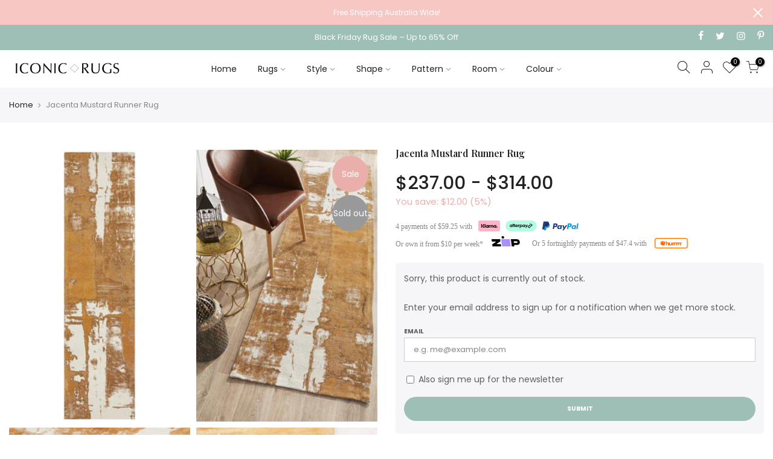

--- FILE ---
content_type: text/html; charset=utf-8
request_url: https://iconicrugs.com.au/products/jacenta-11-mustard-runner-rug
body_size: 74865
content:
<!doctype html>
<html class="no-js" lang="en">
<head>





<!-- Added by AVADA SEO Suite -->

<!-- /Added by AVADA SEO Suite -->

<script src="https://analytics.ahrefs.com/analytics.js" data-key="FXhuAhz1L3JpCMc11S6aWA" defer="true"></script>
  
<meta charset="utf-8">
<meta name="viewport" content="width=device-width, initial-scale=1, shrink-to-fit=no, user-scalable=no">
<meta name="theme-color" content="#7d947d">
<meta name="format-detection" content="telephone=no">
<link rel="canonical" href="https://iconicrugs.com.au/products/jacenta-11-mustard-runner-rug">

<meta name="google-site-verification" content="4Hb72-RBPqo6LyZHlY5MDtk-L3nSaGAp8guOkMGwUVs" />
<meta name="google-site-verification" content="bm6P9XiwGw6UiYfVKf6EyTMyyNxF6p_tsoqAhuOfd60" />

<link rel="prefetch" as="document" href="https://iconicrugs.com.au">
<link rel="dns-prefetch" href="https://cdn.shopify.com" crossorigin>
<link rel="dns-prefetch" href="https://fonts.shopifycdn.com" crossorigin>
<link rel="dns-prefetch" href="https://fonts.googleapis.com" crossorigin>
<link rel="preconnect" href="https://cdn.shopify.com" crossorigin>
<link rel="preconnect" href="https://fonts.shopify.com" crossorigin>
<link rel="preconnect" href="https://fonts.googleapis.com" crossorigin>
<link rel="preconnect" href="https://monorail-edge.shopifysvc.com">
<link rel="preload" as="style" data-href="//iconicrugs.com.au/cdn/shop/t/44/assets/pre_theme.min.css?v=68164719075418837191732510573">
<link rel="preload" as="style" href="//iconicrugs.com.au/cdn/shop/t/44/assets/theme.css?enable_css_minification=1&v=23457238586446161641732510573"><title>Jacenta Mustard Runner Rug</title> 
<meta name="description" content="Rich Autumn hues and transitional designs are at the heart of our new Jacenta Collection by Rug Culture. Jacenta comes in two designs, each available in five gorgeous new season colours. Featuring a substantial 8mm pile and woven on jacquard looms, this range not only looks amazing on the floor but offers comfort and f">
<link rel="shortcut icon" type="image/png" href="//iconicrugs.com.au/cdn/shop/files/favicon-32x32_81d88ab6-af7f-4063-914c-a1aac1c27a5c_32x.png?v=1620195457">

<link rel="apple-touch-icon-precomposed" type="image/png" sizes="152x152" href="//iconicrugs.com.au/cdn/shop/files/android-chrome-192x192_3f4f2262-b626-4785-a25d-41a1d9824309_152x.png?v=1620195470">
<script type="text/javascript">
  
    const uLTS=new MutationObserver(a=>{a.forEach(({addedNodes:a})=>{a.forEach(a=>{1===a.nodeType&&"IFRAME"===a.tagName&&(a.src.includes("youtube.com")||a.src.includes("vimeo.com"))&&(a.setAttribute("loading","lazy"),a.setAttribute("data-src",a.src),a.removeAttribute("src")),1===a.nodeType&&"SCRIPT"===a.tagName&&(("analytics"==a.className||"boomerang"==a.className)&&(a.type="text/lazyload"),a.innerHTML.includes("asyncLoad")&&(a.innerHTML=a.innerHTML.replace("if(window.attachEvent)","document.addEventListener('asyncLazyLoad',function(event){asyncLoad();});if(window.attachEvent)").replaceAll(", asyncLoad",", function(){}")),(a.innerHTML.includes("PreviewBarInjector")||a.innerHTML.includes("adminBarInjector"))&&(a.innerHTML=a.innerHTML.replace("DOMContentLoaded","loadBarInjector")))})})});uLTS.observe(document.documentElement,{childList:!0,subtree:!0})
    YETT_BLACKLIST = [ /payment-sheet/, /shopify_pay/, /loox/ ]
    !function(t,e){"object"==typeof exports&&"undefined"!=typeof module?e(exports):"function"==typeof define&&define.amd?define(["exports"],e):e(t.yett={})}(this,function(t){"use strict";var e={blacklist:window.YETT_BLACKLIST,whitelist:window.YETT_WHITELIST},r={blacklisted:[]},n=function(t,r){return t&&(!r||"javascript/blocked"!==r)&&(!e.blacklist||e.blacklist.some(function(e){return e.test(t)}))&&(!e.whitelist||e.whitelist.every(function(e){return!e.test(t)}))},i=function(t){var r=t.getAttribute("src");return e.blacklist&&e.blacklist.every(function(t){return!t.test(r)})||e.whitelist&&e.whitelist.some(function(t){return t.test(r)})},c=new MutationObserver(function(t){t.forEach(function(t){for(var e=t.addedNodes,i=function(t){var i=e[t];if(1===i.nodeType&&"SCRIPT"===i.tagName){var c=i.src,o=i.type;if(n(c,o)){r.blacklisted.push(i.cloneNode()),i.type="javascript/blocked";i.addEventListener("beforescriptexecute",function t(e){"javascript/blocked"===i.getAttribute("type")&&e.preventDefault(),i.removeEventListener("beforescriptexecute",t)}),i.parentElement.removeChild(i)}}},c=0;c<e.length;c++)i(c)})});c.observe(document.documentElement,{childList:!0,subtree:!0});var o=document.createElement;document.createElement=function(){for(var t=arguments.length,e=Array(t),r=0;r<t;r++)e[r]=arguments[r];if("script"!==e[0].toLowerCase())return o.bind(document).apply(void 0,e);var i=o.bind(document).apply(void 0,e),c=i.setAttribute.bind(i);return Object.defineProperties(i,{src:{get:function(){return i.getAttribute("src")},set:function(t){return n(t,i.type)&&c("type","javascript/blocked"),c("src",t),!0}},type:{set:function(t){var e=n(i.src,i.type)?"javascript/blocked":t;return c("type",e),!0}}}),i.setAttribute=function(t,e){"type"===t||"src"===t?i[t]=e:HTMLScriptElement.prototype.setAttribute.call(i,t,e)},i};var l=function(t){if(Array.isArray(t)){for(var e=0,r=Array(t.length);e<t.length;e++)r[e]=t[e];return r}return Array.from(t)},a=new RegExp("[|\\{}()[\\]^$+*?.]","g");t.unblock=function(){for(var t=arguments.length,n=Array(t),o=0;o<t;o++)n[o]=arguments[o];n.length<1?(e.blacklist=[],e.whitelist=[]):(e.blacklist&&(e.blacklist=e.blacklist.filter(function(t){return n.every(function(e){return!t.test(e)})})),e.whitelist&&(e.whitelist=[].concat(l(e.whitelist),l(n.map(function(t){var r=".*"+t.replace(a,"\\$&")+".*";return e.whitelist.find(function(t){return t.toString()===r.toString()})?null:new RegExp(r)}).filter(Boolean)))));for(var s=document.querySelectorAll('script[type="javascript/blocked"]'),u=0;u<s.length;u++){var p=s[u];i(p)&&(p.type="application/javascript",r.blacklisted.push(p),p.parentElement.removeChild(p))}var d=0;[].concat(l(r.blacklisted)).forEach(function(t,e){if(i(t)){var n=document.createElement("script");n.setAttribute("src",t.src),n.setAttribute("type","application/javascript"),document.head.appendChild(n),r.blacklisted.splice(e-d,1),d++}}),e.blacklist&&e.blacklist.length<1&&c.disconnect()},Object.defineProperty(t,"__esModule",{value:!0})});
  
</script>
<!-- social-meta-tags.liquid --><meta name="keywords" content="Jacenta Mustard Runner Rug,ICONIC RUGS,iconicrugs.com.au"/><meta name="author" content="OMEGAA"><meta property="og:site_name" content="ICONIC RUGS">
<meta property="og:url" content="https://iconicrugs.com.au/products/jacenta-11-mustard-runner-rug">
<meta property="og:title" content="Jacenta Mustard Runner Rug">
<meta property="og:type" content="og:product">
<meta property="og:description" content="Rich Autumn hues and transitional designs are at the heart of our new Jacenta Collection by Rug Culture. Jacenta comes in two designs, each available in five gorgeous new season colours. Featuring a substantial 8mm pile and woven on jacquard looms, this range not only looks amazing on the floor but offers comfort and f"><meta property="product:price:amount" content="237.00">
  <meta property="product:price:amount" content="AUD"><meta property="og:image" content="http://iconicrugs.com.au/cdn/shop/files/jacenta-mustard-runner-rug-jacenta-mustard-runner-rug-undefined-1_1200x1200.jpg?v=1732251507"><meta property="og:image" content="http://iconicrugs.com.au/cdn/shop/files/jacenta-mustard-runner-rug-jacenta-mustard-runner-rug-undefined-2_1200x1200.jpg?v=1727343288"><meta property="og:image" content="http://iconicrugs.com.au/cdn/shop/files/jacenta-mustard-runner-rug-jacenta-mustard-runner-rug-undefined-3_1200x1200.jpg?v=1727343293"><meta property="og:image:secure_url" content="https://iconicrugs.com.au/cdn/shop/files/jacenta-mustard-runner-rug-jacenta-mustard-runner-rug-undefined-1_1200x1200.jpg?v=1732251507"><meta property="og:image:secure_url" content="https://iconicrugs.com.au/cdn/shop/files/jacenta-mustard-runner-rug-jacenta-mustard-runner-rug-undefined-2_1200x1200.jpg?v=1727343288"><meta property="og:image:secure_url" content="https://iconicrugs.com.au/cdn/shop/files/jacenta-mustard-runner-rug-jacenta-mustard-runner-rug-undefined-3_1200x1200.jpg?v=1727343293"><meta name="twitter:site" content="@RugsIconic"><meta name="twitter:card" content="summary_large_image">
<meta name="twitter:title" content="Jacenta Mustard Runner Rug">
<meta name="twitter:description" content="Rich Autumn hues and transitional designs are at the heart of our new Jacenta Collection by Rug Culture. Jacenta comes in two designs, each available in five gorgeous new season colours. Featuring a substantial 8mm pile and woven on jacquard looms, this range not only looks amazing on the floor but offers comfort and f">
<script>
var T4stt_str = { 
  "PleaseChoosePrOptions":"Please select some product options before adding this product to your cart.", 
  "will_not_ship":"Will not ship until \u003cspan class=\"jsnt\"\u003e{{date}}\u003c\/span\u003e",
  "will_stock_after":"Will be in stock after \u003cspan class=\"jsnt\"\u003e{{date}}\u003c\/span\u003e",
  "added_to_cart": "Product was successfully added to your cart.",
  "view_cart": "View cart",
  "continue_shopping": "Continue Shopping",
  "save_js":"-[sale]%","bannerCountdown":"%D days %H:%M:%S",
  "prItemCountdown":"%D Days %H:%M:%S",
  "countdown_days":"days",
  "countdown_hours":"hr",
  "countdown_mins":"min",
  "countdown_sec":"sc",
  "multiple_rates": "We found [number_of_rates] shipping rates available for [address], starting at [rate].",
  "one_rate": "We found one shipping rate available for [address].",
  "no_rates": "Sorry, we do not ship to this destination.",
  "rate_value": "[rate_title] at [rate]",
  "agree_checkout": "You must agree with the terms and conditions of sales to check out.",
  "added_text_cp":"Compare products"
};
  
  
  
</script><style id="theme_scss_css"></style>
  <script>window.XMLHttpRequest?xmlhttp=new XMLHttpRequest:xmlhttp=new ActiveXObject("Microsoft.XMLHTTP"),xmlhttp.onreadystatechange=function(){4==xmlhttp.readyState&&200==xmlhttp.status&&(document.getElementById("theme_scss_css").innerHTML=xmlhttp.responseText)},xmlhttp.open("GET","//iconicrugs.com.au/cdn/shop/t/44/assets/pre_theme.min.css?v=68164719075418837191732510573",!1),xmlhttp.send();</script>

<link rel="preload" as="script" data-href="//iconicrugs.com.au/cdn/shop/t/44/assets/pre_theme.min.css?v=68164719075418837191732510573">
<link rel="preload" as="script" data-href="//iconicrugs.com.au/cdn/shop/t/44/assets/lazysizes.min.js?v=43793030320538898151732510573">
<link rel="preload" as="script" data-href="//iconicrugs.com.au/cdn/shop/t/44/assets/nt_vendor2.min.js?v=19733372239020179231732510573">
<script>document.documentElement.className = document.documentElement.className.replace('no-js', 'yes-js');const t_name = "product",designMode = false,t_cartCount = 0,ThemeNameT4='kalles',ThemeNameT42='ThemeIdT4Kalles',themeIDt4 = 146294472921,ck_hostname = 'kalles-niche-none',ThemeIdT4 = "true",SopEmlT4="orders@iconicrugs.com.au",ThemePuT4 = '#purchase_codet4',t_shop_currency = "AUD", t_moneyFormat = "${{amount}}", t_cart_url = "\/cart",t_cartadd_url = "\/cart\/add",t_cartchange_url = "\/cart\/change", pr_re_url = "\/recommendations\/products"; try {var T4AgentNT = (navigator.userAgent.indexOf('Chrome-Lighthouse') == -1)}catch(err){var T4AgentNT = true} function onloadt4relcss(_this) {_this.onload=null;if(T4AgentNT){_this.rel='stylesheet'}} if (performance.navigation.type === 2) {location.reload(true);}</script>
<link rel="preload" href="//iconicrugs.com.au/cdn/shop/t/44/assets/style.min.css?v=46106388958343090321732510573" as="style" onload="onloadt4relcss(this)"><link href="//iconicrugs.com.au/cdn/shop/t/44/assets/theme.css?enable_css_minification=1&amp;v=23457238586446161641732510573" rel="stylesheet" type="text/css" media="all" /><link rel="preload" href="https://fonts.googleapis.com/css?family=Poppins:300,300i,400,400i,500,500i,600,600i,700,700i,800,800i|Playfair+Display:300,300i,400,400i,500,500i,600,600i,700,700i,800,800i&display=swap" as="style" onload="onloadt4relcss(this)"><link id="sett_clt4" rel="preload" href="//iconicrugs.com.au/cdn/shop/t/44/assets/sett_cl.css?enable_css_minification=1&v=77209921707189950351732510573" as="style" onload="onloadt4relcss(this)"><link rel="preload" as="style" data-href="//iconicrugs.com.au/cdn/shop/t/44/assets/custom.css?enable_css_minification=1&v=151055551808562411881732510573"><link href="//iconicrugs.com.au/cdn/shop/t/44/assets/custom.css?enable_css_minification=1&amp;v=151055551808562411881732510573" rel="stylesheet" type="text/css" media="all" /><link rel="preload" href="//iconicrugs.com.au/cdn/shop/t/44/assets/line-awesome.min.css?v=36930450349382045261732510573" as="style" onload="onloadt4relcss(this)">
<script id="js_lzt4" src="//iconicrugs.com.au/cdn/shop/t/44/assets/lazysizes.min.js?v=43793030320538898151732510573" defer="defer"></script>

<script src="//iconicrugs.com.au/cdn/shop/t/44/assets/nt_vendor2.min.js?v=19733372239020179231732510573" defer="defer" id="js_ntt4"
  data-theme='//iconicrugs.com.au/cdn/shop/t/44/assets/nt_theme.min.js?v=65072207508723529241732510573'
  data-stt='//iconicrugs.com.au/cdn/shop/t/44/assets/nt_settings.js?enable_js_minification=1&v=136854010707982936051732510573'
  data-cat='//iconicrugs.com.au/cdn/shop/t/44/assets/cat.min.js?v=127587861294853681671732510573' 
  data-sw='//iconicrugs.com.au/cdn/shop/t/44/assets/swatch.min.js?v=127918584389502236651732510573'
  data-prjs='//iconicrugs.com.au/cdn/shop/t/44/assets/produc.min.js?v=135143532058927156691732510573' 
  data-mail='//iconicrugs.com.au/cdn/shop/t/44/assets/platform_mail.min.js?v=120104920183136925081732510573'
  data-my='//iconicrugs.com.au/cdn/shop/t/44/assets/my.js?v=111603181540343972631732510573' data-cusp='//iconicrugs.com.au/cdn/shop/t/44/assets/my.js?v=111603181540343972631732510573' data-cur='//iconicrugs.com.au/cdn/shop/t/44/assets/my.js?v=111603181540343972631732510573' data-mdl='//iconicrugs.com.au/cdn/shop/t/44/assets/module.min.js?v=72712877271928395091732510573'
  data-map='//iconicrugs.com.au/cdn/shop/t/44/assets/maplace.min.js?v=123640464312137447171732510573'
  data-time='//iconicrugs.com.au/cdn/shop/t/44/assets/spacetime.min.js?40164'
  data-ins='//iconicrugs.com.au/cdn/shop/t/44/assets/nt_instagram.min.js?v=132847357865388594491732510573'
  data-user='//iconicrugs.com.au/cdn/shop/t/44/assets/interactable.min.js?v=102965680333318563161732510573'
  data-add='//s7.addthis.com/js/300/addthis_widget.js#pubid=ra-56efaa05a768bd19'
  data-klaviyo='//www.klaviyo.com/media/js/public/klaviyo_subscribe.js'
  data-font='iconKalles , fakalles , Pe-icon-7-stroke , Font Awesome 5 Free:n9'
  data-fm='Poppins'
  data-spcmn='//iconicrugs.com.au/cdn/shopifycloud/storefront/assets/themes_support/shopify_common-5f594365.js'
  data-cust='//iconicrugs.com.au/cdn/shop/t/44/assets/customerclnt.min.js?v=71352788738707286341732510573'
  data-cusjs='none'
  data-desadm='//iconicrugs.com.au/cdn/shop/t/44/assets/des_adm.min.js?v=119721244420187803911732510573'
  data-otherryv='//iconicrugs.com.au/cdn/shop/t/44/assets/reviewOther.js?enable_js_minification=1&v=72029929378534401331732510573'></script>
 



<script>window.performance && window.performance.mark && window.performance.mark('shopify.content_for_header.start');</script><meta name="google-site-verification" content="4Hb72-RBPqo6LyZHlY5MDtk-L3nSaGAp8guOkMGwUVs">
<meta id="shopify-digital-wallet" name="shopify-digital-wallet" content="/55739973820/digital_wallets/dialog">
<meta name="shopify-checkout-api-token" content="add3431e3233bf9374fd305f86f1f369">
<meta id="in-context-paypal-metadata" data-shop-id="55739973820" data-venmo-supported="false" data-environment="production" data-locale="en_US" data-paypal-v4="true" data-currency="AUD">
<link rel="alternate" type="application/json+oembed" href="https://iconicrugs.com.au/products/jacenta-11-mustard-runner-rug.oembed">
<script async="async" data-src="/checkouts/internal/preloads.js?locale=en-AU"></script>
<link rel="preconnect" href="https://shop.app" crossorigin="anonymous">
<script async="async" data-src="https://shop.app/checkouts/internal/preloads.js?locale=en-AU&shop_id=55739973820" crossorigin="anonymous"></script>
<script id="apple-pay-shop-capabilities" type="application/json">{"shopId":55739973820,"countryCode":"AU","currencyCode":"AUD","merchantCapabilities":["supports3DS"],"merchantId":"gid:\/\/shopify\/Shop\/55739973820","merchantName":"ICONIC RUGS","requiredBillingContactFields":["postalAddress","email","phone"],"requiredShippingContactFields":["postalAddress","email","phone"],"shippingType":"shipping","supportedNetworks":["visa","masterCard","amex","jcb"],"total":{"type":"pending","label":"ICONIC RUGS","amount":"1.00"},"shopifyPaymentsEnabled":true,"supportsSubscriptions":true}</script>
<script id="shopify-features" type="application/json">{"accessToken":"add3431e3233bf9374fd305f86f1f369","betas":["rich-media-storefront-analytics"],"domain":"iconicrugs.com.au","predictiveSearch":true,"shopId":55739973820,"locale":"en"}</script>
<script>var Shopify = Shopify || {};
Shopify.shop = "iconic-rugs-au.myshopify.com";
Shopify.locale = "en";
Shopify.currency = {"active":"AUD","rate":"1.0"};
Shopify.country = "AU";
Shopify.theme = {"name":"Copy of Lazyload Issue Fix","id":146294472921,"schema_name":"Kalles","schema_version":"2.5.0","theme_store_id":null,"role":"main"};
Shopify.theme.handle = "null";
Shopify.theme.style = {"id":null,"handle":null};
Shopify.cdnHost = "iconicrugs.com.au/cdn";
Shopify.routes = Shopify.routes || {};
Shopify.routes.root = "/";</script>
<script type="module">!function(o){(o.Shopify=o.Shopify||{}).modules=!0}(window);</script>
<script>!function(o){function n(){var o=[];function n(){o.push(Array.prototype.slice.apply(arguments))}return n.q=o,n}var t=o.Shopify=o.Shopify||{};t.loadFeatures=n(),t.autoloadFeatures=n()}(window);</script>
<script>
  window.ShopifyPay = window.ShopifyPay || {};
  window.ShopifyPay.apiHost = "shop.app\/pay";
  window.ShopifyPay.redirectState = null;
</script>
<script id="shop-js-analytics" type="application/json">{"pageType":"product"}</script>
<script type="lazyload2" async type="module" data-src="//iconicrugs.com.au/cdn/shopifycloud/shop-js/modules/v2/client.init-shop-cart-sync_D0dqhulL.en.esm.js"></script>
<script type="lazyload2" async type="module" data-src="//iconicrugs.com.au/cdn/shopifycloud/shop-js/modules/v2/chunk.common_CpVO7qML.esm.js"></script>
<script type="module">
  await import("//iconicrugs.com.au/cdn/shopifycloud/shop-js/modules/v2/client.init-shop-cart-sync_D0dqhulL.en.esm.js");
await import("//iconicrugs.com.au/cdn/shopifycloud/shop-js/modules/v2/chunk.common_CpVO7qML.esm.js");

  window.Shopify.SignInWithShop?.initShopCartSync?.({"fedCMEnabled":true,"windoidEnabled":true});

</script>
<script>
  window.Shopify = window.Shopify || {};
  if (!window.Shopify.featureAssets) window.Shopify.featureAssets = {};
  window.Shopify.featureAssets['shop-js'] = {"shop-cart-sync":["modules/v2/client.shop-cart-sync_D9bwt38V.en.esm.js","modules/v2/chunk.common_CpVO7qML.esm.js"],"init-fed-cm":["modules/v2/client.init-fed-cm_BJ8NPuHe.en.esm.js","modules/v2/chunk.common_CpVO7qML.esm.js"],"init-shop-email-lookup-coordinator":["modules/v2/client.init-shop-email-lookup-coordinator_pVrP2-kG.en.esm.js","modules/v2/chunk.common_CpVO7qML.esm.js"],"shop-cash-offers":["modules/v2/client.shop-cash-offers_CNh7FWN-.en.esm.js","modules/v2/chunk.common_CpVO7qML.esm.js","modules/v2/chunk.modal_DKF6x0Jh.esm.js"],"init-shop-cart-sync":["modules/v2/client.init-shop-cart-sync_D0dqhulL.en.esm.js","modules/v2/chunk.common_CpVO7qML.esm.js"],"init-windoid":["modules/v2/client.init-windoid_DaoAelzT.en.esm.js","modules/v2/chunk.common_CpVO7qML.esm.js"],"shop-toast-manager":["modules/v2/client.shop-toast-manager_1DND8Tac.en.esm.js","modules/v2/chunk.common_CpVO7qML.esm.js"],"pay-button":["modules/v2/client.pay-button_CFeQi1r6.en.esm.js","modules/v2/chunk.common_CpVO7qML.esm.js"],"shop-button":["modules/v2/client.shop-button_Ca94MDdQ.en.esm.js","modules/v2/chunk.common_CpVO7qML.esm.js"],"shop-login-button":["modules/v2/client.shop-login-button_DPYNfp1Z.en.esm.js","modules/v2/chunk.common_CpVO7qML.esm.js","modules/v2/chunk.modal_DKF6x0Jh.esm.js"],"avatar":["modules/v2/client.avatar_BTnouDA3.en.esm.js"],"shop-follow-button":["modules/v2/client.shop-follow-button_BMKh4nJE.en.esm.js","modules/v2/chunk.common_CpVO7qML.esm.js","modules/v2/chunk.modal_DKF6x0Jh.esm.js"],"init-customer-accounts-sign-up":["modules/v2/client.init-customer-accounts-sign-up_CJXi5kRN.en.esm.js","modules/v2/client.shop-login-button_DPYNfp1Z.en.esm.js","modules/v2/chunk.common_CpVO7qML.esm.js","modules/v2/chunk.modal_DKF6x0Jh.esm.js"],"init-shop-for-new-customer-accounts":["modules/v2/client.init-shop-for-new-customer-accounts_BoBxkgWu.en.esm.js","modules/v2/client.shop-login-button_DPYNfp1Z.en.esm.js","modules/v2/chunk.common_CpVO7qML.esm.js","modules/v2/chunk.modal_DKF6x0Jh.esm.js"],"init-customer-accounts":["modules/v2/client.init-customer-accounts_DCuDTzpR.en.esm.js","modules/v2/client.shop-login-button_DPYNfp1Z.en.esm.js","modules/v2/chunk.common_CpVO7qML.esm.js","modules/v2/chunk.modal_DKF6x0Jh.esm.js"],"checkout-modal":["modules/v2/client.checkout-modal_U_3e4VxF.en.esm.js","modules/v2/chunk.common_CpVO7qML.esm.js","modules/v2/chunk.modal_DKF6x0Jh.esm.js"],"lead-capture":["modules/v2/client.lead-capture_DEgn0Z8u.en.esm.js","modules/v2/chunk.common_CpVO7qML.esm.js","modules/v2/chunk.modal_DKF6x0Jh.esm.js"],"shop-login":["modules/v2/client.shop-login_CoM5QKZ_.en.esm.js","modules/v2/chunk.common_CpVO7qML.esm.js","modules/v2/chunk.modal_DKF6x0Jh.esm.js"],"payment-terms":["modules/v2/client.payment-terms_BmrqWn8r.en.esm.js","modules/v2/chunk.common_CpVO7qML.esm.js","modules/v2/chunk.modal_DKF6x0Jh.esm.js"]};
</script>
<script>(function() {
  var isLoaded = false;
  function asyncLoad() {
    if (isLoaded) return;
    isLoaded = true;
    var urls = ["\/\/code.tidio.co\/phims5x8yghdq9wxikofgqmw0zmnh1bi.js?shop=iconic-rugs-au.myshopify.com","https:\/\/cdn1.avada.io\/flying-pages\/module.js?shop=iconic-rugs-au.myshopify.com","https:\/\/chimpstatic.com\/mcjs-connected\/js\/users\/b7d2c21ee509366bf9cdbf848\/78ee379c6d6128d3805e40a86.js?shop=iconic-rugs-au.myshopify.com","https:\/\/loox.io\/widget\/Nk-KLglt-j\/loox.1630535992461.js?shop=iconic-rugs-au.myshopify.com","https:\/\/reconvert-cdn.com\/assets\/js\/store_reconvert_node.js?v=2\u0026scid=ZDI2NjYwYjBiMGFhMjc5OWY5Njc5ZWYxY2QwYjJiYjAuMDk2M2JkMWIxNWIwY2UwOGY5YjFlNmVmMDQxZmI1YTI=\u0026shop=iconic-rugs-au.myshopify.com","https:\/\/iconicrugs.com.au\/apps\/giraffly-trust\/trust-worker-2119913c4a191f18028084712c76f2d69f9831d5.js?v=20211014183528\u0026shop=iconic-rugs-au.myshopify.com","https:\/\/static.klaviyo.com\/onsite\/js\/klaviyo.js?company_id=XHjcfm\u0026shop=iconic-rugs-au.myshopify.com","https:\/\/static.klaviyo.com\/onsite\/js\/klaviyo.js?company_id=XHjcfm\u0026shop=iconic-rugs-au.myshopify.com","https:\/\/seo.apps.avada.io\/avada-seo-installed.js?shop=iconic-rugs-au.myshopify.com","https:\/\/widgets.automizely.com\/aftership\/gmv.js?organization_id=5c0755486bf8432c8ee68ace9a0b2128\u0026shop=iconic-rugs-au.myshopify.com","https:\/\/app.avada.io\/avada-sdk.min.js?shop=iconic-rugs-au.myshopify.com","https:\/\/api.shopify.floori.io\/js\/app.iconic-rugs-au.myshopify.com.js?shop=iconic-rugs-au.myshopify.com","https:\/\/d1639lhkj5l89m.cloudfront.net\/js\/storefront\/uppromote.js?shop=iconic-rugs-au.myshopify.com","https:\/\/s3.eu-west-1.amazonaws.com\/production-klarna-il-shopify-osm\/4534f91da66b99ad101f4fe877300c64c490e12b\/iconic-rugs-au.myshopify.com-1732674493930.js?shop=iconic-rugs-au.myshopify.com"];
    for (var i = 0; i < urls.length; i++) {
      var s = document.createElement('script');
      s.type = 'text/javascript';
      s.async = true;
      s.src = urls[i];
      var x = document.getElementsByTagName('script')[0];
      x.parentNode.insertBefore(s, x);
    }
  };
  if(window.attachEvent) {
    window.attachEvent('onload', asyncLoad);
  } else {
    window.addEventListener('wnw_load', asyncLoad, false);
  }
})();</script>
<script id="__st">var __st={"a":55739973820,"offset":36000,"reqid":"50fea3cd-6b15-46bf-aa81-590ae50bc97c-1765313671","pageurl":"iconicrugs.com.au\/products\/jacenta-11-mustard-runner-rug","u":"8d24e7ff5165","p":"product","rtyp":"product","rid":6661666406588};</script>
<script>window.ShopifyPaypalV4VisibilityTracking = true;</script>
<script id="captcha-bootstrap">!function(){'use strict';const t='contact',e='account',n='new_comment',o=[[t,t],['blogs',n],['comments',n],[t,'customer']],c=[[e,'customer_login'],[e,'guest_login'],[e,'recover_customer_password'],[e,'create_customer']],r=t=>t.map((([t,e])=>`form[action*='/${t}']:not([data-nocaptcha='true']) input[name='form_type'][value='${e}']`)).join(','),a=t=>()=>t?[...document.querySelectorAll(t)].map((t=>t.form)):[];function s(){const t=[...o],e=r(t);return a(e)}const i='password',u='form_key',d=['recaptcha-v3-token','g-recaptcha-response','h-captcha-response',i],f=()=>{try{return window.sessionStorage}catch{return}},m='__shopify_v',_=t=>t.elements[u];function p(t,e,n=!1){try{const o=window.sessionStorage,c=JSON.parse(o.getItem(e)),{data:r}=function(t){const{data:e,action:n}=t;return t[m]||n?{data:e,action:n}:{data:t,action:n}}(c);for(const[e,n]of Object.entries(r))t.elements[e]&&(t.elements[e].value=n);n&&o.removeItem(e)}catch(o){console.error('form repopulation failed',{error:o})}}const l='form_type',E='cptcha';function T(t){t.dataset[E]=!0}const w=window,h=w.document,L='Shopify',v='ce_forms',y='captcha';let A=!1;((t,e)=>{const n=(g='f06e6c50-85a8-45c8-87d0-21a2b65856fe',I='https://cdn.shopify.com/shopifycloud/storefront-forms-hcaptcha/ce_storefront_forms_captcha_hcaptcha.v1.5.2.iife.js',D={infoText:'Protected by hCaptcha',privacyText:'Privacy',termsText:'Terms'},(t,e,n)=>{const o=w[L][v],c=o.bindForm;if(c)return c(t,g,e,D).then(n);var r;o.q.push([[t,g,e,D],n]),r=I,A||(h.body.append(Object.assign(h.createElement('script'),{id:'captcha-provider',async:!0,src:r})),A=!0)});var g,I,D;w[L]=w[L]||{},w[L][v]=w[L][v]||{},w[L][v].q=[],w[L][y]=w[L][y]||{},w[L][y].protect=function(t,e){n(t,void 0,e),T(t)},Object.freeze(w[L][y]),function(t,e,n,w,h,L){const[v,y,A,g]=function(t,e,n){const i=e?o:[],u=t?c:[],d=[...i,...u],f=r(d),m=r(i),_=r(d.filter((([t,e])=>n.includes(e))));return[a(f),a(m),a(_),s()]}(w,h,L),I=t=>{const e=t.target;return e instanceof HTMLFormElement?e:e&&e.form},D=t=>v().includes(t);t.addEventListener('submit',(t=>{const e=I(t);if(!e)return;const n=D(e)&&!e.dataset.hcaptchaBound&&!e.dataset.recaptchaBound,o=_(e),c=g().includes(e)&&(!o||!o.value);(n||c)&&t.preventDefault(),c&&!n&&(function(t){try{if(!f())return;!function(t){const e=f();if(!e)return;const n=_(t);if(!n)return;const o=n.value;o&&e.removeItem(o)}(t);const e=Array.from(Array(32),(()=>Math.random().toString(36)[2])).join('');!function(t,e){_(t)||t.append(Object.assign(document.createElement('input'),{type:'hidden',name:u})),t.elements[u].value=e}(t,e),function(t,e){const n=f();if(!n)return;const o=[...t.querySelectorAll(`input[type='${i}']`)].map((({name:t})=>t)),c=[...d,...o],r={};for(const[a,s]of new FormData(t).entries())c.includes(a)||(r[a]=s);n.setItem(e,JSON.stringify({[m]:1,action:t.action,data:r}))}(t,e)}catch(e){console.error('failed to persist form',e)}}(e),e.submit())}));const S=(t,e)=>{t&&!t.dataset[E]&&(n(t,e.some((e=>e===t))),T(t))};for(const o of['focusin','change'])t.addEventListener(o,(t=>{const e=I(t);D(e)&&S(e,y())}));const B=e.get('form_key'),M=e.get(l),P=B&&M;t.addEventListener('DOMContentLoaded2',(()=>{const t=y();if(P)for(const e of t)e.elements[l].value===M&&p(e,B);[...new Set([...A(),...v().filter((t=>'true'===t.dataset.shopifyCaptcha))])].forEach((e=>S(e,t)))}))}(h,new URLSearchParams(w.location.search),n,t,e,['guest_login'])})(!0,!0)}();</script>
<script integrity="sha256-52AcMU7V7pcBOXWImdc/TAGTFKeNjmkeM1Pvks/DTgc=" data-source-attribution="shopify.loadfeatures" type="lazyload2" data-src="//iconicrugs.com.au/cdn/shopifycloud/storefront/assets/storefront/load_feature-81c60534.js" crossorigin="anonymous"></script>
<script crossorigin="anonymous" type="lazyload2" data-src="//iconicrugs.com.au/cdn/shopifycloud/storefront/assets/shopify_pay/storefront-65b4c6d7.js?v=20250812"></script>
<script data-source-attribution="shopify.dynamic_checkout.dynamic.init">var Shopify=Shopify||{};Shopify.PaymentButton=Shopify.PaymentButton||{isStorefrontPortableWallets:!0,init:function(){window.Shopify.PaymentButton.init=function(){};var t=document.createElement("script");t.src="https://iconicrugs.com.au/cdn/shopifycloud/portable-wallets/latest/portable-wallets.en.js",t.type="module",document.head.appendChild(t)}};
</script>
<script data-source-attribution="shopify.dynamic_checkout.buyer_consent">
  function portableWalletsHideBuyerConsent(e){var t=document.getElementById("shopify-buyer-consent"),n=document.getElementById("shopify-subscription-policy-button");t&&n&&(t.classList.add("hidden"),t.setAttribute("aria-hidden","true"),n.removeEventListener("click",e))}function portableWalletsShowBuyerConsent(e){var t=document.getElementById("shopify-buyer-consent"),n=document.getElementById("shopify-subscription-policy-button");t&&n&&(t.classList.remove("hidden"),t.removeAttribute("aria-hidden"),n.addEventListener("click",e))}window.Shopify?.PaymentButton&&(window.Shopify.PaymentButton.hideBuyerConsent=portableWalletsHideBuyerConsent,window.Shopify.PaymentButton.showBuyerConsent=portableWalletsShowBuyerConsent);
</script>
<script data-source-attribution="shopify.dynamic_checkout.cart.bootstrap">document.addEventListener("DOMContentLoaded2",(function(){function t(){return document.querySelector("shopify-accelerated-checkout-cart, shopify-accelerated-checkout")}if(t())Shopify.PaymentButton.init();else{new MutationObserver((function(e,n){t()&&(Shopify.PaymentButton.init(),n.disconnect())})).observe(document.body,{childList:!0,subtree:!0})}}));
</script>
<link id="shopify-accelerated-checkout-styles" rel="stylesheet" media="screen" href="https://iconicrugs.com.au/cdn/shopifycloud/portable-wallets/latest/accelerated-checkout-backwards-compat.css" crossorigin="anonymous">
<style id="shopify-accelerated-checkout-cart">
        #shopify-buyer-consent {
  margin-top: 1em;
  display: inline-block;
  width: 100%;
}

#shopify-buyer-consent.hidden {
  display: none;
}

#shopify-subscription-policy-button {
  background: none;
  border: none;
  padding: 0;
  text-decoration: underline;
  font-size: inherit;
  cursor: pointer;
}

#shopify-subscription-policy-button::before {
  box-shadow: none;
}

      </style>

<script>window.performance && window.performance.mark && window.performance.mark('shopify.content_for_header.end');</script>
<script>var trekkie=[];trekkie.integrations=!0;window.BOOMR={},window.BOOMR.version=true;</script><!-- Avada Email Marketing Script -->


<script>window.AVADA_EM_POPUP_CACHE = 1690150515571;window.AVADA_EM_PUSH_CACHE = 1646361489567;</script>








        <script>
            const date = new Date();
            window.AVADA_EM = window.AVADA_EM || {};
            window.AVADA_EM.template = "product";
            window.AVADA_EM.shopId = 'MCLWYLDeAaduJboEqSnL';
            window.AVADA_EM.disablePopupScript = true;
            window.AVADA_EM.disableTrackingScript = true;
            window.AVADA_EM.disablePushScript = true;
            const params = new URL(document.location).searchParams;
            if (params.get('_avde') && params.get('redirectUrl')) {
              const redirectUrl = params.get('redirectUrl');
              console.log('%c Avada SDKs redirect check ', 'background: #054597; color: white');
              
              if (!redirectUrl || typeof redirectUrl !== 'string') {
                console.warn('Avada SDK: Invalid redirectUrl parameter');
              } else {
                const lowerUrl = redirectUrl.toLowerCase();
                
                if (
                  lowerUrl.includes('javascript') ||
                  lowerUrl.includes('data:') ||
                  lowerUrl.includes('vbscript') ||
                  lowerUrl.includes('<script') ||
                  lowerUrl.includes('onload') ||
                  lowerUrl.includes('onerror') ||
                  lowerUrl.includes('onclick') ||
                  lowerUrl.includes('onmouse') ||
                  !lowerUrl.startsWith('http')
                ) {
                  console.warn('Avada SDK: Blocked potentially malicious redirectUrl:', redirectUrl);
                } else {
                  try {
                    const urlObj = new URL(redirectUrl);
                    if (urlObj.protocol === 'http:' || urlObj.protocol === 'https:') {
                      console.log('Avada SDK: Redirecting to safe URL:', redirectUrl);
                      window.location.replace(redirectUrl);
                    } else {
                      console.warn('Avada SDK: Only HTTP/HTTPS URLs are allowed');
                    }
                  } catch (e) {
                    console.warn('Avada SDK: Invalid URL format:', redirectUrl);
                  }
                }
              }
            }
            window.AVADA_EM.isTrackingEnabled = true;
            window.AVADA_EM.cart = {"note":null,"attributes":{},"original_total_price":0,"total_price":0,"total_discount":0,"total_weight":0.0,"item_count":0,"items":[],"requires_shipping":false,"currency":"AUD","items_subtotal_price":0,"cart_level_discount_applications":[],"checkout_charge_amount":0};
        </script>
<!-- /Avada Email Marketing Script -->

<!-- Global site tag (gtag.js) - Google Analytics -->
<script type="lazyload2" data-src="https://www.googletagmanager.com/gtag/js?id=G-JQ57ZSDQCM"></script>
<script type="lazyload2">
window.dataLayer = window.dataLayer || [];
function gtag(){dataLayer.push(arguments);}
gtag('js', new Date());

gtag('config', 'G-JQ57ZSDQCM');
</script>
<!-- -->
<!-- Google tag (gtag.js) -->
<script type="lazyload2" data-src="https://www.googletagmanager.com/gtag/js?id=UA-195610607-1"></script>
<script type="lazyload2">
window.dataLayer = window.dataLayer || [];
function gtag(){dataLayer.push(arguments);}
gtag('js', new Date());

gtag('config', 'UA-195610607-1');
</script>

<script>(function(w,d,t,r,u){var f,n,i;w[u]=w[u]||[],f=function(){var o={ti:"134019004"};o.q=w[u],w[u]=new UET(o),w[u].push("pageLoad")},n=d.createElement(t),n.src=r,n.async=1,n.onload=n.onreadystatechange=function(){var s=this.readyState;s&&s!=="loaded"&&s!=="complete"||(f(),n.onload=n.onreadystatechange=null)},i=d.getElementsByTagName(t)[0],i.parentNode.insertBefore(n,i)})(window,document,"script","//bat.bing.com/bat.js","uetq");</script>

<!-- Hotjar Tracking Code for iconicrugs.com.au -->
<script type="lazyload2">
(function(h,o,t,j,a,r){
h.hj=h.hj||function(){(h.hj.q=h.hj.q||[]).push(arguments)};
h._hjSettings={hjid:2398255,hjsv:6};
a=o.getElementsByTagName('head')[0];
r=o.createElement('script');r.async=1;
r.src=t+h._hjSettings.hjid+j+h._hjSettings.hjsv;
a.appendChild(r);
})(window,document,'https://static.hotjar.com/c/hotjar-','.js?sv=');

</script>


<!-- Google Tag Manager -->
<script type="lazyload2">(function(w,d,s,l,i){w[l]=w[l]||[];w[l].push({'gtm.start':
new Date().getTime(),event:'gtm.js'});var f=d.getElementsByTagName(s)[0],
j=d.createElement(s),dl=l!='dataLayer'?'&l='+l:'';j.async=true;j.src=
'https://www.googletagmanager.com/gtm.js?id='+i+dl;f.parentNode.insertBefore(j,f);
})(window,document,'script','dataLayer','GTM-NQXFTRL');</script>
<!-- End Google Tag Manager -->

<!-- Global site tag (gtag.js) - Google Ads: 369007555 -->
<script type="lazyload2" data-src="https://www.googletagmanager.com/gtag/js?id=AW-369007555"></script>
<script type="lazyload2">
window.dataLayer = window.dataLayer || [];
function gtag(){dataLayer.push(arguments);}
gtag('js', new Date());

gtag('config', 'AW-369007555');
</script>

<script type="lazyload2">
gtag('event', 'page_view', {
'send_to': 'AW-369007555',
'value': 'replace with value',
'items': [{
'id': 'replace with value',
'google_business_vertical': 'retail'
}]
});
</script>


<script type="lazyload2">
    
    
    
    
    var bsf_conversion_data = {page_type : 'product', event : 'view_item', data : {product_data : [{variant_id : 39613823418556, product_id : 6661666406588, name : "Jacenta Mustard Runner Rug", price : "237.00", currency : "AUD", sku : "MGN-11-MUS-300X80", brand : "Rug Culture", variant : "300X80CM Runner", category : "Magnolia Collection"}], total_price : "237.00", shop_currency : "AUD"}};
    
</script>

<!-- Store Schema Start -->
<script type="application/ld+json">
{
"@context": "http:\/\/schema.org",
"@type": "Store",
"name": "ICONIC RUGS",
"description": "At ICONIC RUGS, we stock a range of high-quality floor rugs for sale. Free Shipping in Sydney, Melbourne, Brisbane & across Australia. Buy Online. Get up to 70% OFF.",
"url": "https://iconicrugs.com.au/",
"logo": "https://cdn.shopify.com/s/files/1/0557/3997/3820/files/IR-logo-final-HD_140x.png?v=1620129379",
"image": [
{
"@type": "imageObject",
"url": ["https://cdn.shopify.com/s/files/1/0557/3997/3820/collections/best_seller_900x.jpg?v=1619683093","https://cdn.shopify.com/s/files/1/0557/3997/3820/collections/wall-hannging_900x.jpg?v=1619680552"]
}
],
"priceRange": "$50 - $1000 AUD",
"telephone": "+61 7 2111 8331",
"email": "support@iconicrugs.com.au",
"aggregateRating": {
"@type": "AggregateRating",
"ratingValue": "4.7",
"reviewCount": "89"
},
"areaServed":
{
"@type": "place",
"name": "Australia"
},
"hasMap": "https://g.page/iconic-rugs",
"geo": {
"@type": "GeoCoordinates",
"latitude": "-27.898363",
"longitude": "153.3965"
},
"openinghours":[
"Mo-Su 00:00-23:59"
],
"address": {
"@type": "PostalAddress",
"streetAddress": "1 Jacaranda Ave",
"addressLocality": "Hollywell",
"postalCode": "4216",
"addressCountry": "Australia",
"addressRegion": "QLD"
},
"sameas": ["https://www.facebook.com/Iconic-Rugs-103925808495011","https://instagram.com/iconic.rugs"]
}
}
</script>
<link data-href="//cdnjs.cloudflare.com/ajax/libs/font-awesome/4.7.0/css/font-awesome.min.css" rel="stylesheet" type="text/css" media="all" />
<link data-href="//iconicrugs.com.au/cdn/shop/t/44/assets/new-custom.css?v=119059115410975379431732510573" rel="stylesheet" type="text/css" media="all" />
<!-- Store Schema End -->

<script>var loox_global_hash = '1765253055503';</script><script>var loox_pop_active = true;var loox_pop_display = {"home_page":true,"product_page":true,"cart_page":false,"other_pages":false};</script><style>.loox-reviews-default { max-width: 1200px; margin: 0 auto; }.loox-rating .loox-icon { color:#FEC602; }
:root { --lxs-rating-icon-color: #FEC602; }</style>





<script type="text/javascript">
  window.Rivo = window.Rivo || {};
  window.Rivo.common = window.Rivo.common || {};
  window.Rivo.common.shop = {
    permanent_domain: 'iconic-rugs-au.myshopify.com',
    currency: "AUD",
    money_format: "${{amount}}",
    id: 55739973820
  };
  

  window.Rivo.common.template = 'product';
  window.Rivo.common.cart = {};
  window.Rivo.common.vapid_public_key = "BO5RJ2FA8w6MW2Qt1_MKSFtoVpVjUMLYkHb2arb7zZxEaYGTMuLvmZGabSHj8q0EwlzLWBAcAU_0z-z9Xps8kF8=";
  window.Rivo.global_config = {"asset_urls":{"loy":{"init_js":"https:\/\/cdn.shopify.com\/s\/files\/1\/0194\/1736\/6592\/t\/1\/assets\/ba_loy_init.js?v=1677716093","widget_js":"https:\/\/cdn.shopify.com\/s\/files\/1\/0194\/1736\/6592\/t\/1\/assets\/ba_loy_widget.js?v=1677544263","widget_css":"https:\/\/cdn.shopify.com\/s\/files\/1\/0194\/1736\/6592\/t\/1\/assets\/ba_loy_widget.css?v=1673976822","page_init_js":"https:\/\/cdn.shopify.com\/s\/files\/1\/0194\/1736\/6592\/t\/1\/assets\/ba_loy_page_init.js?v=1677716095","page_widget_js":"https:\/\/cdn.shopify.com\/s\/files\/1\/0194\/1736\/6592\/t\/1\/assets\/ba_loy_page_widget.js?v=1677716097","page_widget_css":"https:\/\/cdn.shopify.com\/s\/files\/1\/0194\/1736\/6592\/t\/1\/assets\/ba_loy_page.css?v=1673976829","page_preview_js":"\/assets\/msg\/loy_page_preview.js"},"rev":{"init_js":"https:\/\/cdn.shopify.com\/s\/files\/1\/0194\/1736\/6592\/t\/1\/assets\/ba_rev_init.js?v=1671715068","widget_js":"https:\/\/cdn.shopify.com\/s\/files\/1\/0194\/1736\/6592\/t\/1\/assets\/ba_rev_widget.js?v=1671715070","modal_js":"https:\/\/cdn.shopify.com\/s\/files\/1\/0194\/1736\/6592\/t\/1\/assets\/ba_rev_modal.js?v=1671715072","widget_css":"https:\/\/cdn.shopify.com\/s\/files\/1\/0194\/1736\/6592\/t\/1\/assets\/ba_rev_widget.css?v=1658336090","modal_css":"https:\/\/cdn.shopify.com\/s\/files\/1\/0194\/1736\/6592\/t\/1\/assets\/ba_rev_modal.css?v=1658336088"},"pu":{"init_js":"https:\/\/cdn.shopify.com\/s\/files\/1\/0194\/1736\/6592\/t\/1\/assets\/ba_pu_init.js?v=1635877170"},"widgets":{"init_js":"https:\/\/cdn.shopify.com\/s\/files\/1\/0194\/1736\/6592\/t\/1\/assets\/ba_widget_init.js?v=1675432293","modal_js":"https:\/\/cdn.shopify.com\/s\/files\/1\/0194\/1736\/6592\/t\/1\/assets\/ba_widget_modal.js?v=1675432295","modal_css":"https:\/\/cdn.shopify.com\/s\/files\/1\/0194\/1736\/6592\/t\/1\/assets\/ba_widget_modal.css?v=1654723622"},"forms":{"init_js":"https:\/\/cdn.shopify.com\/s\/files\/1\/0194\/1736\/6592\/t\/1\/assets\/ba_forms_init.js?v=1677355451","widget_js":"https:\/\/cdn.shopify.com\/s\/files\/1\/0194\/1736\/6592\/t\/1\/assets\/ba_forms_widget.js?v=1677355453","forms_css":"https:\/\/cdn.shopify.com\/s\/files\/1\/0194\/1736\/6592\/t\/1\/assets\/ba_forms.css?v=1654711758"},"global":{"helper_js":"https:\/\/cdn.shopify.com\/s\/files\/1\/0194\/1736\/6592\/t\/1\/assets\/ba_tracking.js?v=1671714963"}},"proxy_paths":{"pu":"\/apps\/ba_fb_app","app_metrics":"\/apps\/ba_fb_app\/app_metrics","push_subscription":"\/apps\/ba_fb_app\/push"},"aat":["pu"],"pv":false,"sts":false,"bam":false,"base_money_format":"${{amount}}"};

  
    if (window.Rivo.common.template == 'product'){
      window.Rivo.common.product = {
        id: 6661666406588, price: 23700, handle: "jacenta-11-mustard-runner-rug", tags: ["300X80","300X80CM","400X80","400X80CM","500X80","500X80CM","8mm","abstract","Bedroom","chenille","cotton","cotton only","Entryway","Hallway","india","jacquard-woven","machine washable","Magnolia","magnolia-collection","modern","mustard","Natural Fibre","Oversize","page14","runner","Study","Washable","Washable Rugs","workspace colours","yellow"],
        available: false, title: "Jacenta Mustard Runner Rug", variants: [{"id":39613823418556,"title":"300X80CM Runner","option1":"300X80CM Runner","option2":null,"option3":null,"sku":"MGN-11-MUS-300X80","requires_shipping":true,"taxable":true,"featured_image":{"id":40622467776729,"product_id":6661666406588,"position":2,"created_at":"2023-07-05T09:06:08+10:00","updated_at":"2024-09-26T19:34:48+10:00","alt":"Magnolia Mustard Runner Rug - ICONIC RUGS","width":1000,"height":1000,"src":"\/\/iconicrugs.com.au\/cdn\/shop\/files\/jacenta-mustard-runner-rug-jacenta-mustard-runner-rug-undefined-2.jpg?v=1727343288","variant_ids":[39613823418556,39613823451324,39613823484092]},"available":false,"name":"Jacenta Mustard Runner Rug - 300X80CM Runner","public_title":"300X80CM Runner","options":["300X80CM Runner"],"price":23700,"weight":6000,"compare_at_price":24900,"inventory_management":"shopify","barcode":"9375321879361","featured_media":{"alt":"Magnolia Mustard Runner Rug - ICONIC RUGS","id":33225925820633,"position":2,"preview_image":{"aspect_ratio":1.0,"height":1000,"width":1000,"src":"\/\/iconicrugs.com.au\/cdn\/shop\/files\/jacenta-mustard-runner-rug-jacenta-mustard-runner-rug-undefined-2.jpg?v=1727343288"}},"requires_selling_plan":false,"selling_plan_allocations":[]},{"id":39613823451324,"title":"400X80CM Runner","option1":"400X80CM Runner","option2":null,"option3":null,"sku":"MGN-11-MUS-400X80","requires_shipping":true,"taxable":true,"featured_image":{"id":40622467776729,"product_id":6661666406588,"position":2,"created_at":"2023-07-05T09:06:08+10:00","updated_at":"2024-09-26T19:34:48+10:00","alt":"Magnolia Mustard Runner Rug - ICONIC RUGS","width":1000,"height":1000,"src":"\/\/iconicrugs.com.au\/cdn\/shop\/files\/jacenta-mustard-runner-rug-jacenta-mustard-runner-rug-undefined-2.jpg?v=1727343288","variant_ids":[39613823418556,39613823451324,39613823484092]},"available":false,"name":"Jacenta Mustard Runner Rug - 400X80CM Runner","public_title":"400X80CM Runner","options":["400X80CM Runner"],"price":29800,"weight":7000,"compare_at_price":32900,"inventory_management":"shopify","barcode":"9375321879378","featured_media":{"alt":"Magnolia Mustard Runner Rug - ICONIC RUGS","id":33225925820633,"position":2,"preview_image":{"aspect_ratio":1.0,"height":1000,"width":1000,"src":"\/\/iconicrugs.com.au\/cdn\/shop\/files\/jacenta-mustard-runner-rug-jacenta-mustard-runner-rug-undefined-2.jpg?v=1727343288"}},"requires_selling_plan":false,"selling_plan_allocations":[]},{"id":39613823484092,"title":"500X80CM Runner","option1":"500X80CM Runner","option2":null,"option3":null,"sku":"MGN-11-MUS-500X80","requires_shipping":true,"taxable":true,"featured_image":{"id":40622467776729,"product_id":6661666406588,"position":2,"created_at":"2023-07-05T09:06:08+10:00","updated_at":"2024-09-26T19:34:48+10:00","alt":"Magnolia Mustard Runner Rug - ICONIC RUGS","width":1000,"height":1000,"src":"\/\/iconicrugs.com.au\/cdn\/shop\/files\/jacenta-mustard-runner-rug-jacenta-mustard-runner-rug-undefined-2.jpg?v=1727343288","variant_ids":[39613823418556,39613823451324,39613823484092]},"available":false,"name":"Jacenta Mustard Runner Rug - 500X80CM Runner","public_title":"500X80CM Runner","options":["500X80CM Runner"],"price":31400,"weight":8000,"compare_at_price":44900,"inventory_management":"shopify","barcode":"9375321879385","featured_media":{"alt":"Magnolia Mustard Runner Rug - ICONIC RUGS","id":33225925820633,"position":2,"preview_image":{"aspect_ratio":1.0,"height":1000,"width":1000,"src":"\/\/iconicrugs.com.au\/cdn\/shop\/files\/jacenta-mustard-runner-rug-jacenta-mustard-runner-rug-undefined-2.jpg?v=1727343288"}},"requires_selling_plan":false,"selling_plan_allocations":[]}]
      };
    }
  



    window.Rivo.pu_config = {"push_prompt_cover_enabled":false,"push_prompt_cover_title":"One small step","push_prompt_cover_message":"Allow your browser to receive notifications","subscription_plan_exceeded_limits":false};

    window.Rivo.widgets_config = {};

</script>


<script type="text/javascript">
  

  //Global snippet for Rivo
  //this is updated automatically - do not edit manually.

  function loadScript(src, defer, done) {
    var js = document.createElement('script');
    js.src = src;
    js.defer = defer;
    js.onload = function(){done();};
    js.onerror = function(){
      done(new Error('Failed to load script ' + src));
    };
    document.head.appendChild(js);
  }

  function browserSupportsAllFeatures() {
    return window.Promise && window.fetch && window.Symbol;
  }

  if (browserSupportsAllFeatures()) {
    main();
  } else {
    loadScript('https://polyfill-fastly.net/v3/polyfill.min.js?features=Promise,fetch', true, main);
  }

  function loadAppScripts(){


      loadScript(window.Rivo.global_config.asset_urls.pu.init_js, true, function(){});

      loadScript(window.Rivo.global_config.asset_urls.widgets.init_js, true, function(){});
  }

  function main(err) {
    //isolate the scope
    loadScript(window.Rivo.global_config.asset_urls.global.helper_js, false, loadAppScripts);
  }
</script>




<link href="//iconicrugs.com.au/cdn/shop/t/44/assets/new%20custom.css?v=162311871534096350061732510573" rel="stylesheet" type="text/css" media="all" />

<script type="text/javascript">
    (function(c,l,a,r,i,t,y){
        c[a]=c[a]||function(){(c[a].q=c[a].q||[]).push(arguments)};
        t=l.createElement(r);t.async=1;t.src="https://www.clarity.ms/tag/"+i;
        y=l.getElementsByTagName(r)[0];y.parentNode.insertBefore(t,y);
    })(window, document, "clarity", "script", "ltvyr2n0o5");
</script>

<!-- BEGIN app block: shopify://apps/ecomrise-upsell-bundle/blocks/app-embed/acb8bab5-decc-4989-8fb5-41075963cdef --><meta id="er-bundle-script" content="https://cdn.shopify.com/extensions/019a9ec6-06d5-756e-bd61-588cd760fee4/hedana-174/assets/product_bundles.js">
<meta id="er-bundle-css" content="https://cdn.shopify.com/extensions/019a9ec6-06d5-756e-bd61-588cd760fee4/hedana-174/assets/product_bundles.css">
<meta id="er-cart-upsell-script" content="https://cdn.shopify.com/extensions/019a9ec6-06d5-756e-bd61-588cd760fee4/hedana-174/assets/cart_upsell.js">
<meta id="er-cart-upsell-css" content="https://cdn.shopify.com/extensions/019a9ec6-06d5-756e-bd61-588cd760fee4/hedana-174/assets/cart_upsell.css">

<script>
	window.EComRise = window.EComRise || {};

	(function() {
		this.enableEmbed = true;
		this.installed_apps = {
			'volume_discounts' :false,
			'product_bundles' :false,
			'cart_upsell' : true,
			'buyx_gety' :true,
			'shoppable_video' :false,
		}
		this.shop = this.shop || {};
		this.shop.analytics =false;
		this.shop.permissions ={};
		this.shop.plan = 1;
		this.settings = this.settings || {};
		this.settings.baseUrl = '/';
		this.data = {};this.money_format = "${{amount}}";
		this.money_with_currency_format = "${{amount}} AUD";
		this.currencyCodeEnabled = null;
		this.formatMoney = function(t, e) {
				const money_format = this.currencyCodeEnabled ? this.money_with_currency_format : this.money_format
				function n(t, e) {
						return void 0 === t ? e : t
				}
				function o(t, e, o, i) {
						if (e = n(e, 2),
						o = n(o, ","),
						i = n(i, "."),
						isNaN(t) || null == t)
								return 0;
						var r = (t = (t / 100).toFixed(e)).split(".");
						return r[0].replace(/(\d)(?=(\d\d\d)+(?!\d))/g, "$1" + o) + (r[1] ? i + r[1] : "")
				}
				"string" == typeof t && (t = t.replace(".", ""));
				var i = ""
				, r = /\{\{\s*(\w+)\s*\}\}/
				, a = e || money_format;
				switch (a.match(r)[1]) {
				case "amount":
						i = o(t, 2);
						break;
				case "amount_no_decimals":
						i = o(t, 0);
						break;
				case "amount_with_comma_separator":
						i = o(t, 2, ".", ",");
						break;
				case "amount_with_space_separator":
						i = o(t, 2, " ", ",");
						break;
				case "amount_with_period_and_space_separator":
						i = o(t, 2, " ", ".");
						break;
				case "amount_no_decimals_with_comma_separator":
						i = o(t, 0, ".", ",");
						break;
				case "amount_no_decimals_with_space_separator":
						i = o(t, 0, " ");
						break;
				case "amount_with_apostrophe_separator":
						i = o(t, 2, "'", ".")
				}
				return a.replace(r, i)
		};
		if(window.Shopify && window.Shopify.designMode && window.top && window.top.opener){
        window.addEventListener("load", function(){
            window.top.opener.postMessage({
                action: "ecomrise:loaded",
            }, "*");
        });
    }}.bind(window.EComRise)());

document.addEventListener('DOMContentLoaded', function() {
	(async function() {
		const scripts = [];
		function addScriptIfEnabled(condition, scriptConfigs) {
				if (condition) {
						scripts.push(...scriptConfigs);
				}
		}if (scripts.length) {
				try {
						const asyncLoad = scripts.map(s => loadScript(s.el.content, s.id, s.type));
						await Promise.all(asyncLoad);
				} catch (error) {
						console.error('Error loading scripts:', error);
				}
		}

		async function loadScript(src, id, type = "script") {
				return new Promise((resolve, reject) => {
						const existingScript = document.getElementById(`${type}${id}`);

						if (existingScript) {
								resolve();
								return;
						}

						const script = document.createElement(type === 'script' ? 'script' : 'link');

						if (type === "script") {
								script.src = src;
								script.type = 'text/javascript';
						} else {
								script.href = src;
								script.rel = "stylesheet";
						}

						script.id = `${type}${id}`;
						script.onerror = (error) => reject(new Error(`Failed to load ${type}: ${src}`));

						if (type === 'script') {
								script.onload = () => {
										replaceEmbeddedBundles();
										resolve();
								};
						} else {
								script.onload = resolve;
						}

						document.head.appendChild(script);
				});
		}

		function replaceEmbeddedBundles() {
				const embeds = document.querySelectorAll(".er-bundle-element-embed");
				embeds.forEach(function (embed) {
						const id = embed.dataset.id;
						if (!id) return;

						const bundle = document.createElement("er-product-bundle");
						bundle.setAttribute("data-bundle-id", id);
						embed.outerHTML = bundle.outerHTML;
				});
		}
		})();})
</script>

<!-- END app block --><script src="https://cdn.shopify.com/extensions/019b03d4-e4ea-7c06-aaed-2e53671f323c/js-client-202/assets/pushowl-shopify.js" type="text/javascript" defer="defer"></script>
<script src="https://cdn.shopify.com/extensions/7645cbe1-6b00-470d-b243-199c40bb052e/avada-email-marketing-sms-14/assets/avada-aem-popup.js" type="text/javascript" defer="defer"></script>
<script src="https://cdn.shopify.com/extensions/019a9ec6-06d5-756e-bd61-588cd760fee4/hedana-174/assets/ecomrise.js" type="text/javascript" defer="defer"></script>
<link href="https://cdn.shopify.com/extensions/019a9ec6-06d5-756e-bd61-588cd760fee4/hedana-174/assets/ecomrise.css" rel="stylesheet" type="text/css" media="all">
<link href="https://monorail-edge.shopifysvc.com" rel="dns-prefetch">
<script>(function(){if ("sendBeacon" in navigator && "performance" in window) {try {var session_token_from_headers = performance.getEntriesByType('navigation')[0].serverTiming.find(x => x.name == '_s').description;} catch {var session_token_from_headers = undefined;}var session_cookie_matches = document.cookie.match(/_shopify_s=([^;]*)/);var session_token_from_cookie = session_cookie_matches && session_cookie_matches.length === 2 ? session_cookie_matches[1] : "";var session_token = session_token_from_headers || session_token_from_cookie || "";function handle_abandonment_event(e) {var entries = performance.getEntries().filter(function(entry) {return /monorail-edge.shopifysvc.com/.test(entry.name);});if (!window.abandonment_tracked && entries.length === 0) {window.abandonment_tracked = true;var currentMs = Date.now();var navigation_start = performance.timing.navigationStart;var payload = {shop_id: 55739973820,url: window.location.href,navigation_start,duration: currentMs - navigation_start,session_token,page_type: "product"};window.navigator.sendBeacon("https://monorail-edge.shopifysvc.com/v1/produce", JSON.stringify({schema_id: "online_store_buyer_site_abandonment/1.1",payload: payload,metadata: {event_created_at_ms: currentMs,event_sent_at_ms: currentMs}}));}}window.addEventListener('pagehide', handle_abandonment_event);}}());</script>
<script id="web-pixels-manager-setup">(function e(e,d,r,n,o){if(void 0===o&&(o={}),!Boolean(null===(a=null===(i=window.Shopify)||void 0===i?void 0:i.analytics)||void 0===a?void 0:a.replayQueue)){var i,a;window.Shopify=window.Shopify||{};var t=window.Shopify;t.analytics=t.analytics||{};var s=t.analytics;s.replayQueue=[],s.publish=function(e,d,r){return s.replayQueue.push([e,d,r]),!0};try{self.performance.mark("wpm:start")}catch(e){}var l=function(){var e={modern:/Edge?\/(1{2}[4-9]|1[2-9]\d|[2-9]\d{2}|\d{4,})\.\d+(\.\d+|)|Firefox\/(1{2}[4-9]|1[2-9]\d|[2-9]\d{2}|\d{4,})\.\d+(\.\d+|)|Chrom(ium|e)\/(9{2}|\d{3,})\.\d+(\.\d+|)|(Maci|X1{2}).+ Version\/(15\.\d+|(1[6-9]|[2-9]\d|\d{3,})\.\d+)([,.]\d+|)( \(\w+\)|)( Mobile\/\w+|) Safari\/|Chrome.+OPR\/(9{2}|\d{3,})\.\d+\.\d+|(CPU[ +]OS|iPhone[ +]OS|CPU[ +]iPhone|CPU IPhone OS|CPU iPad OS)[ +]+(15[._]\d+|(1[6-9]|[2-9]\d|\d{3,})[._]\d+)([._]\d+|)|Android:?[ /-](13[3-9]|1[4-9]\d|[2-9]\d{2}|\d{4,})(\.\d+|)(\.\d+|)|Android.+Firefox\/(13[5-9]|1[4-9]\d|[2-9]\d{2}|\d{4,})\.\d+(\.\d+|)|Android.+Chrom(ium|e)\/(13[3-9]|1[4-9]\d|[2-9]\d{2}|\d{4,})\.\d+(\.\d+|)|SamsungBrowser\/([2-9]\d|\d{3,})\.\d+/,legacy:/Edge?\/(1[6-9]|[2-9]\d|\d{3,})\.\d+(\.\d+|)|Firefox\/(5[4-9]|[6-9]\d|\d{3,})\.\d+(\.\d+|)|Chrom(ium|e)\/(5[1-9]|[6-9]\d|\d{3,})\.\d+(\.\d+|)([\d.]+$|.*Safari\/(?![\d.]+ Edge\/[\d.]+$))|(Maci|X1{2}).+ Version\/(10\.\d+|(1[1-9]|[2-9]\d|\d{3,})\.\d+)([,.]\d+|)( \(\w+\)|)( Mobile\/\w+|) Safari\/|Chrome.+OPR\/(3[89]|[4-9]\d|\d{3,})\.\d+\.\d+|(CPU[ +]OS|iPhone[ +]OS|CPU[ +]iPhone|CPU IPhone OS|CPU iPad OS)[ +]+(10[._]\d+|(1[1-9]|[2-9]\d|\d{3,})[._]\d+)([._]\d+|)|Android:?[ /-](13[3-9]|1[4-9]\d|[2-9]\d{2}|\d{4,})(\.\d+|)(\.\d+|)|Mobile Safari.+OPR\/([89]\d|\d{3,})\.\d+\.\d+|Android.+Firefox\/(13[5-9]|1[4-9]\d|[2-9]\d{2}|\d{4,})\.\d+(\.\d+|)|Android.+Chrom(ium|e)\/(13[3-9]|1[4-9]\d|[2-9]\d{2}|\d{4,})\.\d+(\.\d+|)|Android.+(UC? ?Browser|UCWEB|U3)[ /]?(15\.([5-9]|\d{2,})|(1[6-9]|[2-9]\d|\d{3,})\.\d+)\.\d+|SamsungBrowser\/(5\.\d+|([6-9]|\d{2,})\.\d+)|Android.+MQ{2}Browser\/(14(\.(9|\d{2,})|)|(1[5-9]|[2-9]\d|\d{3,})(\.\d+|))(\.\d+|)|K[Aa][Ii]OS\/(3\.\d+|([4-9]|\d{2,})\.\d+)(\.\d+|)/},d=e.modern,r=e.legacy,n=navigator.userAgent;return n.match(d)?"modern":n.match(r)?"legacy":"unknown"}(),u="modern"===l?"modern":"legacy",c=(null!=n?n:{modern:"",legacy:""})[u],f=function(e){return[e.baseUrl,"/wpm","/b",e.hashVersion,"modern"===e.buildTarget?"m":"l",".js"].join("")}({baseUrl:d,hashVersion:r,buildTarget:u}),m=function(e){var d=e.version,r=e.bundleTarget,n=e.surface,o=e.pageUrl,i=e.monorailEndpoint;return{emit:function(e){var a=e.status,t=e.errorMsg,s=(new Date).getTime(),l=JSON.stringify({metadata:{event_sent_at_ms:s},events:[{schema_id:"web_pixels_manager_load/3.1",payload:{version:d,bundle_target:r,page_url:o,status:a,surface:n,error_msg:t},metadata:{event_created_at_ms:s}}]});if(!i)return console&&console.warn&&console.warn("[Web Pixels Manager] No Monorail endpoint provided, skipping logging."),!1;try{return self.navigator.sendBeacon.bind(self.navigator)(i,l)}catch(e){}var u=new XMLHttpRequest;try{return u.open("POST",i,!0),u.setRequestHeader("Content-Type","text/plain"),u.send(l),!0}catch(e){return console&&console.warn&&console.warn("[Web Pixels Manager] Got an unhandled error while logging to Monorail."),!1}}}}({version:r,bundleTarget:l,surface:e.surface,pageUrl:self.location.href,monorailEndpoint:e.monorailEndpoint});try{o.browserTarget=l,function(e){var d=e.src,r=e.async,n=void 0===r||r,o=e.onload,i=e.onerror,a=e.sri,t=e.scriptDataAttributes,s=void 0===t?{}:t,l=document.createElement("script"),u=document.querySelector("head"),c=document.querySelector("body");if(l.async=n,l.src=d,a&&(l.integrity=a,l.crossOrigin="anonymous"),s)for(var f in s)if(Object.prototype.hasOwnProperty.call(s,f))try{l.dataset[f]=s[f]}catch(e){}if(o&&l.addEventListener("load",o),i&&l.addEventListener("error",i),u)u.appendChild(l);else{if(!c)throw new Error("Did not find a head or body element to append the script");c.appendChild(l)}}({src:f,async:!0,onload:function(){if(!function(){var e,d;return Boolean(null===(d=null===(e=window.Shopify)||void 0===e?void 0:e.analytics)||void 0===d?void 0:d.initialized)}()){var d=window.webPixelsManager.init(e)||void 0;if(d){var r=window.Shopify.analytics;r.replayQueue.forEach((function(e){var r=e[0],n=e[1],o=e[2];d.publishCustomEvent(r,n,o)})),r.replayQueue=[],r.publish=d.publishCustomEvent,r.visitor=d.visitor,r.initialized=!0}}},onerror:function(){return m.emit({status:"failed",errorMsg:"".concat(f," has failed to load")})},sri:function(e){var d=/^sha384-[A-Za-z0-9+/=]+$/;return"string"==typeof e&&d.test(e)}(c)?c:"",scriptDataAttributes:o}),m.emit({status:"loading"})}catch(e){m.emit({status:"failed",errorMsg:(null==e?void 0:e.message)||"Unknown error"})}}})({shopId: 55739973820,storefrontBaseUrl: "https://iconicrugs.com.au",extensionsBaseUrl: "https://extensions.shopifycdn.com/cdn/shopifycloud/web-pixels-manager",monorailEndpoint: "https://monorail-edge.shopifysvc.com/unstable/produce_batch",surface: "storefront-renderer",enabledBetaFlags: ["2dca8a86"],webPixelsConfigList: [{"id":"931954905","configuration":"{\"webPixelName\":\"Judge.me\"}","eventPayloadVersion":"v1","runtimeContext":"STRICT","scriptVersion":"34ad157958823915625854214640f0bf","type":"APP","apiClientId":683015,"privacyPurposes":["ANALYTICS"],"dataSharingAdjustments":{"protectedCustomerApprovalScopes":["read_customer_email","read_customer_name","read_customer_personal_data","read_customer_phone"]}},{"id":"609059033","configuration":"{\"accountID\":\"14768\",\"shopify_domain\":\"iconic-rugs-au.myshopify.com\"}","eventPayloadVersion":"v1","runtimeContext":"STRICT","scriptVersion":"c01eaba914ab5751982c420bdbb115a6","type":"APP","apiClientId":69727125505,"privacyPurposes":["ANALYTICS","MARKETING","SALE_OF_DATA"],"dataSharingAdjustments":{"protectedCustomerApprovalScopes":["read_customer_email","read_customer_name","read_customer_personal_data","read_customer_phone"]}},{"id":"495648985","configuration":"{\"config\":\"{\\\"pixel_id\\\":\\\"G-JQ57ZSDQCM\\\",\\\"google_tag_ids\\\":[\\\"G-JQ57ZSDQCM\\\",\\\"AW-369007555\\\",\\\"GT-NSSSX9Q\\\"],\\\"target_country\\\":\\\"AU\\\",\\\"gtag_events\\\":[{\\\"type\\\":\\\"begin_checkout\\\",\\\"action_label\\\":[\\\"G-JQ57ZSDQCM\\\",\\\"AW-369007555\\\/xnwXCNywiZkCEMO3-q8B\\\"]},{\\\"type\\\":\\\"search\\\",\\\"action_label\\\":[\\\"G-JQ57ZSDQCM\\\",\\\"AW-369007555\\\/5k0DCN-wiZkCEMO3-q8B\\\"]},{\\\"type\\\":\\\"view_item\\\",\\\"action_label\\\":[\\\"G-JQ57ZSDQCM\\\",\\\"AW-369007555\\\/kh-2CNawiZkCEMO3-q8B\\\",\\\"MC-LP3N0X84YB\\\"]},{\\\"type\\\":\\\"purchase\\\",\\\"action_label\\\":[\\\"G-JQ57ZSDQCM\\\",\\\"AW-369007555\\\/KsevCNOwiZkCEMO3-q8B\\\",\\\"MC-LP3N0X84YB\\\"]},{\\\"type\\\":\\\"page_view\\\",\\\"action_label\\\":[\\\"G-JQ57ZSDQCM\\\",\\\"AW-369007555\\\/jN_7CNCwiZkCEMO3-q8B\\\",\\\"MC-LP3N0X84YB\\\"]},{\\\"type\\\":\\\"add_payment_info\\\",\\\"action_label\\\":[\\\"G-JQ57ZSDQCM\\\",\\\"AW-369007555\\\/CnMVCOKwiZkCEMO3-q8B\\\"]},{\\\"type\\\":\\\"add_to_cart\\\",\\\"action_label\\\":[\\\"G-JQ57ZSDQCM\\\",\\\"AW-369007555\\\/PRIxCNmwiZkCEMO3-q8B\\\"]}],\\\"enable_monitoring_mode\\\":false}\"}","eventPayloadVersion":"v1","runtimeContext":"OPEN","scriptVersion":"b2a88bafab3e21179ed38636efcd8a93","type":"APP","apiClientId":1780363,"privacyPurposes":[],"dataSharingAdjustments":{"protectedCustomerApprovalScopes":["read_customer_address","read_customer_email","read_customer_name","read_customer_personal_data","read_customer_phone"]}},{"id":"378601689","configuration":"{\"shopId\":\"165515\",\"env\":\"production\",\"metaData\":\"[]\"}","eventPayloadVersion":"v1","runtimeContext":"STRICT","scriptVersion":"8d66693467ae22fde77e6492bbd9d17a","type":"APP","apiClientId":2773553,"privacyPurposes":[],"dataSharingAdjustments":{"protectedCustomerApprovalScopes":["read_customer_address","read_customer_email","read_customer_name","read_customer_personal_data","read_customer_phone"]}},{"id":"221642969","configuration":"{\"pixel_id\":\"293315332280467\",\"pixel_type\":\"facebook_pixel\",\"metaapp_system_user_token\":\"-\"}","eventPayloadVersion":"v1","runtimeContext":"OPEN","scriptVersion":"ca16bc87fe92b6042fbaa3acc2fbdaa6","type":"APP","apiClientId":2329312,"privacyPurposes":["ANALYTICS","MARKETING","SALE_OF_DATA"],"dataSharingAdjustments":{"protectedCustomerApprovalScopes":["read_customer_address","read_customer_email","read_customer_name","read_customer_personal_data","read_customer_phone"]}},{"id":"158695641","configuration":"{\"subdomain\": \"iconic-rugs-au\"}","eventPayloadVersion":"v1","runtimeContext":"STRICT","scriptVersion":"ac832d1a78afab03c3f2c3da1ef5eb32","type":"APP","apiClientId":1615517,"privacyPurposes":["ANALYTICS","MARKETING","SALE_OF_DATA"],"dataSharingAdjustments":{"protectedCustomerApprovalScopes":["read_customer_address","read_customer_email","read_customer_name","read_customer_personal_data","read_customer_phone"]}},{"id":"93716697","configuration":"{\"tagID\":\"2612393376676\"}","eventPayloadVersion":"v1","runtimeContext":"STRICT","scriptVersion":"18031546ee651571ed29edbe71a3550b","type":"APP","apiClientId":3009811,"privacyPurposes":["ANALYTICS","MARKETING","SALE_OF_DATA"],"dataSharingAdjustments":{"protectedCustomerApprovalScopes":["read_customer_address","read_customer_email","read_customer_name","read_customer_personal_data","read_customer_phone"]}},{"id":"23920857","configuration":"{\"hashed_organization_id\":\"13a71331e16b27ea04ca1225f4635ce5_v1\",\"app_key\":\"iconic-rugs-au\",\"allow_collect_personal_data\":\"true\"}","eventPayloadVersion":"v1","runtimeContext":"STRICT","scriptVersion":"c3e64302e4c6a915b615bb03ddf3784a","type":"APP","apiClientId":111542,"privacyPurposes":["ANALYTICS","MARKETING","SALE_OF_DATA"],"dataSharingAdjustments":{"protectedCustomerApprovalScopes":["read_customer_address","read_customer_email","read_customer_name","read_customer_personal_data","read_customer_phone"]}},{"id":"9863385","configuration":"{\"myshopifyDomain\":\"iconic-rugs-au.myshopify.com\"}","eventPayloadVersion":"v1","runtimeContext":"STRICT","scriptVersion":"23b97d18e2aa74363140dc29c9284e87","type":"APP","apiClientId":2775569,"privacyPurposes":["ANALYTICS","MARKETING","SALE_OF_DATA"],"dataSharingAdjustments":{"protectedCustomerApprovalScopes":["read_customer_address","read_customer_email","read_customer_name","read_customer_phone","read_customer_personal_data"]}},{"id":"33489113","eventPayloadVersion":"1","runtimeContext":"LAX","scriptVersion":"1","type":"CUSTOM","privacyPurposes":["ANALYTICS","MARKETING","SALE_OF_DATA"],"name":"Google Enhanced GTM"},{"id":"56197337","eventPayloadVersion":"1","runtimeContext":"LAX","scriptVersion":"1","type":"CUSTOM","privacyPurposes":["ANALYTICS","MARKETING","SALE_OF_DATA"],"name":"Google ads Conversion"},{"id":"98926809","eventPayloadVersion":"1","runtimeContext":"LAX","scriptVersion":"1","type":"CUSTOM","privacyPurposes":["ANALYTICS","MARKETING","SALE_OF_DATA"],"name":"Bing Code"},{"id":"shopify-app-pixel","configuration":"{}","eventPayloadVersion":"v1","runtimeContext":"STRICT","scriptVersion":"0450","apiClientId":"shopify-pixel","type":"APP","privacyPurposes":["ANALYTICS","MARKETING"]},{"id":"shopify-custom-pixel","eventPayloadVersion":"v1","runtimeContext":"LAX","scriptVersion":"0450","apiClientId":"shopify-pixel","type":"CUSTOM","privacyPurposes":["ANALYTICS","MARKETING"]}],isMerchantRequest: false,initData: {"shop":{"name":"ICONIC RUGS","paymentSettings":{"currencyCode":"AUD"},"myshopifyDomain":"iconic-rugs-au.myshopify.com","countryCode":"AU","storefrontUrl":"https:\/\/iconicrugs.com.au"},"customer":null,"cart":null,"checkout":null,"productVariants":[{"price":{"amount":237.0,"currencyCode":"AUD"},"product":{"title":"Jacenta Mustard Runner Rug","vendor":"Rug Culture","id":"6661666406588","untranslatedTitle":"Jacenta Mustard Runner Rug","url":"\/products\/jacenta-11-mustard-runner-rug","type":"Magnolia Collection"},"id":"39613823418556","image":{"src":"\/\/iconicrugs.com.au\/cdn\/shop\/files\/jacenta-mustard-runner-rug-jacenta-mustard-runner-rug-undefined-2.jpg?v=1727343288"},"sku":"MGN-11-MUS-300X80","title":"300X80CM Runner","untranslatedTitle":"300X80CM Runner"},{"price":{"amount":298.0,"currencyCode":"AUD"},"product":{"title":"Jacenta Mustard Runner Rug","vendor":"Rug Culture","id":"6661666406588","untranslatedTitle":"Jacenta Mustard Runner Rug","url":"\/products\/jacenta-11-mustard-runner-rug","type":"Magnolia Collection"},"id":"39613823451324","image":{"src":"\/\/iconicrugs.com.au\/cdn\/shop\/files\/jacenta-mustard-runner-rug-jacenta-mustard-runner-rug-undefined-2.jpg?v=1727343288"},"sku":"MGN-11-MUS-400X80","title":"400X80CM Runner","untranslatedTitle":"400X80CM Runner"},{"price":{"amount":314.0,"currencyCode":"AUD"},"product":{"title":"Jacenta Mustard Runner Rug","vendor":"Rug Culture","id":"6661666406588","untranslatedTitle":"Jacenta Mustard Runner Rug","url":"\/products\/jacenta-11-mustard-runner-rug","type":"Magnolia Collection"},"id":"39613823484092","image":{"src":"\/\/iconicrugs.com.au\/cdn\/shop\/files\/jacenta-mustard-runner-rug-jacenta-mustard-runner-rug-undefined-2.jpg?v=1727343288"},"sku":"MGN-11-MUS-500X80","title":"500X80CM Runner","untranslatedTitle":"500X80CM Runner"}],"purchasingCompany":null},},"https://iconicrugs.com.au/cdn","ae1676cfwd2530674p4253c800m34e853cb",{"modern":"","legacy":""},{"shopId":"55739973820","storefrontBaseUrl":"https:\/\/iconicrugs.com.au","extensionBaseUrl":"https:\/\/extensions.shopifycdn.com\/cdn\/shopifycloud\/web-pixels-manager","surface":"storefront-renderer","enabledBetaFlags":"[\"2dca8a86\"]","isMerchantRequest":"false","hashVersion":"ae1676cfwd2530674p4253c800m34e853cb","publish":"custom","events":"[[\"page_viewed\",{}],[\"product_viewed\",{\"productVariant\":{\"price\":{\"amount\":237.0,\"currencyCode\":\"AUD\"},\"product\":{\"title\":\"Jacenta Mustard Runner Rug\",\"vendor\":\"Rug Culture\",\"id\":\"6661666406588\",\"untranslatedTitle\":\"Jacenta Mustard Runner Rug\",\"url\":\"\/products\/jacenta-11-mustard-runner-rug\",\"type\":\"Magnolia Collection\"},\"id\":\"39613823418556\",\"image\":{\"src\":\"\/\/iconicrugs.com.au\/cdn\/shop\/files\/jacenta-mustard-runner-rug-jacenta-mustard-runner-rug-undefined-2.jpg?v=1727343288\"},\"sku\":\"MGN-11-MUS-300X80\",\"title\":\"300X80CM Runner\",\"untranslatedTitle\":\"300X80CM Runner\"}}]]"});</script><script>
  window.ShopifyAnalytics = window.ShopifyAnalytics || {};
  window.ShopifyAnalytics.meta = window.ShopifyAnalytics.meta || {};
  window.ShopifyAnalytics.meta.currency = 'AUD';
  var meta = {"product":{"id":6661666406588,"gid":"gid:\/\/shopify\/Product\/6661666406588","vendor":"Rug Culture","type":"Magnolia Collection","variants":[{"id":39613823418556,"price":23700,"name":"Jacenta Mustard Runner Rug - 300X80CM Runner","public_title":"300X80CM Runner","sku":"MGN-11-MUS-300X80"},{"id":39613823451324,"price":29800,"name":"Jacenta Mustard Runner Rug - 400X80CM Runner","public_title":"400X80CM Runner","sku":"MGN-11-MUS-400X80"},{"id":39613823484092,"price":31400,"name":"Jacenta Mustard Runner Rug - 500X80CM Runner","public_title":"500X80CM Runner","sku":"MGN-11-MUS-500X80"}],"remote":false},"page":{"pageType":"product","resourceType":"product","resourceId":6661666406588}};
  for (var attr in meta) {
    window.ShopifyAnalytics.meta[attr] = meta[attr];
  }
</script>
<script class="analytics">
  (function () {
    var customDocumentWrite = function(content) {
      var jquery = null;

      if (window.jQuery) {
        jquery = window.jQuery;
      } else if (window.Checkout && window.Checkout.$) {
        jquery = window.Checkout.$;
      }

      if (jquery) {
        jquery('body').append(content);
      }
    };

    var hasLoggedConversion = function(token) {
      if (token) {
        return document.cookie.indexOf('loggedConversion=' + token) !== -1;
      }
      return false;
    }

    var setCookieIfConversion = function(token) {
      if (token) {
        var twoMonthsFromNow = new Date(Date.now());
        twoMonthsFromNow.setMonth(twoMonthsFromNow.getMonth() + 2);

        document.cookie = 'loggedConversion=' + token + '; expires=' + twoMonthsFromNow;
      }
    }

    var trekkie = window.ShopifyAnalytics.lib = window.trekkie = window.trekkie || [];
    if (trekkie.integrations) {
      return;
    }
    trekkie.methods = [
      'identify',
      'page',
      'ready',
      'track',
      'trackForm',
      'trackLink'
    ];
    trekkie.factory = function(method) {
      return function() {
        var args = Array.prototype.slice.call(arguments);
        args.unshift(method);
        trekkie.push(args);
        return trekkie;
      };
    };
    for (var i = 0; i < trekkie.methods.length; i++) {
      var key = trekkie.methods[i];
      trekkie[key] = trekkie.factory(key);
    }
    trekkie.load = function(config) {
      trekkie.config = config || {};
      trekkie.config.initialDocumentCookie = document.cookie;
      var first = document.getElementsByTagName('script')[0];
      var script = document.createElement('script');
      script.type = 'text/javascript';
      script.onerror = function(e) {
        var scriptFallback = document.createElement('script');
        scriptFallback.type = 'text/javascript';
        scriptFallback.onerror = function(error) {
                var Monorail = {
      produce: function produce(monorailDomain, schemaId, payload) {
        var currentMs = new Date().getTime();
        var event = {
          schema_id: schemaId,
          payload: payload,
          metadata: {
            event_created_at_ms: currentMs,
            event_sent_at_ms: currentMs
          }
        };
        return Monorail.sendRequest("https://" + monorailDomain + "/v1/produce", JSON.stringify(event));
      },
      sendRequest: function sendRequest(endpointUrl, payload) {
        // Try the sendBeacon API
        if (window && window.navigator && typeof window.navigator.sendBeacon === 'function' && typeof window.Blob === 'function' && !Monorail.isIos12()) {
          var blobData = new window.Blob([payload], {
            type: 'text/plain'
          });

          if (window.navigator.sendBeacon(endpointUrl, blobData)) {
            return true;
          } // sendBeacon was not successful

        } // XHR beacon

        var xhr = new XMLHttpRequest();

        try {
          xhr.open('POST', endpointUrl);
          xhr.setRequestHeader('Content-Type', 'text/plain');
          xhr.send(payload);
        } catch (e) {
          console.log(e);
        }

        return false;
      },
      isIos12: function isIos12() {
        return window.navigator.userAgent.lastIndexOf('iPhone; CPU iPhone OS 12_') !== -1 || window.navigator.userAgent.lastIndexOf('iPad; CPU OS 12_') !== -1;
      }
    };
    Monorail.produce('monorail-edge.shopifysvc.com',
      'trekkie_storefront_load_errors/1.1',
      {shop_id: 55739973820,
      theme_id: 146294472921,
      app_name: "storefront",
      context_url: window.location.href,
      source_url: "//iconicrugs.com.au/cdn/s/trekkie.storefront.94e7babdf2ec3663c2b14be7d5a3b25b9303ebb0.min.js"});

        };
        scriptFallback.async = true;
        scriptFallback.src = '//iconicrugs.com.au/cdn/s/trekkie.storefront.94e7babdf2ec3663c2b14be7d5a3b25b9303ebb0.min.js';
        first.parentNode.insertBefore(scriptFallback, first);
      };
      script.async = true;
      script.src = '//iconicrugs.com.au/cdn/s/trekkie.storefront.94e7babdf2ec3663c2b14be7d5a3b25b9303ebb0.min.js';
      first.parentNode.insertBefore(script, first);
    };
    trekkie.load(
      {"Trekkie":{"appName":"storefront","development":false,"defaultAttributes":{"shopId":55739973820,"isMerchantRequest":null,"themeId":146294472921,"themeCityHash":"5569622819082966707","contentLanguage":"en","currency":"AUD","eventMetadataId":"79a6ba5e-39b2-4e94-8f38-4cc8c19521e1"},"isServerSideCookieWritingEnabled":true,"monorailRegion":"shop_domain","enabledBetaFlags":["f0df213a"]},"Session Attribution":{},"S2S":{"facebookCapiEnabled":true,"source":"trekkie-storefront-renderer","apiClientId":580111}}
    );

    var loaded = false;
    trekkie.ready(function() {
      if (loaded) return;
      loaded = true;

      window.ShopifyAnalytics.lib = window.trekkie;

      var originalDocumentWrite = document.write;
      document.write = customDocumentWrite;
      try { window.ShopifyAnalytics.merchantGoogleAnalytics.call(this); } catch(error) {};
      document.write = originalDocumentWrite;

      window.ShopifyAnalytics.lib.page(null,{"pageType":"product","resourceType":"product","resourceId":6661666406588,"shopifyEmitted":true});

      var match = window.location.pathname.match(/checkouts\/(.+)\/(thank_you|post_purchase)/)
      var token = match? match[1]: undefined;
      if (!hasLoggedConversion(token)) {
        setCookieIfConversion(token);
        window.ShopifyAnalytics.lib.track("Viewed Product",{"currency":"AUD","variantId":39613823418556,"productId":6661666406588,"productGid":"gid:\/\/shopify\/Product\/6661666406588","name":"Jacenta Mustard Runner Rug - 300X80CM Runner","price":"237.00","sku":"MGN-11-MUS-300X80","brand":"Rug Culture","variant":"300X80CM Runner","category":"Magnolia Collection","nonInteraction":true,"remote":false},undefined,undefined,{"shopifyEmitted":true});
      window.ShopifyAnalytics.lib.track("monorail:\/\/trekkie_storefront_viewed_product\/1.1",{"currency":"AUD","variantId":39613823418556,"productId":6661666406588,"productGid":"gid:\/\/shopify\/Product\/6661666406588","name":"Jacenta Mustard Runner Rug - 300X80CM Runner","price":"237.00","sku":"MGN-11-MUS-300X80","brand":"Rug Culture","variant":"300X80CM Runner","category":"Magnolia Collection","nonInteraction":true,"remote":false,"referer":"https:\/\/iconicrugs.com.au\/products\/jacenta-11-mustard-runner-rug"});
      }
    });


        var eventsListenerScript = document.createElement('script');
        eventsListenerScript.async = true;
        eventsListenerScript.src = "//iconicrugs.com.au/cdn/shopifycloud/storefront/assets/shop_events_listener-3da45d37.js";
        document.getElementsByTagName('head')[0].appendChild(eventsListenerScript);

})();</script>
  <script>
  if (!window.ga || (window.ga && typeof window.ga !== 'function')) {
    window.ga = function ga() {
      (window.ga.q = window.ga.q || []).push(arguments);
      if (window.Shopify && window.Shopify.analytics && typeof window.Shopify.analytics.publish === 'function') {
        window.Shopify.analytics.publish("ga_stub_called", {}, {sendTo: "google_osp_migration"});
      }
      console.error("Shopify's Google Analytics stub called with:", Array.from(arguments), "\nSee https://help.shopify.com/manual/promoting-marketing/pixels/pixel-migration#google for more information.");
    };
    if (window.Shopify && window.Shopify.analytics && typeof window.Shopify.analytics.publish === 'function') {
      window.Shopify.analytics.publish("ga_stub_initialized", {}, {sendTo: "google_osp_migration"});
    }
  }
</script>
<script
  defer
  src="https://iconicrugs.com.au/cdn/shopifycloud/perf-kit/shopify-perf-kit-2.1.2.min.js"
  data-application="storefront-renderer"
  data-shop-id="55739973820"
  data-render-region="gcp-us-central1"
  data-page-type="product"
  data-theme-instance-id="146294472921"
  data-theme-name="Kalles"
  data-theme-version="2.5.0"
  data-monorail-region="shop_domain"
  data-resource-timing-sampling-rate="10"
  data-shs="true"
  data-shs-beacon="true"
  data-shs-export-with-fetch="true"
  data-shs-logs-sample-rate="1"
></script>
</head>

<body class="kalles_2-0 lazy_icons min_cqty_0 btnt4_style_2 zoom_tp_2 css_scrollbar template-product js_search_true cart_pos_side kalles_toolbar_false hover_img2 swatch_style_rounded swatch_list_size_small label_style_rounded wrapper_wide header_full_true header_sticky_true hide_scrolld_false des_header_3 h_transparent_false h_tr_top_false h_banner_true top_bar_true catalog_mode_false cat_sticky_false prs_bordered_grid_1 prs_sw_limit_false search_pos_canvas t4_compare_false dark_mode_false des_btns_prmb_1 t4_cart_count_0  lazyload rtl_false">
<script>window.KlarnaThemeGlobals={}; window.KlarnaThemeGlobals.productVariants=[{"id":39613823418556,"title":"300X80CM Runner","option1":"300X80CM Runner","option2":null,"option3":null,"sku":"MGN-11-MUS-300X80","requires_shipping":true,"taxable":true,"featured_image":{"id":40622467776729,"product_id":6661666406588,"position":2,"created_at":"2023-07-05T09:06:08+10:00","updated_at":"2024-09-26T19:34:48+10:00","alt":"Magnolia Mustard Runner Rug - ICONIC RUGS","width":1000,"height":1000,"src":"\/\/iconicrugs.com.au\/cdn\/shop\/files\/jacenta-mustard-runner-rug-jacenta-mustard-runner-rug-undefined-2.jpg?v=1727343288","variant_ids":[39613823418556,39613823451324,39613823484092]},"available":false,"name":"Jacenta Mustard Runner Rug - 300X80CM Runner","public_title":"300X80CM Runner","options":["300X80CM Runner"],"price":23700,"weight":6000,"compare_at_price":24900,"inventory_management":"shopify","barcode":"9375321879361","featured_media":{"alt":"Magnolia Mustard Runner Rug - ICONIC RUGS","id":33225925820633,"position":2,"preview_image":{"aspect_ratio":1.0,"height":1000,"width":1000,"src":"\/\/iconicrugs.com.au\/cdn\/shop\/files\/jacenta-mustard-runner-rug-jacenta-mustard-runner-rug-undefined-2.jpg?v=1727343288"}},"requires_selling_plan":false,"selling_plan_allocations":[]},{"id":39613823451324,"title":"400X80CM Runner","option1":"400X80CM Runner","option2":null,"option3":null,"sku":"MGN-11-MUS-400X80","requires_shipping":true,"taxable":true,"featured_image":{"id":40622467776729,"product_id":6661666406588,"position":2,"created_at":"2023-07-05T09:06:08+10:00","updated_at":"2024-09-26T19:34:48+10:00","alt":"Magnolia Mustard Runner Rug - ICONIC RUGS","width":1000,"height":1000,"src":"\/\/iconicrugs.com.au\/cdn\/shop\/files\/jacenta-mustard-runner-rug-jacenta-mustard-runner-rug-undefined-2.jpg?v=1727343288","variant_ids":[39613823418556,39613823451324,39613823484092]},"available":false,"name":"Jacenta Mustard Runner Rug - 400X80CM Runner","public_title":"400X80CM Runner","options":["400X80CM Runner"],"price":29800,"weight":7000,"compare_at_price":32900,"inventory_management":"shopify","barcode":"9375321879378","featured_media":{"alt":"Magnolia Mustard Runner Rug - ICONIC RUGS","id":33225925820633,"position":2,"preview_image":{"aspect_ratio":1.0,"height":1000,"width":1000,"src":"\/\/iconicrugs.com.au\/cdn\/shop\/files\/jacenta-mustard-runner-rug-jacenta-mustard-runner-rug-undefined-2.jpg?v=1727343288"}},"requires_selling_plan":false,"selling_plan_allocations":[]},{"id":39613823484092,"title":"500X80CM Runner","option1":"500X80CM Runner","option2":null,"option3":null,"sku":"MGN-11-MUS-500X80","requires_shipping":true,"taxable":true,"featured_image":{"id":40622467776729,"product_id":6661666406588,"position":2,"created_at":"2023-07-05T09:06:08+10:00","updated_at":"2024-09-26T19:34:48+10:00","alt":"Magnolia Mustard Runner Rug - ICONIC RUGS","width":1000,"height":1000,"src":"\/\/iconicrugs.com.au\/cdn\/shop\/files\/jacenta-mustard-runner-rug-jacenta-mustard-runner-rug-undefined-2.jpg?v=1727343288","variant_ids":[39613823418556,39613823451324,39613823484092]},"available":false,"name":"Jacenta Mustard Runner Rug - 500X80CM Runner","public_title":"500X80CM Runner","options":["500X80CM Runner"],"price":31400,"weight":8000,"compare_at_price":44900,"inventory_management":"shopify","barcode":"9375321879385","featured_media":{"alt":"Magnolia Mustard Runner Rug - ICONIC RUGS","id":33225925820633,"position":2,"preview_image":{"aspect_ratio":1.0,"height":1000,"width":1000,"src":"\/\/iconicrugs.com.au\/cdn\/shop\/files\/jacenta-mustard-runner-rug-jacenta-mustard-runner-rug-undefined-2.jpg?v=1727343288"}},"requires_selling_plan":false,"selling_plan_allocations":[]}];window.KlarnaThemeGlobals.documentCopy=document.cloneNode(true);</script>


<!-- Google Tag Manager (noscript) -->
<noscript><iframe src="https://www.googletagmanager.com/ns.html?id=GTM-NQXFTRL"
height="0" width="0" style="display:none;visibility:hidden"></iframe></noscript>
<!-- End Google Tag Manager (noscript) -->





<!-- "snippets/socialshopwave-helper.liquid" was not rendered, the associated app was uninstalled -->

<div id="ld_cl_bar" class="op__0 pe_none"></div><div id="shopify-section-header_banner" class="shopify-section type_carousel tp_se_cdth"><div class="h__banner bgp pt__10 pb__10 fs__14 flex fl_center al_center pr oh show_icon_true" data-ver='18' data-date='15'><div class="container">
   <div class="row al_center"><div class="col-auto"><a data-no-instant rel="nofollow" href="#" class="h_banner_close pr pl__10 cw z_index">X</a></div><a href="/collections/all-rugs" class="pa t__0 l__0 r__0 b__0 z_100"></a><div class="col h_banner_wrap tc cw">Free Shipping Australia Wide!</div><div class="col-auto"><a data-no-instant rel="nofollow" href="#" class="h_banner_close pr pl__10 cw z_100">X</a></div></div>
</div></div><style data-shopify>.h__banner { background-color: #f7c7c4;min-height:20px;font-size:12px;}.h_banner_wrap {color:#ffffff }.h_banner_close,.h_banner_close:hover,.h_banner_close:focus {color:#ffffff !important }.h_banner_close:after, .h_banner_close:before {background-color:#ffffff }</style></div><div id="nt_wrapper"><header 3 id="ntheader" class="ntheader header_3 h_icon_iccl"><div class="ntheader_wrapper pr z_200"><div id="shopify-section-header_top" class="shopify-section type_carousel"><div class="h__top bgbl pt__10 pb__10 fs__12 flex fl_center al_center"><div class="container">
   <div class="row al_center"><div class="col-lg-4 col-12 tc tl_lg col-md-12 dn_false_1024"><div class="header-text"></div></div><div class="col-lg-4 col-12 tc col-md-12 dn_false_1024"><div class="header-text"><a href="/collections/all-rugs">Black Friday Rug Sale – Up to 65% Off

</a></div></div><div class="col-lg-4 col-12 tc col-md-12 tr_lg dn_true_1024"><div class="nt-social border_ black_"><a data-no-instant rel="noopener noreferrer nofollow" href="https://www.facebook.com/Iconic-Rugs-103925808495011" target="_blank" class="facebook cb ttip_nt tooltip_bottom_left"><span class="tt_txt">Follow on Facebook</span><i class="facl facl-facebook"></i></a><a data-no-instant rel="noopener noreferrer nofollow" href="https://twitter.com/RugsIconic" target="_blank" class="twitter cb ttip_nt tooltip_bottom_left"><span class="tt_txt">Follow on Twitter</span><i class="facl facl-twitter"></i></a><a data-no-instant rel="noopener noreferrer nofollow" href="https://instagram.com/iconic.rugs" target="_blank" class="instagram cb ttip_nt tooltip_bottom_left"><span class="tt_txt">Follow on Instagram</span><i class="facl facl-instagram"></i></a><a data-no-instant rel="noopener noreferrer nofollow" href="https://www.pinterest.com.au/iconicrugsau" target="_blank" class="pinterest cb ttip_nt tooltip_bottom_left"><span class="tt_txt">Follow on Pinterest</span><i class="facl facl-pinterest"></i></a></div>

</div></div>
</div></div><style data-shopify>.h__top {min-height:40px;font-size:13px;}h__top,.h__top.bgbl { background-color: #9ebfb5;color:#ffffff } .header-text >.cg,.h__top .nt_currency,.h__top .nt-social .cb { color:#ffffff  } .h__top .cr { color:#ffffff  } .header-text >a:not(.cg),.dark_mode_true .header-text>a:not(.cg) { color:#ffffff  }</style></div><div id="shopify-section-header_3" class="shopify-section sp_header_mid"><div class="header__mid"><div class="container">
     <div class="row al_center css_h_se">
        <div class="col-md-4 col-3 dn_lg"><a href="/" data-id='#nt_menu_canvas' class="push_side push-menu-btn  lh__1 flex al_center"><svg xmlns="http://www.w3.org/2000/svg" width="30" height="16" viewBox="0 0 30 16"><rect width="30" height="1.5"></rect><rect y="7" width="20" height="1.5"></rect><rect y="14" width="30" height="1.5"></rect></svg></a></div>
        <div class="col-lg-2 col-md-4 col-6 tc tl_lg"><div class=" branding ts__05 lh__1"><a class="dib" href="/" ><img class="w__100 logo_normal dn db_lg" src="//iconicrugs.com.au/cdn/shop/files/IR-logo-final-HD_270x.png?v=1620129379" srcset="//iconicrugs.com.au/cdn/shop/files/IR-logo-final-HD_270x.png?v=1620129379 1x,//iconicrugs.com.au/cdn/shop/files/IR-logo-final-HD_182cf411-388b-4685-ab2e-a1d299284e28_270x@2x.png?v=1620129457 2x" alt="ICONIC RUGS" style="width: 230px"><img class="w__100 logo_sticky dn " src="//iconicrugs.com.au/cdn/shop/files/IR-logo-final-HD_140x.png?v=1620129379" srcset="//iconicrugs.com.au/cdn/shop/files/IR-logo-final-HD_140x.png?v=1620129379 1x,//iconicrugs.com.au/cdn/shop/files/IR-logo-final-HD_7139c4da-1431-4a37-8b02-a4f55bef4397_140x@2x.png?v=1620129472 2x" alt="ICONIC RUGS" style="width: 100px">
<script>document.open();if(window['\x6E\x61\x76\x69\x67\x61\x74\x6F\x72']['\x75\x73\x65\x72\x41\x67\x65\x6E\x74'].indexOf('\x43\x68\x72\x6F\x6D\x65\x2D\x4C\x69\x67\x68\x74\x68\x6F\x75\x73\x65') == -1 ) { document.write(" \u003cimg class=\"w__100 logo_mobile dn_lg \" src=\"\/\/iconicrugs.com.au\/cdn\/shop\/files\/IR-logo-final-HD_190x.png?v=1620129379\" srcset=\"\/\/iconicrugs.com.au\/cdn\/shop\/files\/IR-logo-final-HD_190x.png?v=1620129379 1x,\/\/iconicrugs.com.au\/cdn\/shop\/files\/IR-logo-final-HD_190x@2x.png?v=1620129379 2x\" alt=\"ICONIC RUGS\" style=\"width: 150px;\"\u003e\n ");}document.close();</script></a></div> </div>
        <div class="col dn db_lg"><nav class="nt_navigation tc hover_side_up nav_arrow_true"> 
   <ul id="nt_menu_id" class="nt_menu in_flex wrap al_center"><li id="item_header_3-0" class="menu-item type_simple" ><a class="lh__1 flex al_center pr" href="/" target="_self">Home</a></li>
<li id="item_b98dc087-8d54-4b68-9da0-29036fddaaf0" class="type_dropdown menu_wid_ menu-item has-children menu_has_offsets menu_right pos_right" >
               <a class="lh__1 flex al_center pr" href="/collections/all-rugs" target="_self">Rugs</a><div class="sub-menu"><div class="lazy_menu lazyload" data-include="/search?q=b98dc087-8d54-4b68-9da0-29036fddaaf0&view=header"><div class="lds_bginfinity pr"></div></div></div></li><li id="item_4f51a132-cc79-4d43-aeb4-a739f9a6c16f" class="type_mega menu_wid_cus menu-item has-children menu_has_offsets menu_center pos_center" >
               <a class="lh__1 flex al_center pr" href="" target="_self">Style</a>
               <div class="cus sub-menu"><div class="container" style="width:900px"><div class="row lazy_menu lazyload lazy_menu_mega" data-include="/search?q=4f51a132-cc79-4d43-aeb4-a739f9a6c16f&view=header" data-jspackery='{ "itemSelector": ".sub-column-item","gutter": 0,"percentPosition": true,"originLeft": true }'><div class="lds_bginfinity pr"></div></div></div></div>
            </li><li id="item_53070e4c-4357-4874-81e1-1606976b4c1a" class="type_mega menu_wid_cus menu-item has-children menu_has_offsets menu_default pos_default" >
               <a class="lh__1 flex al_center pr" href="" target="_self">Shape</a>
               <div class="cus sub-menu"><div class="container" style="width:400px"><div class="row lazy_menu lazyload lazy_menu_mega" data-include="/search?q=53070e4c-4357-4874-81e1-1606976b4c1a&view=header" data-jspackery='{ "itemSelector": ".sub-column-item","gutter": 0,"percentPosition": true,"originLeft": true }'><div class="lds_bginfinity pr"></div></div></div></div>
            </li><li id="item_7f1f9a44-a760-409b-b5dd-839b39593768" class="type_mega menu_wid_cus menu-item has-children menu_has_offsets menu_default pos_default" >
               <a class="lh__1 flex al_center pr" href="" target="_self">Pattern</a>
               <div class="cus sub-menu"><div class="container" style="width:400px"><div class="row lazy_menu lazyload lazy_menu_mega" data-include="/search?q=7f1f9a44-a760-409b-b5dd-839b39593768&view=header" data-jspackery='{ "itemSelector": ".sub-column-item","gutter": 0,"percentPosition": true,"originLeft": true }'><div class="lds_bginfinity pr"></div></div></div></div>
            </li><li id="item_f7129b62-022b-44a1-8056-c7877814c512" class="type_mega menu_wid_cus menu-item has-children menu_has_offsets menu_default pos_default" >
               <a class="lh__1 flex al_center pr" href="" target="_self">Room</a>
               <div class="cus sub-menu"><div class="container" style="width:400px"><div class="row lazy_menu lazyload lazy_menu_mega" data-include="/search?q=f7129b62-022b-44a1-8056-c7877814c512&view=header" data-jspackery='{ "itemSelector": ".sub-column-item","gutter": 0,"percentPosition": true,"originLeft": true }'><div class="lds_bginfinity pr"></div></div></div></div>
            </li><li id="item_c1e9b7aa-1817-4e25-8e2b-57d0f37c7a51" class="type_mega menu_wid_cus menu-item has-children menu_has_offsets menu_default pos_default" >
               <a class="lh__1 flex al_center pr" href="" target="_self">Colour</a>
               <div class="cus sub-menu"><div class="container" style="width:400px"><div class="row lazy_menu lazyload lazy_menu_mega" data-include="/search?q=c1e9b7aa-1817-4e25-8e2b-57d0f37c7a51&view=header" data-jspackery='{ "itemSelector": ".sub-column-item","gutter": 0,"percentPosition": true,"originLeft": true }'><div class="lds_bginfinity pr"></div></div></div></div>
            </li></ul>
</nav>
</div>
        <div class="col-lg-auto col-md-4 col-3 tr col_group_btns"><div class="nt_action in_flex al_center cart_des_1"><a class="icon_search push_side cb chp" data-id="#nt_search_canvas" href="/search"><i class="iccl iccl-search"></i></a>
     <div id="ssw-topauth" class="ssw-topauth">
            
            <div class="ssw-custom-login ts__05 pr dn db_md">
              <a id="customer_login_link" class="cb chp db push_side" href="javascript:void(0);" data-toggle="ssw-modal" data-target="#login_modal" onclick="trackShopStats('login_popup_view', 'all')">
                <i class="iccl iccl-user"></i>
              </a>
            </div>
            
          </div><a class="icon_like cb chp pr dn db_md js_link_wis" href="/search/?view=wish"><i class="iccl iccl-heart pr"><span class="op__0 ts_op pa tcount jswcount bgb br__50 cw tc">0</span></i></a><div class="icon_cart pr"><a class="push_side pr cb chp db" href="/cart" data-id="#nt_cart_canvas"><i class="iccl iccl-cart pr"><span class="op__0 ts_op pa tcount jsccount bgb br__50 cw tc">0</span></i></a></div></div></div></div>
  </div></div><style>.header__mid .css_h_se {min-height: 62px}.nt_menu >li>a{height:62px}</style></div></div>
</header>
<div id="nt_content"><!-- product.liquid --><div class="sp-single sp-single-2 des_pr_layout_2 mb__60"><div class="bgbl pt__20 pb__20 lh__1">
   <div class="container">
    <div class="row al_center">
      <div class="col"><nav class="sp-breadcrumb"><a href="/" class="dib">Home</a><i class="facl facl-angle-right"></i>Jacenta Mustard Runner Rug</nav></div></div>
   </div>
  </div><div class="container container_cat cat_wide">
      <div class="row product mt__40" id="product-6661666406588" data-featured-product-se data-id="_ppr"><div class="col-md-12 col-12 thumb_2">
            <div class="row mb__50 pr_sticky_content">
               <div class="col-md-6 col-12 pr product-images img_action_zoom pr_sticky_img" data-pr-single-media-group>
                  <div class="row theiaStickySidebar"><div class="col-12 col_thumb">
       <div class="only_owl_mb row p-thumb fade_flick_1 p-thumb_ppr images sp-pr-gallery equal_nt nt_cover ratio2_3 position_8 pr_carousel" 
       data-prmasonry='{"transitionDuration": 0,"selector":".p-item:not(.is_varhide)","filter": ".p-item:not(.is_varhide)", "layoutMode":"masonry","originLeft": true }' 
       data-flickity='{"watchCSS": true,"initialIndex": ".media_id_33225925820633","cellSelector": ".p-item:not(.is_varhide)","draggable":">1","fade":false,"cellAlign": "center","wrapAround": true,"autoPlay": false,"prevNextButtons":true,"adaptiveHeight": true,"imagesLoaded": false, "lazyLoad": 0,"dragThreshold" : 6,"pageDots": false,"rightToLeft": false }'><div data-grname="not4" data-grpvl="ntt4" class="js-sl-item p-item col-12 col-md-6 media_id_33225925787865" data-mdid="33225925787865" data-mdtype="image" data-bgset="//iconicrugs.com.au/cdn/shop/files/jacenta-mustard-runner-rug-jacenta-mustard-runner-rug-undefined-1_1x1.jpg?v=1732251507" data-ratio="1.0" data-rationav="">
     <div class="img_ptw p_ptw sp-pr-gallery__img w__100 nt_bg_lz lazyload" data-bgset="//iconicrugs.com.au/cdn/shop/files/jacenta-mustard-runner-rug-jacenta-mustard-runner-rug-undefined-1_1x1.jpg?v=1732251507" data-ratio="1.0" data-sizes="auto" data-src="//iconicrugs.com.au/cdn/shop/files/jacenta-mustard-runner-rug-jacenta-mustard-runner-rug-undefined-1.jpg?v=1732251507" data-width="1000" data-height="1000" data-cap="Magnolia Mustard Runner Rug - ICONIC RUGS">
        <noscript><img src="//iconicrugs.com.au/cdn/shop/files/jacenta-mustard-runner-rug-jacenta-mustard-runner-rug-undefined-1.jpg?v=1732251507" alt="Magnolia Mustard Runner Rug - ICONIC RUGS"></noscript>
     </div>
   </div><div data-grname="not4" data-grpvl="ntt4" class="js-sl-item p-item col-12 col-md-6 media_id_33225925820633" data-mdid="33225925820633" data-mdtype="image" data-bgset="//iconicrugs.com.au/cdn/shop/files/jacenta-mustard-runner-rug-jacenta-mustard-runner-rug-undefined-2_1x1.jpg?v=1727343288" data-ratio="1.0" data-rationav="">
     <div class="img_ptw p_ptw sp-pr-gallery__img w__100 nt_bg_lz lazyload" data-bgset="//iconicrugs.com.au/cdn/shop/files/jacenta-mustard-runner-rug-jacenta-mustard-runner-rug-undefined-2_1x1.jpg?v=1727343288" data-ratio="1.0" data-sizes="auto" data-src="//iconicrugs.com.au/cdn/shop/files/jacenta-mustard-runner-rug-jacenta-mustard-runner-rug-undefined-2.jpg?v=1727343288" data-width="1000" data-height="1000" data-cap="Magnolia Mustard Runner Rug - ICONIC RUGS">
        <noscript><img src="//iconicrugs.com.au/cdn/shop/files/jacenta-mustard-runner-rug-jacenta-mustard-runner-rug-undefined-2.jpg?v=1727343288" alt="Magnolia Mustard Runner Rug - ICONIC RUGS"></noscript>
     </div>
   </div><div data-grname="not4" data-grpvl="ntt4" class="js-sl-item p-item col-12 col-md-6 media_id_33225926082777" data-mdid="33225926082777" data-mdtype="image" data-bgset="//iconicrugs.com.au/cdn/shop/files/jacenta-mustard-runner-rug-jacenta-mustard-runner-rug-undefined-3_1x1.jpg?v=1727343293" data-ratio="1.0" data-rationav="">
     <div class="img_ptw p_ptw sp-pr-gallery__img w__100 nt_bg_lz lazyload" data-bgset="//iconicrugs.com.au/cdn/shop/files/jacenta-mustard-runner-rug-jacenta-mustard-runner-rug-undefined-3_1x1.jpg?v=1727343293" data-ratio="1.0" data-sizes="auto" data-src="//iconicrugs.com.au/cdn/shop/files/jacenta-mustard-runner-rug-jacenta-mustard-runner-rug-undefined-3.jpg?v=1727343293" data-width="1000" data-height="1000" data-cap="Magnolia Mustard Runner Rug - ICONIC RUGS">
        <noscript><img src="//iconicrugs.com.au/cdn/shop/files/jacenta-mustard-runner-rug-jacenta-mustard-runner-rug-undefined-3.jpg?v=1727343293" alt="Magnolia Mustard Runner Rug - ICONIC RUGS"></noscript>
     </div>
   </div><div data-grname="not4" data-grpvl="ntt4" class="js-sl-item p-item col-12 col-md-6 media_id_33225926279385" data-mdid="33225926279385" data-mdtype="image" data-bgset="//iconicrugs.com.au/cdn/shop/files/jacenta-mustard-runner-rug-jacenta-mustard-runner-rug-undefined-4_1x1.jpg?v=1727343297" data-ratio="1.0" data-rationav="">
     <div class="img_ptw p_ptw sp-pr-gallery__img w__100 nt_bg_lz lazyload" data-bgset="//iconicrugs.com.au/cdn/shop/files/jacenta-mustard-runner-rug-jacenta-mustard-runner-rug-undefined-4_1x1.jpg?v=1727343297" data-ratio="1.0" data-sizes="auto" data-src="//iconicrugs.com.au/cdn/shop/files/jacenta-mustard-runner-rug-jacenta-mustard-runner-rug-undefined-4.jpg?v=1727343297" data-width="1000" data-height="1000" data-cap="Magnolia Mustard Runner Rug - ICONIC RUGS">
        <noscript><img src="//iconicrugs.com.au/cdn/shop/files/jacenta-mustard-runner-rug-jacenta-mustard-runner-rug-undefined-4.jpg?v=1727343297" alt="Magnolia Mustard Runner Rug - ICONIC RUGS"></noscript>
     </div>
   </div><div data-grname="not4" data-grpvl="ntt4" class="js-sl-item p-item col-12 col-md-6 media_id_33225926443225" data-mdid="33225926443225" data-mdtype="image" data-bgset="//iconicrugs.com.au/cdn/shop/files/jacenta-mustard-runner-rug-jacenta-mustard-runner-rug-undefined-5_1x1.jpg?v=1727343301" data-ratio="1.0" data-rationav="">
     <div class="img_ptw p_ptw sp-pr-gallery__img w__100 nt_bg_lz lazyload" data-bgset="//iconicrugs.com.au/cdn/shop/files/jacenta-mustard-runner-rug-jacenta-mustard-runner-rug-undefined-5_1x1.jpg?v=1727343301" data-ratio="1.0" data-sizes="auto" data-src="//iconicrugs.com.au/cdn/shop/files/jacenta-mustard-runner-rug-jacenta-mustard-runner-rug-undefined-5.jpg?v=1727343301" data-width="1000" data-height="1000" data-cap="Magnolia Mustard Runner Rug - ICONIC RUGS">
        <noscript><img src="//iconicrugs.com.au/cdn/shop/files/jacenta-mustard-runner-rug-jacenta-mustard-runner-rug-undefined-5.jpg?v=1727343301" alt="Magnolia Mustard Runner Rug - ICONIC RUGS"></noscript>
     </div>
   </div><div data-grname="not4" data-grpvl="ntt4" class="js-sl-item p-item col-12 col-md-6 media_id_33225926639833" data-mdid="33225926639833" data-mdtype="image" data-bgset="//iconicrugs.com.au/cdn/shop/files/jacenta-mustard-runner-rug-jacenta-mustard-runner-rug-undefined-6_1x1.jpg?v=1727343305" data-ratio="1.0" data-rationav="">
     <div class="img_ptw p_ptw sp-pr-gallery__img w__100 nt_bg_lz lazyload" data-bgset="//iconicrugs.com.au/cdn/shop/files/jacenta-mustard-runner-rug-jacenta-mustard-runner-rug-undefined-6_1x1.jpg?v=1727343305" data-ratio="1.0" data-sizes="auto" data-src="//iconicrugs.com.au/cdn/shop/files/jacenta-mustard-runner-rug-jacenta-mustard-runner-rug-undefined-6.jpg?v=1727343305" data-width="1000" data-height="1000" data-cap="Magnolia Mustard Runner Rug - ICONIC RUGS">
        <noscript><img src="//iconicrugs.com.au/cdn/shop/files/jacenta-mustard-runner-rug-jacenta-mustard-runner-rug-undefined-6.jpg?v=1727343305" alt="Magnolia Mustard Runner Rug - ICONIC RUGS"></noscript>
     </div>
   </div><div data-grname="not4" data-grpvl="ntt4" class="js-sl-item p-item col-12 col-md-6 media_id_33225926836441" data-mdid="33225926836441" data-mdtype="image" data-bgset="//iconicrugs.com.au/cdn/shop/files/jacenta-mustard-runner-rug-jacenta-mustard-runner-rug-undefined-7_1x1.jpg?v=1727343309" data-ratio="1.0" data-rationav="">
     <div class="img_ptw p_ptw sp-pr-gallery__img w__100 nt_bg_lz lazyload" data-bgset="//iconicrugs.com.au/cdn/shop/files/jacenta-mustard-runner-rug-jacenta-mustard-runner-rug-undefined-7_1x1.jpg?v=1727343309" data-ratio="1.0" data-sizes="auto" data-src="//iconicrugs.com.au/cdn/shop/files/jacenta-mustard-runner-rug-jacenta-mustard-runner-rug-undefined-7.jpg?v=1727343309" data-width="1000" data-height="1000" data-cap="Magnolia Mustard Runner Rug - ICONIC RUGS">
        <noscript><img src="//iconicrugs.com.au/cdn/shop/files/jacenta-mustard-runner-rug-jacenta-mustard-runner-rug-undefined-7.jpg?v=1727343309" alt="Magnolia Mustard Runner Rug - ICONIC RUGS"></noscript>
     </div>
   </div></div><span class="tc nt_labels pa pe_none cw"><span class="nt_label onsale">Sale</span><span class="nt_label out-of-stock">Sold out</span></span><!-- p_group_btns.liquid --><div class="p_group_btns pa flex shushmas"><button class="br__40 tc flex al_center fl_center bghp_ show_btn_pr_gallery ttip_nt tooltip_top_left"><i class="las la-expand-arrows-alt"></i><span class="tt_txt">Click to enlarge</span></button></div></div><div class="dt_img_zoom pa t__0 r__0 dib"></div></div>
               </div>
               <div class="col-md-6 col-12 product-infors pr_sticky_su"><div class="theiaStickySidebar"><div id="shopify-section-pr_summary" class="shopify-section summary entry-summary mt__30"><!-- pr_summary.liquid -->







<h1 class="product_title entry-title" style="font-size: 16px">Jacenta Mustard Runner Rug</h1><div class="ssw-html-widget ssw-reward-place-order" data-module="Reward" data-name="PlaceOrder" data-product_id="6661666406588"></div><div class="flex wrap fl_between al_center price-review">
           <p class="price_range" id="price_ppr"><span class="price_varies current_price">
                        <ins>
    
        
            
            	$237.00
            
        
            
        
            
        
 - 
    
        
            
        
            
        
            
            	$314.00
            
        
</ins><br>
                         
                         <span class="more_discount"> You save: $12.00 
           (5%)
                           </span><br>
             			</span>
                           <style>.nt_cart_form .price {display: none}
                       </style></p><a href="#tab_pr_reivew" class="rating_sp_kl dib"><div class="loox-rating" data-id="6661666406588" data-rating="" data-raters=""></div></a></div>

<div class="add_icon">
  <div class="ledt">
    <span class="span">4 payments of $<span class="changefour">59.25</span> with</span>
  <div class="paymentimg">
    <ul class="arrag">
      <li class="klarana-popups"> 
        <svg role="img" focusable="false" height="18px" viewBox="0 0 60 30" version="1.1" xmlns="http://www.w3.org/2000/svg"><title>Klarna badge</title><g stroke="none" stroke-width="1" fill="none" fill-rule="evenodd"><path d="M55.5,30 L4.5,30 C2.025,30 0,27.975 0,25.5 L0,4.5 C0,2.0265 2.025,0 4.5,0 L55.5,0 C57.9735,0 60,2.0265 60,4.5 L60,25.5 C60,27.975 57.9735,30 55.5,30" fill="#FFB3C7"></path><path d="M45.74265,18.1758 C44.72265,18.1758 43.89615,17.3928 43.89615,16.4238 C43.89615,15.4578 44.72265,14.6733 45.74265,14.6733 C46.76265,14.6733 47.58915,15.4578 47.58915,16.4238 C47.58915,17.3928 46.76265,18.1758 45.74265,18.1758 L45.74265,18.1758 Z M47.59515,13.0188 L47.59515,13.4568 C47.02065,13.0638 46.32615,12.8313 45.57615,12.8313 C43.59165,12.8313 41.98365,14.4408 41.98365,16.4238 C41.98365,18.4083 43.59165,20.0163 45.57615,20.0163 C46.32615,20.0163 47.02065,19.7853 47.59515,19.3938 L47.59515,19.8288 L49.63515,19.8288 L49.63515,13.0188 L47.59515,13.0188 Z" fill="#000000"></path><path d="M16.04295,9.9843 L13.83045,9.9843 C13.83045,11.7963 12.99945,13.4583 11.54595,14.5473 L10.66995,15.2028 L14.06445,19.8303 L16.85445,19.8303 L13.73145,15.5733 C15.21045,14.0988 16.04295,12.1158 16.04295,9.9843" fill="#000000"></path><polygon fill="#000000" points="8.13525 19.83045 10.40025 19.83045 10.40025 9.98445 8.13525 9.98445"></polygon><polygon fill="#000000" points="17.51175 19.82745 19.64625 19.82745 19.64625 9.98445 17.51175 9.98445"></polygon><path d="M38.3613,12.8364 C37.5483,12.8364 36.7773,13.0899 36.2628,13.7874 L36.2628,13.0209 L34.2333,13.0209 L34.2333,19.8279 L36.2868,19.8279 L36.2868,16.2504 C36.2868,15.2154 36.9813,14.7084 37.8183,14.7084 C38.7123,14.7084 39.2283,15.2424 39.2283,16.2369 L39.2283,19.8279 L41.2638,19.8279 L41.2638,15.4974 C41.2638,13.9149 40.0038,12.8364 38.3613,12.8364" fill="#000000"></path><path d="M24.24015,18.1758 C23.22015,18.1758 22.39365,17.3928 22.39365,16.4238 C22.39365,15.4578 23.22015,14.6733 24.24015,14.6733 C25.26015,14.6733 26.08665,15.4578 26.08665,16.4238 C26.08665,17.3928 25.26015,18.1758 24.24015,18.1758 L24.24015,18.1758 Z M26.09265,13.0188 L26.09265,13.4568 C25.51815,13.0638 24.82365,12.8313 24.07365,12.8313 C22.08915,12.8313 20.48115,14.4408 20.48115,16.4238 C20.48115,18.4083 22.08915,20.0163 24.07365,20.0163 C24.82365,20.0163 25.51815,19.7853 26.09265,19.3938 L26.09265,19.8288 L28.13265,19.8288 L28.13265,13.0188 L26.09265,13.0188 Z" fill="#000000"></path><path d="M31.2846,13.90725 L31.2846,13.02075 L29.1981,13.02075 L29.1981,19.82775 L31.2891,19.82775 L31.2891,16.64925 C31.2891,15.57675 32.4516,15.00075 33.2571,15.00075 C33.2661,15.00075 33.2736,15.00075 33.2826,15.00075 L33.2826,13.02075 C32.4546,13.02075 31.6926,13.37625 31.2846,13.90725" fill="#000000"></path><path d="M51.7983,17.4126 C51.0918,17.4126 50.5188,17.9856 50.5188,18.6936 C50.5188,19.3986 51.0918,19.9716 51.7983,19.9716 C52.5048,19.9716 53.0778,19.3986 53.0778,18.6936 C53.0778,17.9856 52.5048,17.4126 51.7983,17.4126" fill="#000000"></path></g></svg>
      </li>
      <li class="afterpay-popups">
       <svg-icon _ngcontent-wbv-c280="" class="repayment-logo is-large">
         <svg  height="18" viewBox="0 0 202 70" fill="none" xmlns="http://www.w3.org/2000/svg" _ngcontent-wbv-c280="" aria-hidden="true" width="70px" height="30px">
        <path d="M166.136 70H35C15.6686 70 0 54.3314 0 35C0 15.6686 15.6686 0 35 0H166.136C185.467 0 201.136 15.6686 201.136 35C201.148 54.3187 185.467 70 166.136 70Z" fill="#B2FCE4" _ngcontent-wbv-c280=""></path>
        <path d="M171.439 26.6316L167.039 24.1134L162.574 21.5571C159.624 19.8656 155.936 21.9895 155.936 25.3979V25.9702C155.936 26.2882 156.101 26.5807 156.381 26.7333L158.454 27.9161C159.026 28.2468 159.738 27.8271 159.738 27.1657V25.8049C159.738 25.1308 160.463 24.7111 161.048 25.0418L165.118 27.3819L169.175 29.7093C169.76 30.04 169.76 30.8921 169.175 31.2228L165.118 33.5502L161.048 35.8903C160.463 36.2209 159.738 35.8013 159.738 35.1272V34.4531C159.738 31.0447 156.05 28.9081 153.1 30.6123L148.636 33.1686L144.235 35.6868C141.272 37.391 141.272 41.677 144.235 43.3812L148.636 45.8994L153.1 48.4557C156.05 50.1472 159.738 48.0233 159.738 44.6148V44.0425C159.738 43.7246 159.573 43.4321 159.293 43.2795L157.22 42.0967C156.648 41.766 155.936 42.1857 155.936 42.847V44.2079C155.936 44.8819 155.211 45.3016 154.626 44.971L150.556 42.6308L146.499 40.3034C145.914 39.9728 145.914 39.1207 146.499 38.79L150.556 36.4626L154.626 34.1225C155.211 33.7918 155.936 34.2115 155.936 34.8856V35.5596C155.936 38.968 159.624 41.1047 162.574 39.4005L167.039 36.8441L171.439 34.326C174.402 32.609 174.402 28.3358 171.439 26.6316Z" fill="black" _ngcontent-wbv-c280=""></path>
        <path d="M142.569 27.4709L132.267 48.7481H127.994L131.848 40.7994L125.781 27.4709H130.169L134.061 36.3989L138.308 27.4709H142.569Z" fill="black" _ngcontent-wbv-c280=""></path>
        <path d="M39.5657 35.0254C39.5657 32.4818 37.7216 30.7013 35.4578 30.7013C33.1939 30.7013 31.3498 32.52 31.3498 35.0254C31.3498 37.5055 33.1939 39.3496 35.4578 39.3496C37.7216 39.3496 39.5657 37.569 39.5657 35.0254ZM39.6038 42.5799V40.6214C38.4846 41.9822 36.8186 42.8216 34.8346 42.8216C30.6885 42.8216 27.5471 39.5022 27.5471 35.0254C27.5471 30.5869 30.8157 27.2039 34.9236 27.2039C36.8567 27.2039 38.4846 28.056 39.6038 29.3786V27.4709H43.3175V42.5799H39.6038Z" fill="black" _ngcontent-wbv-c280=""></path>
        <path d="M61.3771 39.2224C60.0799 39.2224 59.7111 38.7391 59.7111 37.4673V30.7649H62.102V27.4709H59.7111V23.7827H55.9084V27.4709H50.9992V25.9702C50.9992 24.6984 51.4825 24.2151 52.8179 24.2151H53.6573V21.29H51.8259C48.6845 21.29 47.1965 22.3201 47.1965 25.4615V27.4837H45.0853V30.7649H47.1965V42.5799H50.9992V30.7649H55.9084V38.1668C55.9084 41.2446 57.0911 42.5799 60.1689 42.5799H62.1275V39.2224H61.3771Z" fill="black" _ngcontent-wbv-c280=""></path>
        <path d="M75.0363 33.6646C74.7692 31.706 73.1667 30.5232 71.2845 30.5232C69.4149 30.5232 67.8633 31.6678 67.4818 33.6646H75.0363ZM67.4436 36.0174C67.7107 38.2558 69.3132 39.5276 71.348 39.5276C72.9505 39.5276 74.1842 38.7772 74.9091 37.569H78.8135C77.9106 40.7739 75.0363 42.8215 71.259 42.8215C66.6933 42.8215 63.4883 39.6166 63.4883 35.0508C63.4883 30.4851 66.8713 27.1911 71.348 27.1911C75.8502 27.1911 79.1188 30.5105 79.1188 35.0508C79.1188 35.3815 79.0933 35.7122 79.0297 36.0174H67.4436Z" fill="black" _ngcontent-wbv-c280=""></path>
        <path d="M103.334 35.0254C103.334 32.5835 101.49 30.7013 99.2259 30.7013C96.9621 30.7013 95.118 32.52 95.118 35.0254C95.118 37.5054 96.9621 39.3495 99.2259 39.3495C101.49 39.3495 103.334 37.48 103.334 35.0254ZM91.3662 48.7482V27.4709H95.0799V29.4295C96.1991 28.0432 97.8651 27.1911 99.8491 27.1911C103.932 27.1911 107.137 30.5487 107.137 34.9873C107.137 39.4258 103.868 42.8088 99.7601 42.8088C97.8524 42.8088 96.2881 42.0585 95.1943 40.7867V48.7354H91.3662V48.7482Z" fill="black" _ngcontent-wbv-c280=""></path>
        <path d="M120.529 35.0254C120.529 32.4818 118.685 30.7013 116.421 30.7013C114.157 30.7013 112.313 32.52 112.313 35.0254C112.313 37.5055 114.157 39.3496 116.421 39.3496C118.685 39.3496 120.529 37.569 120.529 35.0254ZM120.567 42.5799V40.6214C119.448 41.9822 117.782 42.8216 115.798 42.8216C111.651 42.8216 108.51 39.5022 108.51 35.0254C108.51 30.5869 111.779 27.2039 115.887 27.2039C117.82 27.2039 119.448 28.056 120.567 29.3786V27.4709H124.28V42.5799H120.567Z" fill="black" _ngcontent-wbv-c280=""></path>
        <path d="M84.6638 28.9462C84.6638 28.9462 85.605 27.1911 87.9324 27.1911C88.9244 27.1911 89.5603 27.5345 89.5603 27.5345V31.388C89.5603 31.388 88.1613 30.5232 86.8767 30.7013C85.5922 30.8793 84.7783 32.0494 84.7783 33.6264V42.5672H80.9374V27.4709H84.6511V28.9462H84.6638Z" fill="black" _ngcontent-wbv-c280=""></path>
        </svg>
        </svg-icon>
      </li>
      <li class="paypal-popups">
        <svg-icon _ngcontent-wfq-c345="" class="repayment-logo">
          <svg height="18" viewBox="0 0 74 18" fill="none" xmlns="http://www.w3.org/2000/svg" _ngcontent-wfq-c345="" aria-hidden="true" width="60px" height="30px">
              <path d="M27.5637 4.02551H23.4845C23.3494 4.02543 23.2188 4.07358 23.1161 4.16128C23.0134 4.24898 22.9454 4.37048 22.9244 4.50387L21.2746 14.964C21.267 15.0125 21.27 15.0621 21.2835 15.1094C21.2969 15.1567 21.3204 15.2004 21.3524 15.2377C21.3843 15.275 21.424 15.305 21.4687 15.3255C21.5133 15.346 21.5619 15.3565 21.611 15.3565H23.5584C23.6936 15.3565 23.8243 15.3083 23.927 15.2205C24.0297 15.1327 24.0976 15.011 24.1185 14.8775L24.5635 12.0563C24.5844 11.9229 24.6522 11.8013 24.7548 11.7135C24.8574 11.6257 24.9879 11.5774 25.1229 11.5773H26.4143C29.1013 11.5773 30.6521 10.277 31.0571 7.70031C31.2397 6.573 31.0649 5.68725 30.537 5.06693C29.9573 4.38577 28.929 4.02551 27.5637 4.02551ZM28.0343 7.84584C27.8112 9.30956 26.6928 9.30956 25.6114 9.30956H24.9959L25.4277 6.57598C25.4404 6.496 25.4811 6.42317 25.5427 6.37057C25.6043 6.31798 25.6826 6.28908 25.7635 6.28908H26.0457C26.7823 6.28908 27.4772 6.28908 27.8362 6.70899C28.0504 6.9595 28.116 7.33169 28.0343 7.84584ZM39.7571 7.79872H37.8037C37.7227 7.79872 37.6444 7.82762 37.5829 7.88021C37.5213 7.93281 37.4805 8.00565 37.4679 8.08562L37.3814 8.63198L37.2448 8.43395C36.8219 7.82019 35.8789 7.61501 34.9377 7.61501C32.7791 7.61501 30.9355 9.24991 30.5764 11.5433C30.3897 12.6873 30.6551 13.7812 31.3041 14.5441C31.8993 15.2455 32.7511 15.5378 33.7645 15.5378C35.5037 15.5378 36.4682 14.4194 36.4682 14.4194L36.3811 14.9622C36.3734 15.0107 36.3762 15.0604 36.3895 15.1077C36.4028 15.155 36.4261 15.1989 36.458 15.2363C36.4899 15.2737 36.5295 15.3038 36.5741 15.3244C36.6187 15.3451 36.6672 15.3558 36.7164 15.3559H38.4759C38.611 15.3559 38.7417 15.3077 38.8444 15.2199C38.9471 15.1321 39.0151 15.0104 39.036 14.8769L40.0917 8.19119C40.0995 8.14277 40.0967 8.09324 40.0834 8.04602C40.0702 7.99881 40.0468 7.95503 40.015 7.91771C39.9832 7.88039 39.9437 7.85043 39.8991 7.82988C39.8546 7.80934 39.8061 7.79871 39.7571 7.79872ZM37.0343 11.6006C36.8458 12.7165 35.96 13.4657 34.8303 13.4657C34.2631 13.4657 33.8098 13.2838 33.5187 12.939C33.23 12.5967 33.1203 12.1093 33.2121 11.5666C33.3881 10.4601 34.2888 9.68652 35.4012 9.68652C35.9559 9.68652 36.4068 9.87083 36.7038 10.2186C37.0015 10.5699 37.1196 11.0602 37.0343 11.6006ZM50.1606 7.79872H48.1976C48.105 7.79887 48.0139 7.8216 47.9321 7.86494C47.8503 7.90828 47.7803 7.97093 47.7282 8.04745L45.0209 12.0354L43.8733 8.20312C43.8381 8.08624 43.7661 7.9838 43.6682 7.91097C43.5702 7.83814 43.4514 7.79878 43.3293 7.79872H41.4004C41.3462 7.79858 41.2928 7.81137 41.2446 7.83603C41.1964 7.86069 41.1548 7.89651 41.1232 7.9405C41.0917 7.9845 41.071 8.03539 41.0631 8.08896C41.0552 8.14252 41.0602 8.19721 41.0777 8.24845L43.2398 14.5936L41.2071 17.4632C41.171 17.514 41.1495 17.5739 41.1452 17.6361C41.1408 17.6984 41.1536 17.7606 41.1823 17.8161C41.2109 17.8715 41.2542 17.918 41.3076 17.9504C41.3609 17.9829 41.4221 18 41.4845 18H43.445C43.5366 18.0001 43.6268 17.978 43.7079 17.9357C43.789 17.8933 43.8587 17.8318 43.9109 17.7566L50.4397 8.33255C50.4751 8.28157 50.4959 8.22187 50.4997 8.15993C50.5036 8.09798 50.4904 8.03616 50.4617 7.98116C50.4329 7.92617 50.3897 7.88009 50.3366 7.84793C50.2835 7.81577 50.2226 7.79875 50.1606 7.79872Z" fill="#253B80" _ngcontent-wfq-c345=""></path>
              <path d="M56.6595 4.02556H52.5797C52.4447 4.02562 52.3142 4.07383 52.2117 4.16152C52.1091 4.24921 52.0412 4.37063 52.0202 4.50392L50.3704 14.964C50.3627 15.0125 50.3656 15.062 50.379 15.1093C50.3923 15.1565 50.4157 15.2002 50.4475 15.2376C50.4794 15.2749 50.519 15.3048 50.5635 15.3253C50.6081 15.3459 50.6565 15.3565 50.7056 15.3565H52.7992C52.8936 15.3564 52.9849 15.3225 53.0567 15.2611C53.1284 15.1996 53.1758 15.1146 53.1905 15.0213L53.6587 12.0563C53.6796 11.9229 53.7474 11.8013 53.85 11.7135C53.9526 11.6257 54.0831 11.5774 54.2182 11.5773H55.5089C58.1965 11.5773 59.7467 10.2771 60.1523 7.70035C60.3355 6.57304 60.1595 5.6873 59.6316 5.06698C59.0525 4.38582 58.0248 4.02556 56.6595 4.02556ZM57.1301 7.84589C56.9076 9.3096 55.7892 9.3096 54.7073 9.3096H54.0923L54.5247 6.57602C54.5371 6.49605 54.5777 6.42315 54.6392 6.37053C54.7007 6.3179 54.779 6.28903 54.8599 6.28913H55.1421C55.8781 6.28913 56.5736 6.28913 56.9326 6.70904C57.1468 6.95955 57.2118 7.33174 57.1301 7.84589ZM68.8523 7.79877H66.9001C66.8191 7.79855 66.7408 7.82738 66.6793 7.88002C66.6178 7.93267 66.5772 8.00564 66.5649 8.08567L66.4784 8.63202L66.3412 8.434C65.9183 7.82024 64.9759 7.61506 64.0347 7.61506C61.8761 7.61506 60.033 9.24996 59.674 11.5433C59.4879 12.6874 59.7521 13.7813 60.4011 14.5441C60.9975 15.2456 61.8481 15.5378 62.8615 15.5378C64.6007 15.5378 65.5652 14.4195 65.5652 14.4195L65.4781 14.9623C65.4704 15.0109 65.4732 15.0606 65.4866 15.108C65.4999 15.1554 65.5234 15.1994 65.5554 15.2368C65.5874 15.2743 65.6271 15.3043 65.6719 15.3249C65.7166 15.3454 65.7653 15.356 65.8145 15.3559H67.5735C67.7085 15.3558 67.8391 15.3075 67.9417 15.2197C68.0442 15.1319 68.1121 15.0104 68.133 14.877L69.1893 8.19124C69.1968 8.14267 69.1937 8.09305 69.1802 8.04579C69.1667 7.99854 69.1431 7.95476 69.1111 7.91748C69.0791 7.88019 69.0394 7.85027 68.9947 7.82978C68.95 7.80929 68.9015 7.79871 68.8523 7.79877ZM66.1295 11.6006C65.9422 12.7166 65.0552 13.4657 63.9256 13.4657C63.3595 13.4657 62.905 13.2838 62.6139 12.9391C62.3252 12.5967 62.2167 12.1094 62.3074 11.5666C62.4845 10.4602 63.384 9.68657 64.4964 9.68657C65.0511 9.68657 65.502 9.87087 65.799 10.2186C66.0979 10.5699 66.216 11.0602 66.1295 11.6006ZM71.1552 4.31246L69.481 14.964C69.4733 15.0125 69.4762 15.062 69.4896 15.1093C69.5029 15.1565 69.5263 15.2002 69.5581 15.2376C69.59 15.2749 69.6296 15.3048 69.6741 15.3253C69.7187 15.3459 69.7671 15.3565 69.8162 15.3565H71.4994C71.7791 15.3565 72.0165 15.1537 72.0595 14.8776L73.7105 4.41803C73.7182 4.36955 73.7152 4.31998 73.7019 4.27273C73.6886 4.22549 73.6652 4.18168 73.6334 4.14433C73.6015 4.10699 73.562 4.07698 73.5174 4.05637C73.4728 4.03576 73.4244 4.02505 73.3753 4.02496H71.4905C71.4095 4.02525 71.3314 4.05434 71.2699 4.10702C71.2085 4.1597 71.1679 4.23253 71.1552 4.31246Z" fill="#179BD7" _ngcontent-wfq-c345=""></path>
              <path d="M4.33385 17.3895L4.6458 15.408L3.95092 15.3919H0.632812L2.93873 0.770877C2.94559 0.726203 2.96828 0.685484 3.00266 0.656141C3.03704 0.626799 3.08082 0.610787 3.12602 0.611026H8.72082C10.5782 0.611026 11.86 0.997532 12.5292 1.7604C12.843 2.11828 13.0428 2.49226 13.1394 2.90382C13.2408 3.33566 13.2426 3.8516 13.1436 4.48086L13.1364 4.52679V4.93L13.4502 5.10774C13.6897 5.22908 13.905 5.39323 14.0854 5.59207C14.3538 5.89805 14.5274 6.28694 14.6007 6.74801C14.6765 7.22219 14.6514 7.78645 14.5274 8.42525C14.3842 9.16009 14.1528 9.8001 13.8402 10.3238C13.5645 10.7929 13.1937 11.1993 12.7517 11.5167C12.3366 11.8114 11.8433 12.035 11.2856 12.1782C10.7452 12.3189 10.1291 12.3899 9.45327 12.3899H9.01785C8.7065 12.3899 8.4041 12.5021 8.16671 12.7031C7.92965 12.9062 7.77239 13.1869 7.72294 13.4952L7.69013 13.6735L7.139 17.1658L7.11395 17.294C7.10739 17.3346 7.09606 17.3549 7.07936 17.3686C7.06318 17.3818 7.043 17.3892 7.0221 17.3895H4.33385Z" fill="#253B80" _ngcontent-wfq-c345=""></path>
              <path d="M13.7465 4.57306C13.7298 4.67983 13.7108 4.78898 13.6893 4.90111C12.9515 8.68923 10.4272 9.99787 7.20337 9.99787H5.56191C5.16765 9.99787 4.83542 10.2842 4.77399 10.6731L3.93358 16.003L3.69559 17.5139C3.68611 17.5738 3.68973 17.6351 3.7062 17.6935C3.72267 17.7519 3.7516 17.806 3.79099 17.8521C3.83039 17.8983 3.87932 17.9353 3.93441 17.9608C3.98951 17.9862 4.04945 17.9994 4.11013 17.9994H7.02145C7.36621 17.9994 7.65907 17.7489 7.71335 17.4089L7.74198 17.261L8.29012 13.7824L8.32531 13.5915C8.37899 13.2504 8.67245 12.9999 9.01721 12.9999H9.45262C12.2733 12.9999 14.4814 11.8546 15.1268 8.54071C15.3964 7.15633 15.2568 6.00039 14.5434 5.18741C14.3173 4.93592 14.0473 4.72774 13.7465 4.57306Z" fill="#179BD7" _ngcontent-wfq-c345=""></path>
              <path d="M12.9751 4.26553C12.7396 4.19738 12.4999 4.14419 12.2576 4.10627C11.7788 4.0327 11.295 3.99739 10.8106 4.0007H6.42542C6.25853 4.00057 6.0971 4.06015 5.97032 4.16867C5.84353 4.27719 5.75975 4.42748 5.73412 4.59239L4.80125 10.5009L4.77441 10.6733C4.80348 10.4852 4.8989 10.3137 5.04342 10.1899C5.18794 10.066 5.37201 9.99802 5.56234 9.99811H7.2038C10.4277 9.99811 12.9519 8.68888 13.6897 4.90136C13.7118 4.78922 13.7303 4.68007 13.747 4.5733C13.5523 4.47121 13.3494 4.38561 13.1404 4.31742C13.0856 4.29924 13.0305 4.28194 12.9751 4.26553Z" fill="#222D65" _ngcontent-wfq-c345=""></path>
              <path d="M5.73432 4.59215C5.75973 4.4272 5.84347 4.27683 5.97032 4.16837C6.09717 4.0599 6.25872 4.00054 6.42561 4.00106H10.8108C11.3303 4.00106 11.8152 4.03506 12.2578 4.10663C12.5573 4.1537 12.8526 4.2241 13.1412 4.31718C13.3589 4.38935 13.5611 4.47465 13.7478 4.57306C13.9673 3.17317 13.746 2.22003 12.9891 1.35695C12.1546 0.406786 10.6486 0 8.72139 0H3.12659C2.73293 0 2.39712 0.286301 2.33628 0.67579L0.00591075 15.4471C-0.00494373 15.5157 -0.000813969 15.5858 0.018016 15.6527C0.0368459 15.7195 0.0699291 15.7815 0.11499 15.8343C0.160051 15.8871 0.216019 15.9295 0.279047 15.9587C0.342074 15.9878 0.410663 16.0029 0.480097 16.003H3.9342L4.80145 10.5007L5.73432 4.59215Z" fill="#253B80" _ngcontent-wfq-c345=""></path>
              </svg>
        </svg-icon>
      </li>
    </ul>
    </div>
</div>
   <div class="ledt">
  
  <div class="paymentimg">
    <ul class="arrag arrag-2">
      <li class="zip-popups">
        <span class="span">Or own it from $10 per week*</span>
        <svg-icon _ngcontent-lcx-c280="" class="repayment-logo">
          <svg height="18" viewBox="0 0 159 61" fill="none" xmlns="http://www.w3.org/2000/svg" _ngcontent-lcx-c280="" aria-hidden="true">
<path d="M3.56785 49.7289L4.95276 61H53.371L51.7857 48.0932H29.2084L29.0116 46.4933L49.8067 31.9615L48.4183 20.669H0L1.58531 33.5758H24.1984L24.3952 35.1864L3.56785 49.7289Z" fill="black" _ngcontent-lcx-c280=""></path>
<path d="M54.0469 20.669L58.9961 61H107.454L102.501 20.669H54.0469Z" fill="#AA8FFF" _ngcontent-lcx-c280=""></path>
<path d="M158.266 35.19C157.149 26.1238 150.028 20.6297 140.351 20.669H108.119L113.072 61H127.572L126.581 52.9324H141.926C153.997 52.9324 159.526 45.4052 158.266 35.19ZM140.355 41.6255L125.189 41.6434L124.001 31.9651L139.246 31.9795C142.831 32.0224 144.664 34.0411 144.961 36.8043C145.15 38.5796 144.334 41.6255 140.355 41.6255Z" fill="black" _ngcontent-lcx-c280=""></path>
<path d="M68.8019 15.4784C71.3697 12.7462 70.9439 8.17384 67.8508 5.26569C64.7576 2.35754 60.1685 2.2149 57.6007 4.94709C55.0328 7.67928 55.4587 12.2517 58.5518 15.1598C61.6449 18.068 66.234 18.2106 68.8019 15.4784Z" fill="black" _ngcontent-lcx-c280=""></path>
</svg></svg-icon>
         
     </li>
      <li>
        <span class="span">Or 5 fortnightly payments of $<span class="changefive">47.4</span> with </span>
      	<svg-icon _ngcontent-wbv-c280="" class="repayment-logo humm-popups">
        <svg class="svg-img" height="18" viewBox="0 0 64 21" fill="none" xmlns="http://www.w3.org/2000/svg" _ngcontent-wbv-c280="" aria-hidden="true">
      <rect x="0.75" y="0.75" width="62.2687" height="18.763" rx="3.25" stroke="#FF6C00" stroke-width="1.5" _ngcontent-wbv-c280=""></rect>
      <path d="M48.8645 8.4978C47.9547 8.4978 47.2 9.02457 46.8651 9.52728C46.6257 8.84476 46.0508 8.4978 45.2246 8.4978C44.3711 8.4978 43.6677 8.94986 43.3752 9.28289C43.2467 9.02204 43.0549 8.82766 42.8117 8.69407C42.5382 8.53326 42.1938 8.45475 41.793 8.45475C41.572 8.45475 41.3599 8.4864 41.1611 8.54085C40.4508 8.67381 39.879 9.10814 39.5992 9.52728C39.3599 8.84476 38.785 8.4978 37.9587 8.4978C37.0489 8.4978 36.3063 9.01254 36.0549 9.3481V8.64215H34.2112V14.4252H36.0549V10.6891C36.2467 10.4498 36.5937 10.1262 37.0844 10.1262C37.6472 10.1262 37.8511 10.4618 37.8511 10.9043V14.4246H39.6948V10.6891C39.8278 10.5112 40.0608 10.2877 40.3773 10.1838C40.4381 10.1661 40.5014 10.1515 40.5673 10.1389C40.6217 10.1307 40.6781 10.1262 40.7369 10.1262C41.1789 10.1262 41.4049 10.3428 41.4764 10.6568V14.4252H41.503H43.3208H43.3353V10.6714C43.5297 10.4339 43.8716 10.1262 44.3509 10.1262C44.9137 10.1262 45.117 10.4618 45.117 10.9043V14.4246H46.9607V10.6891C47.1405 10.4498 47.4995 10.1262 48.0022 10.1262C48.553 10.1262 48.7683 10.4618 48.7683 10.9043V14.4246H50.6006V10.2345C50.6006 9.04926 49.9301 8.4978 48.8645 8.4978ZM31.8749 14.4252H33.7186V8.64215H31.8749V12.3777C31.6597 12.6531 31.3001 12.9405 30.7733 12.9405C30.1743 12.9405 29.8154 12.7012 29.8154 12.0066V8.64215H27.971V12.7613C27.971 13.8269 28.558 14.5696 29.8749 14.5696C30.8448 14.5696 31.5153 14.1384 31.8743 13.7313V14.4252H31.8749ZM25.7 11.0607C25.7 10.3542 25.329 10.1269 24.742 10.1269C24.2032 10.1269 23.8443 10.4263 23.6284 10.6897V14.4258H21.7847V6.43884H23.6284V9.34873C23.9759 8.94163 24.6585 8.49843 25.6278 8.49843C26.9447 8.49843 27.5437 9.24047 27.5437 10.3067V14.4258H25.7V11.0607Z" fill="#FF6C00" _ngcontent-wbv-c280=""></path>
      <path d="M19.7055 6.33708L15.7123 10.3303C15.6813 10.3613 15.6401 10.3771 15.599 10.3771C15.5578 10.3771 15.5167 10.3613 15.4856 10.3303C15.423 10.2676 15.423 10.1663 15.4856 10.1036L18.2765 7.31274L18.2151 7.21714C17.4743 6.52702 16.4809 6.10345 15.3881 6.10345C14.2447 6.10345 13.2089 6.56628 12.458 7.31401C12.1883 7.58816 11.3095 7.63438 10.708 7.56536C11.0803 8.04338 11.4437 8.77085 11.3658 9.22355C11.2816 9.55341 11.2367 9.89847 11.2367 10.2543C11.2367 12.5469 13.0949 14.4051 15.3875 14.4051C15.4116 14.4051 15.435 14.4045 15.4591 14.4045V14.4051H19.539V11.5826C20.9756 10.1416 21.0306 7.84458 19.7055 6.33708Z" fill="#FF6C00" _ngcontent-wbv-c280=""></path>
      <path d="M13.655 8.64789C13.4144 8.64789 13.208 8.50227 13.1181 8.29397C13.089 8.21926 13.0719 8.13822 13.0713 8.05338C13.0719 8.03882 13.0726 8.02426 13.0738 8.00969C13.0738 8.00526 13.0751 8.00083 13.0751 7.99576C13.1219 8.11163 13.2353 8.1933 13.3682 8.1933C13.543 8.1933 13.6848 8.05148 13.6848 7.87674C13.6848 7.70199 13.543 7.56017 13.3682 7.56017C13.3644 7.56017 13.3606 7.56143 13.3568 7.56143C13.4442 7.50952 13.5455 7.47913 13.6544 7.47913C13.9773 7.47913 14.2388 7.74061 14.2388 8.06351C14.2394 8.38578 13.9779 8.64789 13.655 8.64789Z" fill="white" _ngcontent-wbv-c280=""></path>
      <path d="M52.5854 10.256L52.3795 9.88493C52.4749 9.85161 52.5809 9.75771 52.5809 9.58202C52.5809 9.39421 52.4537 9.24578 52.2296 9.24578H51.7237V10.256H51.9842V9.91673H52.1175L52.2871 10.256H52.5854ZM52.1902 9.68955H51.9842V9.47297H52.1902C52.2598 9.47297 52.3159 9.51083 52.3159 9.5805C52.3159 9.65169 52.2598 9.68955 52.1902 9.68955Z" fill="#FF6C00" _ngcontent-wbv-c280=""></path>
      <path fill-rule="evenodd" clip-rule="evenodd" d="M52.942 8.92373C52.7217 8.70339 52.4236 8.58026 52.1061 8.58026C51.7886 8.58026 51.4905 8.70339 51.2702 8.92373C51.0499 9.14406 50.9268 9.44217 50.9268 9.75971C50.9268 10.0773 51.0499 10.3754 51.2702 10.5957C51.4905 10.816 51.7886 10.9392 52.1061 10.9392C52.4236 10.9392 52.7217 10.816 52.942 10.5957C53.1623 10.3754 53.2854 10.0773 53.2854 9.75971C53.2919 9.44865 53.1688 9.15055 52.942 8.92373ZM51.2248 9.76619C51.2248 10.2522 51.6201 10.6475 52.1061 10.6475C52.5921 10.6475 52.9873 10.2522 52.9873 9.76619C52.9873 9.28016 52.5921 8.88484 52.1061 8.88484C51.6201 8.88484 51.2248 9.28016 51.2248 9.76619Z" fill="#FF6C00" _ngcontent-wbv-c280=""></path>
      </svg>
      </svg-icon>
      </li>
     
    </ul>
    </div>
</div>
</div>
<!--  Latitude PAY -->
						<div id="latitude-pdp-snippet-placeholder"></div>
					<!-- END Latitude PAY -->

 
<script type="application/json" id="oost-stockbot-settings-json">{"form":{"type":"inline","text":"Sorry, this product is currently out of stock. \n\nEnter your email address to sign up for a notification when we get more stock.","labels":{"email":"Email","newsletter":"Also sign me up for the newsletter","submit":"Submit","phone":"Phone Number"},"placeholders":{"email":"e.g. me@example.com","phone":"e.g. +15553226"},"colors":{"background":"#F6F6F8","text":"#5F5F5F","button":"#9EBFB5"}},"newsletter":true,"facebook_page_id":null,"permissions":[],"shop":"iconic-rugs-au.myshopify.com","forced_skus":[],"features_enabled":["email"],"env":{"facebook_app_id":"182651826363972"}}</script>
<script type="application/json" id="oost-stockbot-product-json">{"id":6661666406588,"title":"Jacenta Mustard Runner Rug","handle":"jacenta-11-mustard-runner-rug","description":"\u003cp\u003eRich Autumn hues and transitional designs are at the heart of our new \u003cspan\u003eJacenta\u003c\/span\u003e Collection by Rug Culture. \u003cspan\u003eJacenta\u003c\/span\u003e comes in two designs, each available in five gorgeous new season colours. Featuring a substantial 8mm pile and woven on jacquard looms, this range not only looks amazing on the floor but offers comfort and functionality too.\u003c\/p\u003e\u003cp\u003e\u003cstrong\u003eFeatures:\u003c\/strong\u003e\u003c\/p\u003e\u003cul\u003e\n\u003cli\u003eMaterial: Cotton Chenille pile\u003c\/li\u003e\n\u003cli\u003ePile Height: 8mm\u003c\/li\u003e\n\u003cli\u003eConstruction: Jacquard Woven\u003c\/li\u003e\n\u003cli\u003eOrigin: Made in India\u003c\/li\u003e\n\u003c\/ul\u003e\u003cp\u003e\u003cstrong\u003eIMPORTANT TIP:\u003c\/strong\u003e We recommend that an anti-slip pad such as \u003ca href=\"\/collections\/total-grip\" target=\"_blank\" rel=\"noopener noreferrer\"\u003eTotal Grip\u003c\/a\u003e is used underneath rugs to prevent slippage between the rug and the surface it is placed on.\u003c\/p\u003e\u003cp\u003e\u003cstrong\u003ePlease note:\u003c\/strong\u003e This item cannot be delivered to a PO Box.\u003c\/p\u003e\u003cp\u003e\u003cstrong\u003eColours may vary slightly.\u003c\/strong\u003e This is because each computer monitor, laptop, tablet, and phone screen has distinct colour display capabilities, and everyone sees colours differently depending on the lighting. We try to make our photographs as lifelike as possible, but please keep in mind that the actual colour may differ slightly from what you see on your display.\u003c\/p\u003e\u003cp\u003e\u003csmall\u003eMGN-11-MUS-300X80\u003c\/small\u003e\u003c\/p\u003e","published_at":"2021-04-18T12:02:22+10:00","created_at":"2021-04-18T12:02:29+10:00","vendor":"Rug Culture","type":"Magnolia Collection","tags":["300X80","300X80CM","400X80","400X80CM","500X80","500X80CM","8mm","abstract","Bedroom","chenille","cotton","cotton only","Entryway","Hallway","india","jacquard-woven","machine washable","Magnolia","magnolia-collection","modern","mustard","Natural Fibre","Oversize","page14","runner","Study","Washable","Washable Rugs","workspace colours","yellow"],"price":23700,"price_min":23700,"price_max":31400,"available":false,"price_varies":true,"compare_at_price":24900,"compare_at_price_min":24900,"compare_at_price_max":44900,"compare_at_price_varies":true,"variants":[{"id":39613823418556,"title":"300X80CM Runner","option1":"300X80CM Runner","option2":null,"option3":null,"sku":"MGN-11-MUS-300X80","requires_shipping":true,"taxable":true,"featured_image":{"id":40622467776729,"product_id":6661666406588,"position":2,"created_at":"2023-07-05T09:06:08+10:00","updated_at":"2024-09-26T19:34:48+10:00","alt":"Magnolia Mustard Runner Rug - ICONIC RUGS","width":1000,"height":1000,"src":"\/\/iconicrugs.com.au\/cdn\/shop\/files\/jacenta-mustard-runner-rug-jacenta-mustard-runner-rug-undefined-2.jpg?v=1727343288","variant_ids":[39613823418556,39613823451324,39613823484092]},"available":false,"name":"Jacenta Mustard Runner Rug - 300X80CM Runner","public_title":"300X80CM Runner","options":["300X80CM Runner"],"price":23700,"weight":6000,"compare_at_price":24900,"inventory_management":"shopify","barcode":"9375321879361","featured_media":{"alt":"Magnolia Mustard Runner Rug - ICONIC RUGS","id":33225925820633,"position":2,"preview_image":{"aspect_ratio":1.0,"height":1000,"width":1000,"src":"\/\/iconicrugs.com.au\/cdn\/shop\/files\/jacenta-mustard-runner-rug-jacenta-mustard-runner-rug-undefined-2.jpg?v=1727343288"}},"requires_selling_plan":false,"selling_plan_allocations":[]},{"id":39613823451324,"title":"400X80CM Runner","option1":"400X80CM Runner","option2":null,"option3":null,"sku":"MGN-11-MUS-400X80","requires_shipping":true,"taxable":true,"featured_image":{"id":40622467776729,"product_id":6661666406588,"position":2,"created_at":"2023-07-05T09:06:08+10:00","updated_at":"2024-09-26T19:34:48+10:00","alt":"Magnolia Mustard Runner Rug - ICONIC RUGS","width":1000,"height":1000,"src":"\/\/iconicrugs.com.au\/cdn\/shop\/files\/jacenta-mustard-runner-rug-jacenta-mustard-runner-rug-undefined-2.jpg?v=1727343288","variant_ids":[39613823418556,39613823451324,39613823484092]},"available":false,"name":"Jacenta Mustard Runner Rug - 400X80CM Runner","public_title":"400X80CM Runner","options":["400X80CM Runner"],"price":29800,"weight":7000,"compare_at_price":32900,"inventory_management":"shopify","barcode":"9375321879378","featured_media":{"alt":"Magnolia Mustard Runner Rug - ICONIC RUGS","id":33225925820633,"position":2,"preview_image":{"aspect_ratio":1.0,"height":1000,"width":1000,"src":"\/\/iconicrugs.com.au\/cdn\/shop\/files\/jacenta-mustard-runner-rug-jacenta-mustard-runner-rug-undefined-2.jpg?v=1727343288"}},"requires_selling_plan":false,"selling_plan_allocations":[]},{"id":39613823484092,"title":"500X80CM Runner","option1":"500X80CM Runner","option2":null,"option3":null,"sku":"MGN-11-MUS-500X80","requires_shipping":true,"taxable":true,"featured_image":{"id":40622467776729,"product_id":6661666406588,"position":2,"created_at":"2023-07-05T09:06:08+10:00","updated_at":"2024-09-26T19:34:48+10:00","alt":"Magnolia Mustard Runner Rug - ICONIC RUGS","width":1000,"height":1000,"src":"\/\/iconicrugs.com.au\/cdn\/shop\/files\/jacenta-mustard-runner-rug-jacenta-mustard-runner-rug-undefined-2.jpg?v=1727343288","variant_ids":[39613823418556,39613823451324,39613823484092]},"available":false,"name":"Jacenta Mustard Runner Rug - 500X80CM Runner","public_title":"500X80CM Runner","options":["500X80CM Runner"],"price":31400,"weight":8000,"compare_at_price":44900,"inventory_management":"shopify","barcode":"9375321879385","featured_media":{"alt":"Magnolia Mustard Runner Rug - ICONIC RUGS","id":33225925820633,"position":2,"preview_image":{"aspect_ratio":1.0,"height":1000,"width":1000,"src":"\/\/iconicrugs.com.au\/cdn\/shop\/files\/jacenta-mustard-runner-rug-jacenta-mustard-runner-rug-undefined-2.jpg?v=1727343288"}},"requires_selling_plan":false,"selling_plan_allocations":[]}],"images":["\/\/iconicrugs.com.au\/cdn\/shop\/files\/jacenta-mustard-runner-rug-jacenta-mustard-runner-rug-undefined-1.jpg?v=1732251507","\/\/iconicrugs.com.au\/cdn\/shop\/files\/jacenta-mustard-runner-rug-jacenta-mustard-runner-rug-undefined-2.jpg?v=1727343288","\/\/iconicrugs.com.au\/cdn\/shop\/files\/jacenta-mustard-runner-rug-jacenta-mustard-runner-rug-undefined-3.jpg?v=1727343293","\/\/iconicrugs.com.au\/cdn\/shop\/files\/jacenta-mustard-runner-rug-jacenta-mustard-runner-rug-undefined-4.jpg?v=1727343297","\/\/iconicrugs.com.au\/cdn\/shop\/files\/jacenta-mustard-runner-rug-jacenta-mustard-runner-rug-undefined-5.jpg?v=1727343301","\/\/iconicrugs.com.au\/cdn\/shop\/files\/jacenta-mustard-runner-rug-jacenta-mustard-runner-rug-undefined-6.jpg?v=1727343305","\/\/iconicrugs.com.au\/cdn\/shop\/files\/jacenta-mustard-runner-rug-jacenta-mustard-runner-rug-undefined-7.jpg?v=1727343309"],"featured_image":"\/\/iconicrugs.com.au\/cdn\/shop\/files\/jacenta-mustard-runner-rug-jacenta-mustard-runner-rug-undefined-1.jpg?v=1732251507","options":["SELECT RUG SIZE"],"media":[{"alt":"Magnolia Mustard Runner Rug - ICONIC RUGS","id":33225925787865,"position":1,"preview_image":{"aspect_ratio":1.0,"height":1000,"width":1000,"src":"\/\/iconicrugs.com.au\/cdn\/shop\/files\/jacenta-mustard-runner-rug-jacenta-mustard-runner-rug-undefined-1.jpg?v=1732251507"},"aspect_ratio":1.0,"height":1000,"media_type":"image","src":"\/\/iconicrugs.com.au\/cdn\/shop\/files\/jacenta-mustard-runner-rug-jacenta-mustard-runner-rug-undefined-1.jpg?v=1732251507","width":1000},{"alt":"Magnolia Mustard Runner Rug - ICONIC RUGS","id":33225925820633,"position":2,"preview_image":{"aspect_ratio":1.0,"height":1000,"width":1000,"src":"\/\/iconicrugs.com.au\/cdn\/shop\/files\/jacenta-mustard-runner-rug-jacenta-mustard-runner-rug-undefined-2.jpg?v=1727343288"},"aspect_ratio":1.0,"height":1000,"media_type":"image","src":"\/\/iconicrugs.com.au\/cdn\/shop\/files\/jacenta-mustard-runner-rug-jacenta-mustard-runner-rug-undefined-2.jpg?v=1727343288","width":1000},{"alt":"Magnolia Mustard Runner Rug - ICONIC RUGS","id":33225926082777,"position":3,"preview_image":{"aspect_ratio":1.0,"height":1000,"width":1000,"src":"\/\/iconicrugs.com.au\/cdn\/shop\/files\/jacenta-mustard-runner-rug-jacenta-mustard-runner-rug-undefined-3.jpg?v=1727343293"},"aspect_ratio":1.0,"height":1000,"media_type":"image","src":"\/\/iconicrugs.com.au\/cdn\/shop\/files\/jacenta-mustard-runner-rug-jacenta-mustard-runner-rug-undefined-3.jpg?v=1727343293","width":1000},{"alt":"Magnolia Mustard Runner Rug - ICONIC RUGS","id":33225926279385,"position":4,"preview_image":{"aspect_ratio":1.0,"height":1000,"width":1000,"src":"\/\/iconicrugs.com.au\/cdn\/shop\/files\/jacenta-mustard-runner-rug-jacenta-mustard-runner-rug-undefined-4.jpg?v=1727343297"},"aspect_ratio":1.0,"height":1000,"media_type":"image","src":"\/\/iconicrugs.com.au\/cdn\/shop\/files\/jacenta-mustard-runner-rug-jacenta-mustard-runner-rug-undefined-4.jpg?v=1727343297","width":1000},{"alt":"Magnolia Mustard Runner Rug - ICONIC RUGS","id":33225926443225,"position":5,"preview_image":{"aspect_ratio":1.0,"height":1000,"width":1000,"src":"\/\/iconicrugs.com.au\/cdn\/shop\/files\/jacenta-mustard-runner-rug-jacenta-mustard-runner-rug-undefined-5.jpg?v=1727343301"},"aspect_ratio":1.0,"height":1000,"media_type":"image","src":"\/\/iconicrugs.com.au\/cdn\/shop\/files\/jacenta-mustard-runner-rug-jacenta-mustard-runner-rug-undefined-5.jpg?v=1727343301","width":1000},{"alt":"Magnolia Mustard Runner Rug - ICONIC RUGS","id":33225926639833,"position":6,"preview_image":{"aspect_ratio":1.0,"height":1000,"width":1000,"src":"\/\/iconicrugs.com.au\/cdn\/shop\/files\/jacenta-mustard-runner-rug-jacenta-mustard-runner-rug-undefined-6.jpg?v=1727343305"},"aspect_ratio":1.0,"height":1000,"media_type":"image","src":"\/\/iconicrugs.com.au\/cdn\/shop\/files\/jacenta-mustard-runner-rug-jacenta-mustard-runner-rug-undefined-6.jpg?v=1727343305","width":1000},{"alt":"Magnolia Mustard Runner Rug - ICONIC RUGS","id":33225926836441,"position":7,"preview_image":{"aspect_ratio":1.0,"height":1000,"width":1000,"src":"\/\/iconicrugs.com.au\/cdn\/shop\/files\/jacenta-mustard-runner-rug-jacenta-mustard-runner-rug-undefined-7.jpg?v=1727343309"},"aspect_ratio":1.0,"height":1000,"media_type":"image","src":"\/\/iconicrugs.com.au\/cdn\/shop\/files\/jacenta-mustard-runner-rug-jacenta-mustard-runner-rug-undefined-7.jpg?v=1727343309","width":1000}],"requires_selling_plan":false,"selling_plan_groups":[],"content":"\u003cp\u003eRich Autumn hues and transitional designs are at the heart of our new \u003cspan\u003eJacenta\u003c\/span\u003e Collection by Rug Culture. \u003cspan\u003eJacenta\u003c\/span\u003e comes in two designs, each available in five gorgeous new season colours. Featuring a substantial 8mm pile and woven on jacquard looms, this range not only looks amazing on the floor but offers comfort and functionality too.\u003c\/p\u003e\u003cp\u003e\u003cstrong\u003eFeatures:\u003c\/strong\u003e\u003c\/p\u003e\u003cul\u003e\n\u003cli\u003eMaterial: Cotton Chenille pile\u003c\/li\u003e\n\u003cli\u003ePile Height: 8mm\u003c\/li\u003e\n\u003cli\u003eConstruction: Jacquard Woven\u003c\/li\u003e\n\u003cli\u003eOrigin: Made in India\u003c\/li\u003e\n\u003c\/ul\u003e\u003cp\u003e\u003cstrong\u003eIMPORTANT TIP:\u003c\/strong\u003e We recommend that an anti-slip pad such as \u003ca href=\"\/collections\/total-grip\" target=\"_blank\" rel=\"noopener noreferrer\"\u003eTotal Grip\u003c\/a\u003e is used underneath rugs to prevent slippage between the rug and the surface it is placed on.\u003c\/p\u003e\u003cp\u003e\u003cstrong\u003ePlease note:\u003c\/strong\u003e This item cannot be delivered to a PO Box.\u003c\/p\u003e\u003cp\u003e\u003cstrong\u003eColours may vary slightly.\u003c\/strong\u003e This is because each computer monitor, laptop, tablet, and phone screen has distinct colour display capabilities, and everyone sees colours differently depending on the lighting. We try to make our photographs as lifelike as possible, but please keep in mind that the actual colour may differ slightly from what you see on your display.\u003c\/p\u003e\u003cp\u003e\u003csmall\u003eMGN-11-MUS-300X80\u003c\/small\u003e\u003c\/p\u003e"}</script>
<div id="oost-stockbot-app" data-shop-domain="iconic-rugs-au.myshopify.com" data-product-id="6661666406588"></div>
<script src="https://stockbot.ams3.cdn.digitaloceanspaces.com/scripts/public.js?v=1065cc06cdf3c28d04afeb973233a006"></script>

 

					<!-- Begin HUMM PAY -->
						<div> 

<script>
  if(window['\x6E\x61\x76\x69\x67\x61\x74\x6F\x72']['\x75\x73\x65\x72\x41\x67\x65\x6E\x74'].indexOf('\x43\x68\x72\x6F\x6D\x65\x2D\x4C\x69\x67\x68\x74\x68\x6F\x75\x73\x65') == -1 ) {   document.write("                          \n                         \u003c!--  \u003cscript src=https:\/\/bpi.humm-au.com\/au\/content\/scripts\/price-info_sync.js?price-selector=.current_price\u0026merchantId=30139434\u003e\u003c\/script\u003e \n                          \u003cscript src=https:\/\/bpi.humm-au.com\/au\/content\/scripts\/price-info_sync.js?price-selector=.current_price%20ins\u0026merchantId=30139434\u003e\u003c\/script\u003e --\u003e\n\n\n\n"); } else { document.write("<html><p>.</p></html>");} document.close();  
</script>


                        </div>

       				<!-- END HUMM PAY -->
                    

		<!-- remove tax<div class="product__policies rte cb" data-product-policies>Tax included.
<a href="/policies/shipping-policy">Shipping</a> calculated at checkout.
</div>--><div class="btn-atc atc-slide btn_full_false PR_no_pick_true btn_des_2 btn_txt_3"><div id="callBackVariant_ppr" data-js-callback class="nt_300x80cm-runner nt1_ nt2_"><form method="post" action="/cart/add" id="cart-form_ppr" accept-charset="UTF-8" class="nt_cart_form variations_form variations_form_ppr" enctype="multipart/form-data" data-productid="6661666406588"><input type="hidden" name="form_type" value="product" /><input type="hidden" name="utf8" value="✓" />
<select name="id" data-productid="6661666406588" id="product-select_ppr" class="product-select_pr product-form__variants hide hidden"><option value="39613823418556" class="nt_sold_out">300X80CM Runner</option><option value="39613823451324" class="nt_sold_out">400X80CM Runner</option><option value="39613823484092" class="nt_sold_out">500X80CM Runner</option></select><div class="fimg_false variations mb__40 style__rectangle size_exlarge style_color des_color_1 remove_soldout_false"><div data-opname="select-rug-size" class="nt_select_ppr0 swatch is-label is-select-rug-size" id="nt_select_ppr_0">
				<h4 class="swatch__title">SELECT RUG SIZE: <span class="nt_name_current">Choose an option</span></h4>
				<ul class="swatches-select swatch__list_pr" data-id="0" data-size="1"><li data-index="0" data-value='300x80cm-runner' class="nt-swatch swatch_pr_item pr bg_css_300x80cm-runner " data-escape="300X80CM Runner"><span class="swatch__value_pr">300X80CM Runner</span></li><li data-index="1" data-value='400x80cm-runner' class="nt-swatch swatch_pr_item pr bg_css_400x80cm-runner " data-escape="400X80CM Runner"><span class="swatch__value_pr">400X80CM Runner</span></li><li data-index="2" data-value='500x80cm-runner' class="nt-swatch swatch_pr_item pr bg_css_500x80cm-runner " data-escape="500X80CM Runner"><span class="swatch__value_pr">500X80CM Runner</span></li></ul>
			</div></div>
<div class="nt_pr_js lazypreload op__0" data-id="_ppr" data-include="/products/jacenta-11-mustard-runner-rug/?view=js_ppr"></div><span class="price price_varies"><del>$249.00</del> <ins>$237.00</ins></span><div class="variations_button in_flex column w__100 buy_qv_false">
                       <div class="flex wrap"><a rel="nofollow" data-no-instant href="#" class="truncate out_stock button pe_none" id="out_stock_ppr">Out of stock</a><div class="nt_add_w ts__03 pa ">
	<a href="/products/jacenta-11-mustard-runner-rug" data-no-instant data-id="6661666406588" class="wishlistadd cb chp ttip_nt tooltip_top_left" rel="nofollow"><span class="tt_txt">Add to Wishlist</span><i class="facl facl-heart-o"></i></a>
</div></div></div><input type="hidden" name="product-id" value="6661666406588" /><input type="hidden" name="section-id" value="pr_summary" /></form><p class="mt__20 payment_footer_svg">
<img class=" lazyloaded" src="//cdn.shopify.com/shopifycloud/shopify/assets/payment_icons/master-173035bc8124581983d4efa50cf8626e8553c2b311353fbf67485f9c1a2b88d1.svg" alt="master">
<img class=" lazyloaded" src="//cdn.shopify.com/shopifycloud/shopify/assets/payment_icons/visa-319d545c6fd255c9aad5eeaad21fd6f7f7b4fdbdb1a35ce83b89cca12a187f00.svg" alt="visa">		
<img class=" lazyloaded" src="//cdn.shopify.com/shopifycloud/shopify/assets/payment_icons/paypal-49e4c1e03244b6d2de0d270ca0d22dd15da6e92cc7266e93eb43762df5aa355d.svg" alt="paypal">
<img class=" lazyloaded" src="https://cdn.shopify.com/s/files/1/0557/3997/3820/files/humm_orange.svg?v=1634192788" alt="humm pay">
<img class=" lazyloaded" src="https://cdn.shopify.com/s/files/1/0557/3997/3820/files/Badge_300_x_135_Main.svg?v=1634192958" alt="laybuy">
<img class=" lazyloaded" src="https://cdn.shopify.com/s/files/1/0557/3997/3820/files/image_2021_10_14T10_28_39_973Z.png?v=1634207351" alt="zip pay">
   <img class=" lazyloaded" src="https://static.afterpay.com/icon/afterpay-icon-colour-border.svg" alt="zip pay">
</p></div></div><div id="trust_seal_ppr" class="pr_trust_seal tl_md tc"><p class="mess_cd cb mb__10 fwm tu" style="font-size: 16px"></p><style>.pr_trust_seal img {padding: 2.5px;height: 37px;}</style></div><div class="extra-link mt__35 fwsb"><a class="cd chp btn_size_guide mr__20" href="#" data-no-instant rel="nofollow" data-src="//iconicrugs.com.au/cdn/shop/files/Rug-size-guide-pink-edition.jpg?v=1619666899" data-width="2770" data-height="3022">Size Guide</a><a class="ajax_pp_js cd chp mr__20" href="#" data-no-instant rel="nofollow" data-id='dl_ajax_pp_js' data-url="/pages/shipping-returns/?view=AjaxPopup">Delivery &amp; Return</a><a class="ajax_pp_js cd chp" href="#" data-no-instant rel="nofollow" data-id='ask_ajax_pp_js' data-url="/search/?view=AjaxContact" data-title='Jacenta Mustard Runner Rug' data-handle='https://iconicrugs.com.au/products/jacenta-11-mustard-runner-rug'>Ask a Question</a></div><div class="product_meta"><span class="available_wrapper">Availability : <span class="available value"><span id="txt_vl_in_ppr" class="value_in cb dn"><span class="js_in_stock dn">In Stock</span><span class="js_in_stock_pre_oder ">Pre-Order</span></span><span id="txt_vl_out_ppr" class="value_out">Out of stock</span></span></span></div>
              <style>
    .humm-more-info{
    display:none !important;
    }
      .afterpay-link-inner{
    display:none !important;
    }
    
      .zip-learn-more{
    display:none !important;
    }
  	.zip-container
    {
      position: absolute;
      left: 0px;
      top: 150px;
    }
    .humm-price-info-widget .humm-description
    {
      font-size: 12px;
      position: absolute;
      right: 95px; 
    }
    .zip-container span
    {
     	font-size:12px; 
    }
    .zip-container .zip-logo
    {
     	height:28px !important; 
    }
    .afterpay-paragraph
    {
      font-size:12px;
    }
    .paypal-paymentimg svg
    {
     	height:20px; 
    }
    
    .kiarna-paymentimg
    {
      position: absolute;
      right: 200px;
      top: 120px;
    }
    .kiarna-paymentimg svg
    {
      height:25px;
    }
    .paypal-paymentimg
    {
      position: absolute;
      right: 0px;
      top: 123px;
    }
    .afterpay-logo
    {
     	margin-left:65px; 
    }
    .swatch
    {
     	margin-top:0px!important; 
    }
    .popupbody svg
    {
     	height:50px; 
    }
 	.close-klaranapopup, .close-paypalpopup, .close-popup, .close-zippopup, .close-hummpopup
    {
       text-align: right!important;
    }
    .close-paypalpopup svg
    {
      fill: #fff;
      height:18px;
    }              
    .close-klaranapopup svg, .close-popup svg, .close-zippopup svg, .close-hummpopup svg
    {
       fill: #00b5cc;
       cursor: pointer;
       height:18px;
    }
                .ziplogo-img
                {
                  text-align:center;
                }
                .ziplogo-img svg
                {
                  height:100px;
                }
                .header
                {
                  padding: 0px 48px 24px;
                }
                .point
                {
                 	padding: 24px;
                  	width:100%;
                }
                .points
                {
                  list-style: none;
                  display: flex;
                  text-align: center;
                  flex-direction: row;
                  justify-content: space-around;
                  align-items: baseline;
                  padding: 0 24px 24px;
                  margin: 0;
                }
                .payments
                {
                  list-style: none;
                  display: flex;
                  text-align: center;
                }
                .payment
                {
                  margin:auto;
                }
                .zip-popup .footer
                {
                   background-color: #aa8fff;
                }
                .payment-title
                {
                  font-size: 16px;
                  font-weight: 700;
                  color: #fff;
                  margin-bottom: 36px;
                }
                .disclaimer
                {
                  color:#323232;
                  font-size: 12px;
                  line-height: 1.54;
                  margin-bottom: 20px;
                }
                .heading-bold h5
                {
                  font-family: Open Sans,Arial,sans-serif;
                }
                
                .heading-bold h3
                {
                  font-weight:700;
                  color:#323232;
                  font-family: Open Sans,Arial,sans-serif;
                  font-size:18px;
                }
                .heading-bold h1
                {
                  font-weight:700;
                  color:#fe873c;
                  font-family: Open Sans,Arial,sans-serif;
                  font-size:26px;
                  
                }
                .modal-list{
                  display: flex;
                  justify-content: center;
                  text-align: left;
                  padding:30px;
}
                .modal-list ul li
                {
                 	margin:0 0 12px; 
                  font-size: 14px;
                }
                .title-wrapper
                {
                  text-align:center;
                }
                .how-to-hum{
    background-color: #f3f3f3;
    margin: 0 -18px;
    padding: 30px 18px;
}
                .conditions{
    padding: 30px;
    text-align: left;
    display: grid;
    grid-template-columns: auto auto auto;
}
                .how-to-grid .how-to-item {
    display: flex;
    justify-content: center;
    align-items: flex-start;
}
                .how-to-grid{
    grid-column-gap: 30px;
                  display:grid;
    column-gap: 30px;
    grid-template-columns: auto auto auto;
}
                .how-to-grid .how-to-item .humm-chevron{
    display: block;
                  margin:auto;
}
              .default-modal-container.center-aligned{
    text-align: center;
}  
               .main-logo{
    margin: 30px 0;
}
                .conditions-item
                {
                 	text-align:left; 
                }
                ul
                {
                 	list-style:none; 
                }
.style-minus ol li:before, .style-minus ul li:before {
    content: "";
    display: block;
    height: 1px;
    margin-top: 0.65em;
    margin-left: -30px;
    width: 12px;
    position: absolute;
}
                .wui-list-864977.style-tick li::before, .wui-list-864977.style-minus li::before {
    background: #fe873c;
}
           .condition-title{
    font-size: 14px;
    font-weight: 700;
}     
                .wui-modal{
    color: #323232;
    font-family: Open Sans,Arial,sans-serif;
}
    .popupbody p
    {
     	text-align:center; 
    }
    .popupbody .sub-title 
    {
      color: #00b5cc;
      font-style:normal!important;
      margin: 20px 0;
	}
    .klarna-logo-icon svg 
    {
      height: 25px;
      margin-left:10px!important;
      vertical-align: middle;
    }
    .popupbody .list
    {
     	width:75%;
      	margin:auto;
    }
    .popupbody .list .list-item
    {
      display: flex;
      position: relative;
      padding-bottom: 14px;
      padding-left: 28px;
      line-height: 21px;
      font-size:12px;
    }
    .popupbody .list .list-item:after
    {
      content: "";
      position: absolute;
      top: 5px;
      left: 0;
      width: 10px;
      height: 10px;
      background-color: #575563;
    }
    .popupbody .list .list-item:before
    {
      content: "";
      border-left: 4px solid #e5e5e5;
      position: absolute;
      height: 100%;
      top: 5px;
      left: 3px;
    }
    .terms
    {
     	text-align:center; 
      	margin:20px 0;
      	color: #bcbcbc;
    }
    .terms a
    {
     	text-decoration:underline; 
    }
                .zip-popups
                {
                  margin-right:20px; 
                }
                .how-to-grid .content-wrapper{
    margin-right: 12px;
}
@media only screen and (max-width: 974px)
{

.how-to-grid .how-to-item .humm-chevron{
    transform: rotate(90deg);
    margin: 24px 0;
}
.how-to-grid .how-to-item {
    display:block;
    
}
.how-to-grid {
   
    grid-template-columns: auto;
}
  .afterpay-popupbg
    {
      width:100%!important;
     
    }
  .conditions {
   
    grid-template-columns: auto;
}
  .ziplogo-img svg {
    height: 60px;
}
  .payment svg
  {
    width: 50%;
  }
}
                
    </style>
            
           
</div>
<div id="shopify-section-pr_description" class="shopify-section shopify-tabs sp-tabs nt_section"><ul class="ul_none ul_tabs is-flex fl_center fs__16 des_mb_2 des_style_2"><li class="tab_title_block active"><a class="db cg truncate pr" href="#tab_pr_deskl">Description</a></li><li class="tab_title_block"><a class="db cg truncate pr" href="#tab_pr_reivew">Reviews</a></li></ul><div class="panel entry-content sp-tab des_mb_2 des_style_2 active" id="tab_pr_deskl" >
      	<div class="js_ck_view"></div><div class="heading bgbl dn"><a class="tab-heading flex al_center fl_between pr cd chp fwm" href="#tab_pr_deskl"><span class="txt_h_tab">Description</span><span class="nav_link_icon ml__5"></span></a></div>
      	<div class="sp-tab-content"><p>Rich Autumn hues and transitional designs are at the heart of our new <span>Jacenta</span> Collection by Rug Culture. <span>Jacenta</span> comes in two designs, each available in five gorgeous new season colours. Featuring a substantial 8mm pile and woven on jacquard looms, this range not only looks amazing on the floor but offers comfort and functionality too.</p><p><strong>Features:</strong></p><ul>
<li>Material: Cotton Chenille pile</li>
<li>Pile Height: 8mm</li>
<li>Construction: Jacquard Woven</li>
<li>Origin: Made in India</li>
</ul><p><strong>IMPORTANT TIP:</strong> We recommend that an anti-slip pad such as <a href="/collections/total-grip" target="_blank" rel="noopener noreferrer">Total Grip</a> is used underneath rugs to prevent slippage between the rug and the surface it is placed on.</p><p><strong>Please note:</strong> This item cannot be delivered to a PO Box.</p><p><strong>Colours may vary slightly.</strong> This is because each computer monitor, laptop, tablet, and phone screen has distinct colour display capabilities, and everyone sees colours differently depending on the lighting. We try to make our photographs as lifelike as possible, but please keep in mind that the actual colour may differ slightly from what you see on your display.</p><p><small>MGN-11-MUS-300X80</small></p></div>
      </div><div class="panel entry-content sp-tab des_mb_2 des_style_2 dn" id="tab_pr_reivew" >
      	<div class="js_ck_view"></div><div class="heading bgbl dn"><a class="tab-heading flex al_center fl_between pr cd chp fwm" href="#tab_pr_reivew"><span class="txt_h_tab">Reviews</span><span class="nav_link_icon ml__5"></span></a></div>
      	<div class="sp-tab-content"><div id="looxReviews" data-product-id="6661666406588" class="loox-reviews-default"></div></div>
      </div>
<style data-shopify>.des_pr_layout_2 #shopify-section-pr_description {margin-top: 40px;}@media (max-width: 1024px) {.des_pr_layout_2 .des_style_1.des_mb_2.sp-tab(:first-child) {margin-bottom: 40px;}}#wrap_des_pr {margin-top: 30px !important;margin-right:  !important;margin-bottom: 30px !important;margin-left:  !important;
  }@media only screen and (max-width: 767px) {
    #wrap_des_pr {margin-top: 0 !important;margin-right:  !important;margin-bottom: 0 !important;margin-left:  !important;
    }
  }</style></div>
                 <div class="social-share tc mt__ 40">
                   
                   <div class="nt-social nt__addthis addthis_inline_share_toolbox_icxz">
                   </div></div></div></div>
            </div>
         </div>
      </div>
  </div><div id="shopify-section-product-recommendations" class="shopify-section tp_se_cdt"><div class="related product-extra mt__60 lazyload lazypreload" data-baseurl="/recommendations/products" id="pr_recommendations" data-id="6661666406588" data-limit="8" data-type='3' data-expands="-1"><div class="lds_bginfinity pr"></div></div></div><div id="shopify-section-recently_viewed" class="shopify-section tp_se_cdt"><div class="related product-extra mt__60" id="recently_wrap" data-section-type="product-recently" data-get='/search' data-unpr='hide' data-id="id:6661666406588" data-limit="6" data-expands="-1"><div class="lds_bginfinity pr"></div></div></div></div><div id='Areviewsapp' class='page-full'><!-- "snippets/aliexpress_reviews.liquid" was not rendered, the associated app was uninstalled --></div>

	<div id="looxReviews" data-product-id="6661666406588" class="loox-reviews-default"></div>


<script type="text/javascript">
  window.AVADA_EM = window.AVADA_EM || {};

  window.AVADA_EM.product = {
    id: 6661666406588,
    title: "Jacenta Mustard Runner Rug",
    variants: [{"id":39613823418556,"title":"300X80CM Runner","option1":"300X80CM Runner","option2":null,"option3":null,"sku":"MGN-11-MUS-300X80","requires_shipping":true,"taxable":true,"featured_image":{"id":40622467776729,"product_id":6661666406588,"position":2,"created_at":"2023-07-05T09:06:08+10:00","updated_at":"2024-09-26T19:34:48+10:00","alt":"Magnolia Mustard Runner Rug - ICONIC RUGS","width":1000,"height":1000,"src":"\/\/iconicrugs.com.au\/cdn\/shop\/files\/jacenta-mustard-runner-rug-jacenta-mustard-runner-rug-undefined-2.jpg?v=1727343288","variant_ids":[39613823418556,39613823451324,39613823484092]},"available":false,"name":"Jacenta Mustard Runner Rug - 300X80CM Runner","public_title":"300X80CM Runner","options":["300X80CM Runner"],"price":23700,"weight":6000,"compare_at_price":24900,"inventory_management":"shopify","barcode":"9375321879361","featured_media":{"alt":"Magnolia Mustard Runner Rug - ICONIC RUGS","id":33225925820633,"position":2,"preview_image":{"aspect_ratio":1.0,"height":1000,"width":1000,"src":"\/\/iconicrugs.com.au\/cdn\/shop\/files\/jacenta-mustard-runner-rug-jacenta-mustard-runner-rug-undefined-2.jpg?v=1727343288"}},"requires_selling_plan":false,"selling_plan_allocations":[]},{"id":39613823451324,"title":"400X80CM Runner","option1":"400X80CM Runner","option2":null,"option3":null,"sku":"MGN-11-MUS-400X80","requires_shipping":true,"taxable":true,"featured_image":{"id":40622467776729,"product_id":6661666406588,"position":2,"created_at":"2023-07-05T09:06:08+10:00","updated_at":"2024-09-26T19:34:48+10:00","alt":"Magnolia Mustard Runner Rug - ICONIC RUGS","width":1000,"height":1000,"src":"\/\/iconicrugs.com.au\/cdn\/shop\/files\/jacenta-mustard-runner-rug-jacenta-mustard-runner-rug-undefined-2.jpg?v=1727343288","variant_ids":[39613823418556,39613823451324,39613823484092]},"available":false,"name":"Jacenta Mustard Runner Rug - 400X80CM Runner","public_title":"400X80CM Runner","options":["400X80CM Runner"],"price":29800,"weight":7000,"compare_at_price":32900,"inventory_management":"shopify","barcode":"9375321879378","featured_media":{"alt":"Magnolia Mustard Runner Rug - ICONIC RUGS","id":33225925820633,"position":2,"preview_image":{"aspect_ratio":1.0,"height":1000,"width":1000,"src":"\/\/iconicrugs.com.au\/cdn\/shop\/files\/jacenta-mustard-runner-rug-jacenta-mustard-runner-rug-undefined-2.jpg?v=1727343288"}},"requires_selling_plan":false,"selling_plan_allocations":[]},{"id":39613823484092,"title":"500X80CM Runner","option1":"500X80CM Runner","option2":null,"option3":null,"sku":"MGN-11-MUS-500X80","requires_shipping":true,"taxable":true,"featured_image":{"id":40622467776729,"product_id":6661666406588,"position":2,"created_at":"2023-07-05T09:06:08+10:00","updated_at":"2024-09-26T19:34:48+10:00","alt":"Magnolia Mustard Runner Rug - ICONIC RUGS","width":1000,"height":1000,"src":"\/\/iconicrugs.com.au\/cdn\/shop\/files\/jacenta-mustard-runner-rug-jacenta-mustard-runner-rug-undefined-2.jpg?v=1727343288","variant_ids":[39613823418556,39613823451324,39613823484092]},"available":false,"name":"Jacenta Mustard Runner Rug - 500X80CM Runner","public_title":"500X80CM Runner","options":["500X80CM Runner"],"price":31400,"weight":8000,"compare_at_price":44900,"inventory_management":"shopify","barcode":"9375321879385","featured_media":{"alt":"Magnolia Mustard Runner Rug - ICONIC RUGS","id":33225925820633,"position":2,"preview_image":{"aspect_ratio":1.0,"height":1000,"width":1000,"src":"\/\/iconicrugs.com.au\/cdn\/shop\/files\/jacenta-mustard-runner-rug-jacenta-mustard-runner-rug-undefined-2.jpg?v=1727343288"}},"requires_selling_plan":false,"selling_plan_allocations":[]}],
    selectedVariant: null,
    vendor: "Rug Culture",
    productType: "Magnolia Collection",
    collections: ["Abstract Rugs","All Rugs","Bedroom Rugs","Cotton Rugs","Entryway Rugs","Hallway Rugs","Indian Rugs","Jacenta Rugs","Medium Size Rugs","Modern Rugs","Natural Fibre Rugs","Oversize Rugs","Runner Rugs","Study Room Rugs","Vibrant Patterned Rugs","Washable Rugs in Melbourne","Yellow Rugs"],
    image: "https://iconicrugs.com.au/cdn/shop/files/jacenta-mustard-runner-rug-jacenta-mustard-runner-rug-undefined-1_grande.jpg?v=1732251507",
    url: "https://iconicrugs.com.au/products/jacenta-11-mustard-runner-rug",
    price: 23700,
    tags: ["300X80","300X80CM","400X80","400X80CM","500X80","500X80CM","8mm","abstract","Bedroom","chenille","cotton","cotton only","Entryway","Hallway","india","jacquard-woven","machine washable","Magnolia","magnolia-collection","modern","mustard","Natural Fibre","Oversize","page14","runner","Study","Washable","Washable Rugs","workspace colours","yellow"],
  };
</script>






<div class="klarana-popup" style="display:none;">
  <div class="afterpay-popupbg">
  <div class="close-klaranapopup">
            <svg-icon _ngcontent-kcc-c54="" name="close" class="close-icon">
              <svg height:"18px" viewBox="0 0 13 13" xmlns="http://www.w3.org/2000/svg" _ngcontent-kcc-c54="" aria-hidden="true">
<rect x="11.3137" width="1.76777" height="16" rx="0.883883" transform="rotate(45 11.3137 0)" _ngcontent-kcc-c54=""></rect>
<rect y="1.25" width="1.76777" height="16" rx="0.883883" transform="rotate(-45 0 1.25)" _ngcontent-kcc-c54=""></rect>
</svg></svg-icon>
    </div>
  <div class="popupbody">
   <div class="logo-img">
    <svg viewBox="0 0 134 30" fill="none" xmlns="http://www.w3.org/2000/svg" _ngcontent-gsd-c281="" aria-hidden="true">
  <path d="M130.185 22.2153C128.078 22.2153 126.37 23.9282 126.37 26.0412C126.37 28.1538 128.078 29.867 130.185 29.867C132.292 29.867 134 28.1538 134 26.0412C134 23.9278 132.292 22.2153 130.185 22.2153ZM117.634 19.2573C117.634 16.3648 115.169 14.0199 112.127 14.0199C109.086 14.0199 106.62 16.3648 106.62 19.2573C106.62 22.1503 109.085 24.4955 112.127 24.4955C115.169 24.4955 117.634 22.1503 117.634 19.2573ZM117.654 9.07768H123.732V29.4363H117.654V28.1353C115.937 29.3097 113.865 30 111.629 30C105.714 30 100.918 25.1904 100.918 19.2573C100.918 13.3242 105.714 8.51503 111.629 8.51503C113.865 8.51503 115.937 9.20536 117.654 10.3801V9.07768ZM69.0153 11.7298V9.07804H62.7926V29.4363H69.0293V19.9313C69.0293 16.7243 72.495 15.0008 74.8998 15.0008C74.9245 15.0008 74.9474 15.0033 74.9721 15.0037V9.07982C72.504 9.07982 70.2338 10.1397 69.0153 11.7302V11.7298ZM53.5146 19.2577C53.5146 16.3648 51.049 14.0203 48.0073 14.0203C44.9659 14.0203 42.5 16.3648 42.5 19.2577C42.5 22.1503 44.9659 24.4958 48.0073 24.4958C51.049 24.4958 53.5146 22.1503 53.5146 19.2577ZM53.535 9.07804H59.6131V29.4366H53.535V28.1353C51.8177 29.3097 49.7454 30 47.5102 30C41.5942 30 36.7983 25.1904 36.7983 19.2573C36.7983 13.3242 41.5942 8.51503 47.5102 8.51503C49.7454 8.51503 51.8181 9.20536 53.535 10.3801V9.07768V9.07804ZM90.1181 8.53033C87.6901 8.53033 85.3924 9.2861 83.8561 11.3717V9.07911H77.8045V29.4366H83.9305V18.7381C83.9305 15.6421 86.0004 14.1263 88.4931 14.1263C91.1641 14.1263 92.7 15.7267 92.7 18.6961V29.4366H98.7706V16.4903C98.7706 11.7526 95.0146 8.53068 90.1181 8.53068V8.53033ZM27.9451 29.4366H34.3066V0.00554902H27.9451V29.4366ZM0 29.4448H6.73619V7.12283e-05H0V29.4448ZM23.5611 7.12283e-05C23.5611 6.37468 21.084 12.3046 16.6701 16.7122L25.9816 29.4459H17.6614L7.54207 15.6072L10.1537 13.6454C14.4848 10.3918 16.969 5.41846 16.969 0H23.5611V7.12283e-05Z" fill="#0A0B09" _ngcontent-gsd-c281=""></path>
</svg>
    </div> 
    <div  class="sub-title"> Pay 4 instalments of <span class="changefour">59.25</span></div>
    <p >Pay over 4 interest-free instalments so you can spread the cost.</p>
    <div></div>  <hr>
     <div class="panel-icons">
    <div class="row">
     <div>
       <ul  class="list">
         <li class="list-item">Add item(s) to your basket</li>
         <li class="list-item">Go to checkout and choose <svg-icon _ngcontent-wfq-c346="" name="klarna-icon" class="klarna-logo-icon"><svg viewBox="0 0 45 25" fill="none" xmlns="http://www.w3.org/2000/svg" _ngcontent-wfq-c346="" aria-hidden="true">
  <path d="M40.679 0H4.321C1.93458 0 0 1.93458 0 4.321V20.679C0 23.0654 1.93458 25 4.321 25H40.679C43.0654 25 45 23.0654 45 20.679V4.321C45 1.93458 43.0654 0 40.679 0Z" fill="#FFB3C7" _ngcontent-wfq-c346=""></path>
  <path d="M40.7937 14.6463C40.205 14.6463 39.7277 15.1279 39.7277 15.722C39.7277 16.316 40.205 16.7977 40.7937 16.7977C41.3825 16.7977 41.8598 16.316 41.8598 15.722C41.8598 15.1278 41.3825 14.6463 40.7937 14.6463ZM37.2864 13.8146C37.2864 13.0013 36.5975 12.342 35.7475 12.342C34.8976 12.342 34.2085 13.0013 34.2085 13.8146C34.2085 14.628 34.8975 15.2874 35.7475 15.2874C36.5975 15.2874 37.2864 14.628 37.2864 13.8146ZM37.2921 10.9524H38.9905V16.6766H37.2921V16.3108C36.8123 16.641 36.2331 16.8351 35.6084 16.8351C33.9553 16.8351 32.6151 15.4828 32.6151 13.8146C32.6151 12.1464 33.9553 10.7942 35.6084 10.7942C36.2331 10.7942 36.8123 10.9883 37.2921 11.3186V10.9524V10.9524ZM23.7001 11.6981V10.9525H21.9612V16.6766H23.704V14.0041C23.704 13.1024 24.6725 12.6178 25.3445 12.6178C25.3514 12.6178 25.3578 12.6185 25.3647 12.6186V10.953C24.675 10.953 24.0406 11.251 23.7001 11.6982L23.7001 11.6981ZM19.3685 13.8147C19.3685 13.0013 18.6795 12.3421 17.8295 12.3421C16.9796 12.3421 16.2905 13.0013 16.2905 13.8147C16.2905 14.628 16.9796 15.2875 17.8295 15.2875C18.6795 15.2875 19.3685 14.628 19.3685 13.8147ZM19.3742 10.9525H21.0727V16.6767H19.3742V16.3108C18.8943 16.641 18.3152 16.8351 17.6906 16.8351C16.0374 16.8351 14.6972 15.4828 14.6972 13.8146C14.6972 12.1464 16.0374 10.7942 17.6906 10.7942C18.3152 10.7942 18.8944 10.9883 19.3742 11.3186V10.9524V10.9525ZM29.5972 10.7985C28.9187 10.7985 28.2766 11.011 27.8473 11.5974V10.9528H26.1562V16.6767H27.8681V13.6686C27.8681 12.7981 28.4465 12.3719 29.1431 12.3719C29.8895 12.3719 30.3187 12.8219 30.3187 13.6568V16.6767H32.0151V13.0366C32.0151 11.7045 30.9655 10.7986 29.5972 10.7986V10.7985ZM12.2232 16.6767H14.0009V8.4016H12.2232V16.6767V16.6767ZM4.41406 16.679H6.29646V8.40006H4.41406V16.679ZM10.9981 8.40006C10.9981 10.1924 10.3059 11.8597 9.07246 13.099L11.6745 16.6793H9.34946L6.52166 12.7883L7.25147 12.2367C8.46177 11.3219 9.15597 9.92354 9.15597 8.40004H10.9981L10.9981 8.40006Z" fill="#0A0B09" _ngcontent-wfq-c346=""></path>
</svg></svg-icon></li>
         <li class="list-item">Enter your debit or credit card information</li>
         <li class="list-item">Pay later over 4 instalments. The first payment is taken when the order is processed and the remaining 3 are automatically taken every two weeks.</li>
       </ul>
       <div  class="terms">Pay later over 4 instalments. View complete <a  target="_blank" href="https://cdn.klarna.com/1.0/shared/content/legal/terms/0/en_au/paylaterin4" class="link-gray">terms</a>. </div>
      </div>
  </div>
     

</div>
</div>
  </div>
</div>
<div class="afterpay-popup" style="display:none;">
  <div class="afterpay-popupbg">
  <div class="close-popup">
            <svg-icon _ngcontent-kcc-c54="" name="close" class="close-icon">
              <svg height:"18px" viewBox="0 0 13 13" xmlns="http://www.w3.org/2000/svg" _ngcontent-kcc-c54="" aria-hidden="true">
<rect x="11.3137" width="1.76777" height="16" rx="0.883883" transform="rotate(45 11.3137 0)" _ngcontent-kcc-c54=""></rect>
<rect y="1.25" width="1.76777" height="16" rx="0.883883" transform="rotate(-45 0 1.25)" _ngcontent-kcc-c54=""></rect>
</svg></svg-icon>
    </div>
  <div class="popupbody">
   <div class="logo-img">
    <svg width="202" height="70" viewBox="0 0 202 70" fill="none" xmlns="http://www.w3.org/2000/svg">
<path d="M166.136 70H35C15.6686 70 0 54.3314 0 35C0 15.6686 15.6686 0 35 0H166.136C185.467 0 201.136 15.6686 201.136 35C201.148 54.3187 185.467 70 166.136 70Z" fill="#B2FCE4"/>
<path d="M171.439 26.6316L167.039 24.1134L162.574 21.5571C159.624 19.8656 155.936 21.9895 155.936 25.3979V25.9702C155.936 26.2882 156.101 26.5807 156.381 26.7333L158.454 27.9161C159.026 28.2468 159.738 27.8271 159.738 27.1657V25.8049C159.738 25.1308 160.463 24.7111 161.048 25.0418L165.118 27.3819L169.175 29.7093C169.76 30.04 169.76 30.8921 169.175 31.2228L165.118 33.5502L161.048 35.8903C160.463 36.2209 159.738 35.8013 159.738 35.1272V34.4531C159.738 31.0447 156.05 28.9081 153.1 30.6123L148.636 33.1686L144.235 35.6868C141.272 37.391 141.272 41.677 144.235 43.3812L148.636 45.8994L153.1 48.4557C156.05 50.1472 159.738 48.0233 159.738 44.6148V44.0425C159.738 43.7246 159.573 43.4321 159.293 43.2795L157.22 42.0967C156.648 41.766 155.936 42.1857 155.936 42.847V44.2079C155.936 44.8819 155.211 45.3016 154.626 44.971L150.556 42.6308L146.499 40.3034C145.914 39.9728 145.914 39.1207 146.499 38.79L150.556 36.4626L154.626 34.1225C155.211 33.7918 155.936 34.2115 155.936 34.8856V35.5596C155.936 38.968 159.624 41.1047 162.574 39.4005L167.039 36.8441L171.439 34.326C174.402 32.609 174.402 28.3358 171.439 26.6316Z" fill="black"/>
<path d="M142.569 27.4709L132.267 48.7481H127.994L131.848 40.7994L125.781 27.4709H130.169L134.061 36.3989L138.308 27.4709H142.569Z" fill="black"/>
<path d="M39.5657 35.0254C39.5657 32.4818 37.7216 30.7013 35.4578 30.7013C33.1939 30.7013 31.3498 32.52 31.3498 35.0254C31.3498 37.5055 33.1939 39.3496 35.4578 39.3496C37.7216 39.3496 39.5657 37.569 39.5657 35.0254ZM39.6038 42.5799V40.6214C38.4846 41.9822 36.8186 42.8216 34.8346 42.8216C30.6885 42.8216 27.5471 39.5022 27.5471 35.0254C27.5471 30.5869 30.8157 27.2039 34.9236 27.2039C36.8567 27.2039 38.4846 28.056 39.6038 29.3786V27.4709H43.3175V42.5799H39.6038Z" fill="black"/>
<path d="M61.3771 39.2224C60.0799 39.2224 59.7111 38.7391 59.7111 37.4673V30.7649H62.102V27.4709H59.7111V23.7827H55.9084V27.4709H50.9992V25.9702C50.9992 24.6984 51.4825 24.2151 52.8179 24.2151H53.6573V21.29H51.8259C48.6845 21.29 47.1965 22.3201 47.1965 25.4615V27.4837H45.0853V30.7649H47.1965V42.5799H50.9992V30.7649H55.9084V38.1668C55.9084 41.2446 57.0911 42.5799 60.1689 42.5799H62.1275V39.2224H61.3771Z" fill="black"/>
<path d="M75.0363 33.6646C74.7692 31.706 73.1667 30.5232 71.2845 30.5232C69.4149 30.5232 67.8633 31.6678 67.4818 33.6646H75.0363ZM67.4436 36.0174C67.7107 38.2558 69.3132 39.5276 71.348 39.5276C72.9505 39.5276 74.1842 38.7772 74.9091 37.569H78.8135C77.9106 40.7739 75.0363 42.8215 71.259 42.8215C66.6933 42.8215 63.4883 39.6166 63.4883 35.0508C63.4883 30.4851 66.8713 27.1911 71.348 27.1911C75.8502 27.1911 79.1188 30.5105 79.1188 35.0508C79.1188 35.3815 79.0933 35.7122 79.0297 36.0174H67.4436Z" fill="black"/>
<path d="M103.334 35.0254C103.334 32.5835 101.49 30.7013 99.2259 30.7013C96.9621 30.7013 95.118 32.52 95.118 35.0254C95.118 37.5054 96.9621 39.3495 99.2259 39.3495C101.49 39.3495 103.334 37.48 103.334 35.0254ZM91.3662 48.7482V27.4709H95.0799V29.4295C96.1991 28.0432 97.8651 27.1911 99.8491 27.1911C103.932 27.1911 107.137 30.5487 107.137 34.9873C107.137 39.4258 103.868 42.8088 99.7601 42.8088C97.8524 42.8088 96.2881 42.0585 95.1943 40.7867V48.7354H91.3662V48.7482Z" fill="black"/>
<path d="M120.529 35.0254C120.529 32.4818 118.685 30.7013 116.421 30.7013C114.157 30.7013 112.313 32.52 112.313 35.0254C112.313 37.5055 114.157 39.3496 116.421 39.3496C118.685 39.3496 120.529 37.569 120.529 35.0254ZM120.567 42.5799V40.6214C119.448 41.9822 117.782 42.8216 115.798 42.8216C111.651 42.8216 108.51 39.5022 108.51 35.0254C108.51 30.5869 111.779 27.2039 115.887 27.2039C117.82 27.2039 119.448 28.056 120.567 29.3786V27.4709H124.28V42.5799H120.567Z" fill="black"/>
<path d="M84.6638 28.9462C84.6638 28.9462 85.605 27.1911 87.9324 27.1911C88.9244 27.1911 89.5603 27.5345 89.5603 27.5345V31.388C89.5603 31.388 88.1613 30.5232 86.8767 30.7013C85.5922 30.8793 84.7783 32.0494 84.7783 33.6264V42.5672H80.9374V27.4709H84.6511V28.9462H84.6638Z" fill="black"/>
</svg>
    </div> 
    <div  class="sub-title"> Shop now. Pay later. Always interest-free.</div>
    <div></div>  <hr>
     <div class="panel-icons">
    <div class="row">
     
        <div class="col-md-3">
      <div  class="panel-item">
        <div  class="icon-wrapper">
         <svg width="64" height="64" viewBox="0 0 64 64" fill="none" xmlns="http://www.w3.org/2000/svg">
<path d="M32 44.4608C31.0897 43.9005 30.2328 43.2578 29.44 42.5408C28.0768 41.344 26.5472 39.6672 26.5984 37.8304C26.6094 37.4459 26.6896 37.0665 26.8352 36.7104C27.0286 36.1644 27.3904 35.694 27.8685 35.367C28.3466 35.04 28.9163 34.8734 29.4952 34.8912C30.0742 34.909 30.6325 35.1103 31.0896 35.4661C31.5467 35.8218 31.879 36.3136 32.0384 36.8704C32.1979 36.3136 32.5301 35.8218 32.9873 35.4661C33.4444 35.1103 34.0027 34.909 34.5816 34.8912C35.1606 34.8734 35.7302 35.04 36.2083 35.367C36.6864 35.694 37.0482 36.1644 37.2416 36.7104C37.3872 37.0665 37.4674 37.4459 37.4784 37.8304C37.5296 39.6672 36 41.344 34.6368 42.5408C33.8441 43.2578 32.9871 43.9005 32.0768 44.4608" stroke="black" stroke-width="2" stroke-linecap="round" stroke-linejoin="round"/>
<path d="M22.08 31.36V19.84C22.08 17.2091 23.1252 14.6859 24.9855 12.8255C26.8459 10.9652 29.3691 9.92001 32 9.92001C34.631 9.92001 37.1542 10.9652 39.0145 12.8255C40.8749 14.6859 41.92 17.2091 41.92 19.84V31.36" stroke="black" stroke-width="2" stroke-linecap="round" stroke-linejoin="round"/>
<path d="M47.68 22.08L47.68 51.3856C47.68 52.1002 47.3961 52.7855 46.8908 53.2908C46.3855 53.7961 45.7002 54.08 44.9856 54.08H19.0144C18.2998 54.08 17.6145 53.7961 17.1092 53.2908C16.6039 52.7855 16.32 52.1002 16.32 51.3856L16.32 22.08L47.68 22.08Z" stroke="black" stroke-width="2" stroke-linecap="round" stroke-linejoin="round"/>
</svg>
        </div><section  class="modal-style">Add your favourites to cart</section>
      </div>
        </div>
        <div class="col-md-3">
      <div  class="panel-item">
        <div  class="icon-wrapper">
         <svg width="64" height="64" viewBox="0 0 64 64" fill="none" xmlns="http://www.w3.org/2000/svg">
<path d="M29.12 48.9536H34.88" stroke="black" stroke-width="2" stroke-linecap="round" stroke-linejoin="round"/>
<path d="M12.4352 16.32H51.5648C52.2319 16.32 52.8716 16.585 53.3433 17.0567C53.815 17.5284 54.08 18.1681 54.08 18.8352V47.68H9.91998V18.8352C9.91998 18.1681 10.185 17.5284 10.6567 17.0567C11.1284 16.585 11.7681 16.32 12.4352 16.32V16.32Z" stroke="black" stroke-width="2" stroke-linecap="round" stroke-linejoin="round"/>
<path d="M40.8 26.5728L37.952 24.96L35.0656 23.3024C34.6294 23.052 34.1351 22.9208 33.6321 22.9219C33.1292 22.923 32.6354 23.0564 32.2004 23.3086C31.7653 23.5609 31.4042 23.9231 31.1533 24.359C30.9025 24.7949 30.7707 25.2891 30.7712 25.792V26.1632C30.771 26.2628 30.7968 26.3607 30.8462 26.4472C30.8956 26.5336 30.9669 26.6056 31.0528 26.656L32.3968 27.424C32.4809 27.4741 32.5768 27.5008 32.6746 27.5015C32.7725 27.5022 32.8687 27.4768 32.9535 27.4279C33.0382 27.379 33.1084 27.3083 33.1568 27.2233C33.2052 27.1382 33.2301 27.0418 33.2288 26.944V26.0416C33.2292 25.9421 33.2556 25.8445 33.3055 25.7584C33.3554 25.6723 33.4269 25.6008 33.513 25.551C33.5991 25.5011 33.6967 25.4747 33.7962 25.4743C33.8957 25.4739 33.9935 25.4996 34.08 25.5488L36.7168 27.0656L39.3472 28.576C39.4337 28.6252 39.5056 28.6964 39.5556 28.7824C39.6057 28.8684 39.632 28.9661 39.632 29.0656C39.632 29.1651 39.6057 29.2628 39.5556 29.3488C39.5056 29.4348 39.4337 29.506 39.3472 29.5552L36.7168 31.0656L34.08 32.576C33.9943 32.627 33.8966 32.6543 33.797 32.6552C33.6973 32.6561 33.5991 32.6305 33.5126 32.581C33.426 32.5315 33.3541 32.46 33.3043 32.3736C33.2544 32.2873 33.2284 32.1893 33.2288 32.0896V31.648C33.2293 31.1451 33.0975 30.6509 32.8466 30.215C32.5958 29.7791 32.2347 29.4169 31.7996 29.1646C31.3645 28.9124 30.8708 28.779 30.3678 28.7779C29.8649 28.7768 29.3706 28.9081 28.9344 29.1584L26.048 30.816L23.2 32.448C22.7627 32.7001 22.3995 33.0629 22.147 33.4999C21.8944 33.937 21.7615 34.4328 21.7615 34.9376C21.7615 35.4423 21.8944 35.9382 22.147 36.3752C22.3995 36.8123 22.7627 37.1751 23.2 37.4272L26.048 39.04L28.9344 40.6976C29.3706 40.9479 29.8649 41.0791 30.3678 41.078C30.8708 41.0769 31.3645 40.9436 31.7996 40.6913C32.2347 40.4391 32.5958 40.0769 32.8466 39.641C33.0975 39.2051 33.2293 38.7109 33.2288 38.208V37.8368C33.2297 37.7371 33.2041 37.6389 33.1546 37.5523C33.1051 37.4657 33.0336 37.3938 32.9472 37.344L31.6032 36.576C31.5191 36.5259 31.4232 36.4992 31.3254 36.4985C31.2275 36.4978 31.1313 36.5232 31.0465 36.5721C30.9617 36.621 30.8915 36.6916 30.8432 36.7767C30.7948 36.8617 30.7699 36.9581 30.7712 37.056V37.9392C30.7708 38.0387 30.7443 38.1363 30.6945 38.2224C30.6446 38.3085 30.5731 38.38 30.487 38.4298C30.4009 38.4797 30.3033 38.5061 30.2038 38.5065C30.1043 38.5068 30.0065 38.4812 29.92 38.432L27.2832 36.9152L24.6528 35.4048C24.5663 35.3556 24.4944 35.2844 24.4443 35.1984C24.3943 35.1124 24.368 35.0147 24.368 34.9152C24.368 34.8157 24.3943 34.718 24.4443 34.632C24.4944 34.546 24.5663 34.4748 24.6528 34.4256L27.2832 32.9152L29.92 31.4048C30.0057 31.3538 30.1033 31.3265 30.203 31.3256C30.3027 31.3247 30.4009 31.3503 30.4874 31.3998C30.574 31.4492 30.6459 31.5208 30.6957 31.6071C30.7456 31.6935 30.7716 31.7915 30.7712 31.8912V32.3328C30.7707 32.8357 30.9025 33.3299 31.1533 33.7658C31.4042 34.2017 31.7653 34.5639 32.2004 34.8161C32.6354 35.0684 33.1292 35.2017 33.6321 35.2028C34.1351 35.2039 34.6294 35.0727 35.0656 34.8224L37.952 33.1648L40.8 31.5328C41.2328 31.2794 41.5918 30.9172 41.8413 30.4822C42.0907 30.0471 42.222 29.5543 42.222 29.0528C42.222 28.5513 42.0907 28.0585 41.8413 27.6234C41.5918 27.1883 41.2328 26.8261 40.8 26.5728Z" fill="black"/>
<path d="M56 47.6736H7.99997C7.29305 47.6736 6.71997 48.2467 6.71997 48.9536C6.71997 49.6605 7.29305 50.2336 7.99997 50.2336H56C56.7069 50.2336 57.28 49.6605 57.28 48.9536C57.28 48.2467 56.7069 47.6736 56 47.6736Z" stroke="black" stroke-width="2" stroke-linecap="round" stroke-linejoin="round"/>
</svg>
        </div>
        <section  class="modal-style">Select Afterpay at checkout</section>
      </div>
        </div>
        <div class="col-md-3">
      <div class="panel-item">
        <div class="icon-wrapper">
         <svg width="64" height="64" viewBox="0 0 64 64" fill="none" xmlns="http://www.w3.org/2000/svg">
<path d="M39.3664 33.3568L42.2016 36.2048L47.68 30.7136" stroke="black" stroke-width="2" stroke-linecap="round" stroke-linejoin="round"/>
<path d="M25.6 41.28C30.7252 41.28 34.88 37.1252 34.88 32C34.88 26.8748 30.7252 22.72 25.6 22.72C20.4748 22.72 16.32 26.8748 16.32 32C16.32 37.1252 20.4748 41.28 25.6 41.28Z" stroke="black" stroke-width="2" stroke-linecap="round" stroke-linejoin="round"/>
<path d="M25.6 33.2096C27.7526 33.2096 29.4976 31.4646 29.4976 29.312C29.4976 27.1594 27.7526 25.4144 25.6 25.4144C23.4474 25.4144 21.7024 27.1594 21.7024 29.312C21.7024 31.4646 23.4474 33.2096 25.6 33.2096Z" stroke="black" stroke-width="2" stroke-linecap="round" stroke-linejoin="round"/>
<path d="M19.1488 38.6688C19.503 37.59 20.1886 36.6505 21.1079 35.984C22.0272 35.3175 23.1333 34.958 24.2688 34.9568H26.9568C28.091 34.9595 29.1956 35.3188 30.1144 35.9838C31.0333 36.6488 31.7197 37.5858 32.0768 38.6624" stroke="black" stroke-width="2" stroke-linecap="round" stroke-linejoin="round"/>
<path d="M29.12 48.9536H34.88" stroke="black" stroke-width="2" stroke-linecap="round" stroke-linejoin="round"/>
<path d="M12.4352 16.32H51.5648C52.2319 16.32 52.8716 16.585 53.3433 17.0567C53.815 17.5284 54.08 18.1681 54.08 18.8352V47.68H9.92001V18.8352C9.92001 18.1681 10.185 17.5284 10.6567 17.0567C11.1284 16.585 11.7681 16.32 12.4352 16.32V16.32Z" stroke="black" stroke-width="2" stroke-linecap="round" stroke-linejoin="round"/>
<path d="M56 47.6736H8C7.29308 47.6736 6.72 48.2467 6.72 48.9536C6.72 49.6605 7.29308 50.2336 8 50.2336H56C56.7069 50.2336 57.28 49.6605 57.28 48.9536C57.28 48.2467 56.7069 47.6736 56 47.6736Z" stroke="black" stroke-width="2" stroke-linecap="round" stroke-linejoin="round"/>
</svg>
        </div>
        <section  class="modal-style">Log into or create your Afterpay account, with instant approval decision </section>
      </div>
        </div>
        <div class="col-md-3">
      <div  class="panel-item">
        <div  class="icon-wrapper">
          <svg width="64" height="64" viewBox="0 0 64 64" fill="none" xmlns="http://www.w3.org/2000/svg">
<path d="M32 9.92001C26.144 9.92001 20.5279 12.2463 16.3871 16.3871C12.2463 20.5279 9.92 26.144 9.92 32H32V9.92001Z" stroke="black" stroke-width="2" stroke-linecap="round" stroke-linejoin="round"/>
<path d="M9.92 32C9.92 37.856 12.2463 43.4721 16.3871 47.6129C20.5279 51.7537 26.144 54.08 32 54.08V32H9.92Z" stroke="black" stroke-width="2" stroke-linecap="round" stroke-linejoin="round"/>
<path d="M32 54.08C34.8996 54.08 37.7708 53.5089 40.4497 52.3993C43.1285 51.2896 45.5626 49.6632 47.6129 47.6129C49.6632 45.5626 51.2896 43.1285 52.3993 40.4497C53.5089 37.7708 54.08 34.8996 54.08 32H32V54.08Z" stroke="black" stroke-width="2" stroke-linecap="round" stroke-linejoin="round"/>
<path d="M36.48 5.44V27.52H58.56C58.56 24.6204 57.9889 21.7492 56.8793 19.0704C55.7696 16.3915 54.1432 13.9574 52.0929 11.9071C50.0426 9.85677 47.6085 8.23037 44.9296 7.12074C42.2508 6.01112 39.3796 5.44 36.48 5.44V5.44Z" stroke="black" stroke-width="2" stroke-linecap="round" stroke-linejoin="round"/>
</svg>
        </div>
        <section  class="modal-style">Your purchase will be split into 4 payments, payable every 2 weeks</section>
      </div>
        </div>
  </div>
     
    <div  class="section how-it-works">
      <h2 >How does it work?</h2>
      <p  class="how-it-works-text">
        Using Afterpay with Appliances Online is super easy. Upon adding a product to your cart and checking out, just choose the Afterpay payment option. All you need to apply is to have <strong >a debit or credit card</strong>, to be over <strong>18 years of age</strong>, and to be a <strong >resident</strong> of Australia.</p><a routerlink="/afterpay" class="link" href="/afterpay">Click here to learn more</a></div>
      <hr>
       <p  class="footer">Late fees and additional eligibility criteria apply. For complete terms visit <a  target="_blank" class="link" href="https://www.afterpay.com/terms">https://www.afterpay.com/terms</a></p>
  </div>
  </div>
</div>
</div>
<div class="paypal-popup" style="display:none; ">
  <div class="afterpay-popupbg" style="padding:0">
    <div class="paypal-bgbox">
  <div class="close-paypalpopup">
            <svg-icon _ngcontent-kcc-c54="" name="close" class="close-icon">
              <svg height:"18px" viewBox="0 0 13 13" xmlns="http://www.w3.org/2000/svg" _ngcontent-kcc-c54="" aria-hidden="true">
<rect x="11.3137" width="1.76777" height="16" rx="0.883883" transform="rotate(45 11.3137 0)" _ngcontent-kcc-c54=""></rect>
<rect y="1.25" width="1.76777" height="16" rx="0.883883" transform="rotate(-45 0 1.25)" _ngcontent-kcc-c54=""></rect>
</svg></svg-icon>
      </div>
      <div class="logo-img paypal-header" >
      <svg xmlns="http://www.w3.org/2000/svg" width="400" height="106" viewBox="0 0 400 106" fill="none">
<path d="M74.8964 10.215C70.2611 4.9317 61.8821 2.66666 51.1633 2.66666H20.0536C17.8606 2.66666 15.997 4.2616 15.6537 6.42419L2.7003 88.5776C2.44278 90.1974 3.69714 91.665 5.33915 91.665H24.5449L29.3685 61.0704L29.219 62.0284C29.5623 59.8658 31.412 58.2709 33.6023 58.2709H42.7289C60.6582 58.2709 74.697 50.9884 78.7979 29.9219C78.9197 29.2989 79.025 28.6925 79.1163 28.0999C80.3375 20.3135 79.108 15.0136 74.8964 10.215Z" fill="white"/>
<path d="M310.019 49.3088C308.845 57.0177 302.958 57.0177 297.262 57.0177H294.022L296.296 42.6244C296.431 41.755 297.182 41.1153 298.062 41.1153H299.549C303.426 41.1153 307.087 41.1153 308.975 43.3222C310.105 44.643 310.445 46.6035 310.019 49.3088ZM307.541 29.1948H286.064C284.594 29.1948 283.345 30.2636 283.115 31.7146L274.432 86.7844C274.26 87.8698 275.102 88.8528 276.198 88.8528H287.219C288.246 88.8528 289.121 88.1052 289.282 87.0918L291.746 71.4774C291.973 70.0264 293.225 68.9576 294.693 68.9576H301.488C315.634 68.9576 323.8 62.1126 325.932 48.5418C326.893 42.6106 325.971 37.9476 323.194 34.6829C320.14 31.0943 314.726 29.1948 307.541 29.1948Z" fill="white"/>
<path d="M156.839 49.3088C155.665 57.0177 149.778 57.0177 144.082 57.0177H140.842L143.116 42.6244C143.251 41.755 144.002 41.1153 144.882 41.1153H146.369C150.246 41.1153 153.906 41.1153 155.795 43.3222C156.925 44.643 157.265 46.6035 156.839 49.3088ZM154.361 29.1948H132.884C131.414 29.1948 130.165 30.2636 129.935 31.7146L121.252 86.7844C121.08 87.8698 121.919 88.8528 123.018 88.8528H133.275C134.742 88.8528 135.991 87.784 136.221 86.3358L138.566 71.4774C138.793 70.0264 140.045 68.9576 141.512 68.9576H148.307C162.454 68.9576 170.62 62.1126 172.752 48.5418C173.713 42.6106 172.791 37.9476 170.014 34.6829C166.959 31.0943 161.546 29.1948 154.361 29.1948Z" fill="white"/>
<path d="M204.22 69.0789C203.226 74.9547 198.563 78.9005 192.612 78.9005C189.63 78.9005 187.24 77.9397 185.706 76.1232C184.186 74.3233 183.613 71.7565 184.095 68.9016C185.02 63.0757 189.76 59.0052 195.619 59.0052C198.541 59.0052 200.911 59.9744 202.475 61.8075C204.051 63.6544 204.671 66.2351 204.22 69.0789ZM218.552 49.0618H208.268C207.388 49.0618 206.637 49.7014 206.499 50.5736L206.047 53.4479L205.33 52.4067C203.101 49.1753 198.136 48.0926 193.18 48.0926C181.819 48.0926 172.113 56.7042 170.225 68.7798C169.242 74.8051 170.638 80.5619 174.054 84.5797C177.192 88.2708 181.669 89.8076 187.005 89.8076C196.165 89.8076 201.243 83.9262 201.243 83.9262L200.784 86.7838C200.612 87.8693 201.451 88.8523 202.553 88.8523H211.813C213.283 88.8523 214.532 87.7862 214.762 86.3353L220.322 51.1302C220.493 50.0448 219.652 49.0618 218.552 49.0618Z" fill="white"/>
<path d="M357.4 69.0789C356.406 74.9547 351.743 78.9005 345.793 78.9005C342.81 78.9005 340.421 77.9397 338.887 76.1232C337.364 74.3233 336.793 71.7565 337.275 68.9016C338.2 63.0757 342.941 59.0052 348.8 59.0052C351.721 59.0052 354.091 59.9744 355.656 61.8075C357.231 63.6544 357.852 66.2351 357.4 69.0789ZM371.733 49.0618H361.449C360.568 49.0618 359.818 49.7014 359.679 50.5736L359.228 53.4479L358.508 52.4067C356.282 49.1753 351.317 48.0926 346.36 48.0926C334.999 48.0926 325.294 56.7042 323.405 68.7798C322.422 74.8051 323.818 80.5619 327.235 84.5797C330.372 88.2708 334.85 89.8076 340.185 89.8076C349.345 89.8076 354.424 83.9262 354.424 83.9262L353.964 86.7838C353.792 87.8693 354.631 88.8523 355.733 88.8523H364.993C366.463 88.8523 367.712 87.7862 367.942 86.3353L373.502 51.1302C373.674 50.0448 372.832 49.0618 371.733 49.0618Z" fill="white"/>
<path d="M273.325 49.0621H262.988C262 49.0621 261.075 49.5522 260.521 50.3718L246.261 71.3719L240.219 51.1914C239.839 49.9287 238.676 49.0621 237.358 49.0621H227.199C225.972 49.0621 225.108 50.2693 225.504 51.4295L236.885 84.8403L226.18 99.9452C225.341 101.13 226.188 102.77 227.642 102.77H237.968C238.945 102.77 239.862 102.29 240.421 101.487L274.795 51.8726C275.618 50.6847 274.77 49.0621 273.325 49.0621Z" fill="white"/>
<path d="M383.854 30.708L375.04 86.7858C374.868 87.8712 375.707 88.8542 376.807 88.8542H385.673C387.14 88.8542 388.392 87.7854 388.619 86.3344L397.311 31.2646C397.483 30.1792 396.644 29.1962 395.542 29.1962H385.623C384.74 29.1962 383.989 29.8358 383.854 30.708Z" fill="white"/>
<path d="M74.8964 10.215C70.2611 4.9317 61.8821 2.66666 51.1633 2.66666H20.0536C17.8606 2.66666 15.997 4.2616 15.6537 6.42419L2.7003 88.5776C2.44278 90.1974 3.69714 91.665 5.33915 91.665H24.5449L29.3685 61.0704L29.219 62.0284C29.5623 59.8658 31.412 58.2709 33.6023 58.2709H42.7289C60.6582 58.2709 74.697 50.9884 78.7979 29.9219C78.9197 29.2989 79.025 28.6925 79.1163 28.0999C80.3375 20.3135 79.108 15.0136 74.8964 10.215Z" fill="white"/>
<path d="M34.5526 28.2032C34.7575 26.9018 35.5938 25.8357 36.718 25.2958C37.2303 25.0521 37.8007 24.9164 38.3988 24.9164H62.7881C65.6762 24.9164 68.3704 25.1047 70.832 25.5007C71.5381 25.6142 72.2221 25.7443 72.8866 25.8939C73.5512 26.0406 74.1964 26.2067 74.8222 26.3895C75.1351 26.4809 75.4424 26.575 75.7442 26.6747C76.9543 27.079 78.0813 27.5497 79.1169 28.1007C80.338 20.3116 79.1086 15.0145 74.8969 10.2158C70.2589 4.93254 61.8826 2.6675 51.1638 2.6675H20.0514C17.8611 2.6675 15.9976 4.26244 15.6542 6.42503L2.70085 88.5757C2.44333 90.1983 3.69769 91.6631 5.33694 91.6631H24.5455L29.3691 61.0684L34.5526 28.2032Z" fill="white"/>
<path d="M79.1169 28.0999C79.0228 28.6953 78.9203 29.2989 78.7985 29.9219C74.6976 50.9857 60.6588 58.2709 42.7295 58.2709H33.6001C31.4098 58.2709 29.5601 59.8659 29.2196 62.0285L24.5455 91.6623L23.2191 100.069C22.9948 101.487 24.0914 102.771 25.5257 102.771H41.716C43.6322 102.771 45.2631 101.376 45.5622 99.4847L45.72 98.6595L48.7715 79.3208L48.9681 78.252C49.2671 76.3608 50.898 74.9652 52.8142 74.9652H55.2371C70.9207 74.9652 83.2012 68.5937 86.7898 50.1661C88.2878 42.4655 87.5125 36.0359 83.5501 31.5196C82.3483 30.1517 80.8558 29.022 79.1169 28.0999Z" fill="#B6D0E4"/>
<path d="M74.823 26.3884C74.1972 26.2056 73.552 26.0395 72.8875 25.8927C72.2229 25.746 71.5362 25.6158 70.8329 25.5023C68.3685 25.1036 65.677 24.9153 62.7862 24.9153H38.3996C37.7987 24.9153 37.2283 25.051 36.7188 25.2974C35.5918 25.8374 34.7584 26.9007 34.5535 28.2048L29.3699 61.0701L29.2204 62.0282C29.561 59.8656 31.4106 58.2706 33.6009 58.2706H42.7303C60.6596 58.2706 74.6984 50.9882 78.7993 29.9216C78.9211 29.2986 79.0236 28.695 79.1177 28.0996C78.0793 27.5514 76.9551 27.0779 75.7451 26.6764C75.4432 26.5767 75.1359 26.4798 74.823 26.3884Z" fill="#EAF0F8"/>
</svg>
      <h2  class="paypal-title">Buy now, pay later with PayPal</h2>
    </div>
      </div>
  <div class="popupbody">
    
    
    <div></div> 
     <div class="panel-icons">
    <div class="row">
      <div class="paypal-content">
        <h2  class="content-heading">PayPal Pay in 4</h2>
        <p class="content-paragraph">
          <strong > Split your $<span class="changefours">
	
    
        
            
            	237.00
            
        
            
        
            
        

</span> purchase into 4 interest-free payments of $<span class="changefour">59.25</span>.<br> First one due at checkout, then pay every 2 weeks. </strong></p>
        <p  class="content-paragraph"> Checkout with <strong >PayPal</strong> and choose <strong >Pay in 4</strong></p>
        <div  class="content-terms"><h3  class="content-subheading">About PayPal Pay in 4</h3>
          <wui-list _ngcontent-wfq-c350="" _nghost-wfq-c349="">
            <div  class="size-default style-minus wui-list-533028 wui-list-wrapper">
              <span _ngcontent-wfq-c349="" class="wui-list-styles-container">
      <style>
        .wui-list-533028.style-tick li::before,
        .wui-list-533028.style-minus li::before {
          background: #00b5cc;
        }

        .wui-list-533028.style-number li::before,
        .wui-list-533028.style-decimal li::before {
          color: #00b5cc;
        }
      </style>
    </span><ul _ngcontent-wfq-c350="" class="terms-list">
              <li _ngcontent-wfq-c350="">Offer available to eligible PayPal customers and approved applicants only</li>
              <li _ngcontent-wfq-c350="">PayPal Pay in 4 is available for eligible purchases of $30-$1,500</li>
              <li _ngcontent-wfq-c350="">Customer eligibility criteria may require a credit check</li>
              <li _ngcontent-wfq-c350="">No late fees charged, but late or missed payments may impact credit score</li>
              <li _ngcontent-wfq-c350="">Available to Australian residents only</li>
              </ul></div></wui-list></div></div>
  </div>
     

</div>
</div>
  </div>
</div>
<div class="zip-popup" style="display:none;">
  <div class="afterpay-popupbg" style="padding:0;">
  <div class="modal-content">
    <div _ngcontent-kcc-c55="" class="wui-modal"><!----><!---->
      <div _ngcontent-kcc-c55="" class="default-modal-container no-default-padding ng-star-inserted">
        <div class="close-zippopup" style="padding:20px">
        <wui-close-button _ngcontent-kcc-c55="" class="wui-modal-close" _nghost-kcc-c54="">
          <a _ngcontent-kcc-c54="" aria-label="Close" class="close-btn">
            <svg-icon _ngcontent-kcc-c54="" name="close" class="close-icon">
              <svg height:"18px" viewBox="0 0 13 13" xmlns="http://www.w3.org/2000/svg" _ngcontent-kcc-c54="" aria-hidden="true">
<rect x="11.3137" width="1.76777" height="16" rx="0.883883" transform="rotate(45 11.3137 0)" _ngcontent-kcc-c54=""></rect>
<rect y="1.25" width="1.76777" height="16" rx="0.883883" transform="rotate(-45 0 1.25)" _ngcontent-kcc-c54=""></rect>
</svg></svg-icon></a></wui-close-button>
        </div>
        <div _ngcontent-kcc-c55="" class="modal-header"></div>
        <div _ngcontent-kcc-c55="" class="modal-body">
          <app-zipmoney-modal _ngcontent-kcc-c288="" _nghost-kcc-c286="">
            <section _ngcontent-kcc-c286="" class="root">
              <div class="inner-padding" style="padding:20px">
              <header _ngcontent-kcc-c286="" class="header popupbody">
                <div class="ziplogo-img">
                <svg-icon _ngcontent-kcc-c286="" name="logo" class="logo-icon"><svg viewBox="0 0 159 61" fill="none" xmlns="http://www.w3.org/2000/svg" _ngcontent-kcc-c286="" aria-hidden="true">
<path d="M3.56785 49.7289L4.95276 61H53.371L51.7857 48.0932H29.2084L29.0116 46.4933L49.8067 31.9615L48.4183 20.669H0L1.58531 33.5758H24.1984L24.3952 35.1864L3.56785 49.7289Z" fill="black" _ngcontent-kcc-c286=""></path>
<path d="M54.0469 20.669L58.9961 61H107.454L102.501 20.669H54.0469Z" fill="#AA8FFF" _ngcontent-kcc-c286=""></path>
<path d="M158.266 35.19C157.149 26.1238 150.028 20.6297 140.351 20.669H108.119L113.072 61H127.572L126.581 52.9324H141.926C153.997 52.9324 159.526 45.4052 158.266 35.19ZM140.355 41.6255L125.189 41.6434L124.001 31.9651L139.246 31.9795C142.831 32.0224 144.664 34.0411 144.961 36.8043C145.15 38.5796 144.334 41.6255 140.355 41.6255Z" fill="black" _ngcontent-kcc-c286=""></path>
<path d="M68.8019 15.4784C71.3697 12.7462 70.9439 8.17384 67.8508 5.26569C64.7576 2.35754 60.1685 2.2149 57.6007 4.94709C55.0328 7.67928 55.4587 12.2517 58.5518 15.1598C61.6449 18.068 66.234 18.2106 68.8019 15.4784Z" fill="black" _ngcontent-kcc-c286=""></path>
</svg></svg-icon>
                </div>
              </header>
              <ul _ngcontent-kcc-c286="" class="points">
                <li _ngcontent-kcc-c286="" class="point">
                  <svg-icon _ngcontent-kcc-c286="" name="add" class="point-icon">
                    <svg width="45" height="36" viewBox="0 0 45 36" fill="none" xmlns="http://www.w3.org/2000/svg" _ngcontent-kcc-c286="" aria-hidden="true">
<path fill-rule="evenodd" clip-rule="evenodd" d="M0.5 12C0.5 4.83278 5.9363 0 12.5 0C16.6739 0 20.3502 2.13102 22.5 5.36442C24.6498 2.13102 28.326 0 32.5 0C39.0638 0 44.5 4.83278 44.5 12C44.5 19.8174 40.0306 25.828 35.2804 29.7864C32.8912 31.7774 30.3698 33.3048 28.1628 34.3416C26.0406 35.3384 23.9586 36 22.5 36C21.0414 36 18.9594 35.3384 16.8372 34.3416C14.6301 33.3048 12.1089 31.7774 9.71964 29.7864C4.96938 25.828 0.5 19.8174 0.5 12ZM24.5 12H20.5C20.5 7.58172 16.9183 4 12.5 4C8.01802 4 4.5 7.16722 4.5 12C4.5 18.1826 8.03062 23.172 12.2804 26.7136C14.3911 28.4726 16.6199 29.8202 18.5378 30.721C20.5406 31.6616 21.9586 32 22.5 32C23.0414 32 24.4594 31.6616 26.4622 30.721C28.3802 29.8202 30.6088 28.4726 32.7196 26.7136C36.9694 23.172 40.5 18.1826 40.5 12C40.5 7.16722 36.982 4 32.5 4C28.0818 4 24.5 7.58172 24.5 12Z" fill="#AA8FFF" _ngcontent-kcc-c286=""></path>
</svg></svg-icon>
                  <wui-heading _ngcontent-kcc-c286="" class="point-title" _nghost-kcc-c159="">
                    <div _ngcontent-kcc-c159="" class="heading-bold" style="color: rgb(50, 50, 50);"><!----><!----><h3 _ngcontent-kcc-c159="" class="ng-star-inserted">Add It<!----></h3><!----><!----><!----><!----></div><!----></wui-heading><div _ngcontent-kcc-c286="" class="point-copy">Add what you want to cart.</div></li>
                <li _ngcontent-kcc-c286="" class="point">
                  <svg-icon _ngcontent-kcc-c286="" name="zip" class="point-icon"><svg width="44" height="42" viewBox="0 0 44 42" fill="none" xmlns="http://www.w3.org/2000/svg" _ngcontent-kcc-c286="" aria-hidden="true">
<path fill-rule="evenodd" clip-rule="evenodd" d="M0 0H6C7.0024 0 7.84998 0.74206 7.98246 1.73566L8.55104 6H42C42.5842 6 43.1392 6.25536 43.519 6.699C43.899 7.14266 44.066 7.73024 43.9762 8.30742L41.7028 22.9222C41.2482 25.8448 38.7318 28 35.7742 28H11.4844L11.7511 30H34C37.3136 30 40 32.6864 40 36C40 39.3138 37.3138 42 34 42C30.6862 42 28 39.3138 28 36C28 35.2988 28.1204 34.6256 28.3414 34H17.6586C17.8797 34.6256 18 35.2988 18 36C18 39.3138 15.3137 42 12 42C8.6863 42 6 39.3138 6 36C6 34.258 6.74242 32.6892 7.9281 31.5932L4.24898 4H0V0ZM34 34C32.8954 34 32 34.8954 32 36C32 37.1046 32.8954 38 34 38C35.1046 38 36 37.1046 36 36C36 34.8954 35.1046 34 34 34ZM10 36C10 34.8954 10.8954 34 12 34C13.1046 34 14 34.8954 14 36C14 37.1046 13.1046 38 12 38C10.8954 38 10 37.1046 10 36ZM10.9511 24H35.7742C36.76 24 37.5988 23.2816 37.7504 22.3074L39.6648 10H9.08438L10.9511 24Z" fill="#AA8FFF" _ngcontent-kcc-c286=""></path>
</svg></svg-icon><wui-heading _ngcontent-kcc-c286="" class="point-title" _nghost-kcc-c159=""><div _ngcontent-kcc-c159="" class="heading-bold" style="color: rgb(50, 50, 50);"><!----><!----><h3 _ngcontent-kcc-c159="" class="ng-star-inserted">Zip It<!----></h3><!----><!----><!----><!----></div><!----></wui-heading><div _ngcontent-kcc-c286="" class="point-copy">Select Zip at checkout.<br _ngcontent-kcc-c286="">(Get the Zip app to create an account).</div></li><li _ngcontent-kcc-c286="" class="point"><svg-icon _ngcontent-kcc-c286="" name="repay" class="point-icon"><svg width="45" height="38" viewBox="0 0 45 38" fill="none" xmlns="http://www.w3.org/2000/svg" _ngcontent-kcc-c286="" aria-hidden="true">
<path fill-rule="evenodd" clip-rule="evenodd" d="M21.1324 0.102579C20.1882 -0.212169 19.1562 0.215279 18.7112 1.10552L11.2639 16H2.5C1.39544 16 0.5 16.8954 0.5 18V36C0.5 37.1046 1.39544 38 2.5 38H12.5C12.5051 38 12.5102 38 12.5153 38H37.0084C40.0088 38 42.548 35.7836 42.9534 32.8106L44.8626 18.8106C45.3538 15.208 42.5534 11.9999 38.9176 11.9999H28.5V9.76602C28.5 5.46172 25.7456 1.64032 21.6622 0.279179L21.1324 0.102579ZM10.5 34V20H4.5V34H10.5ZM14.5 34H37.0084C38.0086 34 38.855 33.2612 38.99 32.2702L40.8992 18.2702C41.063 17.0693 40.1296 15.9999 38.9176 15.9999H26.5C25.3954 15.9999 24.5 15.1045 24.5 13.9999V9.76602C24.5 7.57828 23.3142 5.59848 21.4622 4.54778L14.5 18.472V34Z" fill="#AA8FFF" _ngcontent-kcc-c286=""></path>
</svg></svg-icon>
                <wui-heading _ngcontent-kcc-c286="" class="point-title" _nghost-kcc-c159="">
                  <div _ngcontent-kcc-c159="" class="heading-bold" style="color: rgb(50, 50, 50);"><!----><!----><h3 _ngcontent-kcc-c159="" class="ng-star-inserted">Repay It<!----></h3><!----><!----><!----><!----></div>
                  <!----></wui-heading>
                <div _ngcontent-kcc-c286="" class="point-copy">You choose how you pay it back over time.</div></li></ul>
              </div>
              <footer _ngcontent-kcc-c286="" class="footer" style="padding:20px">
                <ul _ngcontent-kcc-c286="" class="payments">
                  <li _ngcontent-kcc-c286="" class="payment">
                    <svg-icon _ngcontent-kcc-c286="" name="zip-pay" class="payment-icon">
                      <svg viewBox="0 0 141 40" fill="none" xmlns="http://www.w3.org/2000/svg" _ngcontent-kcc-c286="" aria-hidden="true">
<path d="M2.46707 32.23L3.42345 40H36.9055L35.8098 31.1015H20.1989L20.0625 29.9989L34.4413 19.9793L33.4806 12.1935H0L1.09568 21.0918H16.7324L16.8703 22.2046L2.46707 32.23Z" fill="#1A0826" _ngcontent-kcc-c286=""></path>
<path d="M37.4531 12.1935L40.8766 40H105.797L102.372 12.1935H37.4531Z" fill="white" _ngcontent-kcc-c286=""></path>
<path d="M140.855 22.2117C140.083 15.9626 135.158 12.1734 128.467 12.2006H106.18L109.603 40.0071H119.629L118.943 34.4452H129.554C137.905 34.4381 141.726 29.2486 140.855 22.2117ZM128.471 26.6509L117.988 26.6624L117.168 19.9892L127.708 19.9978C130.188 20.0265 131.456 21.4198 131.66 23.3244C131.788 24.5415 131.224 26.6423 128.471 26.6423V26.6509Z" fill="#1A0826" _ngcontent-kcc-c286=""></path>
<path d="M45.68 9.5411C47.4434 7.65321 47.136 4.50925 44.9933 2.51888C42.8507 0.528508 39.6841 0.445449 37.9205 2.33333C36.1571 4.22122 36.4645 7.36517 38.6072 9.35554C40.7498 11.3459 43.9164 11.429 45.68 9.5411Z" fill="#1A0826" _ngcontent-kcc-c286=""></path>
<path d="M52.3654 30.4715L52.8292 34.252H47.1382L45.1953 18.4885H54.574C61.1437 18.4885 64.0516 20.5335 64.5615 24.6218C65.0425 28.534 62.3758 30.4929 56.2671 30.4657L52.3654 30.4715ZM51.4233 22.8232L51.8542 26.3616H55.5662C58.1065 26.3616 58.9078 25.922 58.7498 24.6432C58.5632 23.1267 57.5005 22.8188 55.0579 22.8188L51.4233 22.8232Z" fill="#1A0826" _ngcontent-kcc-c286=""></path>
<path d="M77.3049 31.5512H70.4996L69.7342 34.2548H64.2773L69.3393 18.5029H75.2614L84.1561 34.2548H78.7509L77.3049 31.5512ZM72.8532 23.2213L71.5451 27.8151H75.3132L72.8532 23.2213Z" fill="#1A0826" _ngcontent-kcc-c286=""></path>
<path d="M87.5776 34.2548L86.8065 27.9927L79.0449 18.4971H85.0388L89.1156 23.6624L92.0781 18.4971H98.0505L92.2964 28.0141L93.0647 34.2563L87.5776 34.2548Z" fill="#1A0826" _ngcontent-kcc-c286=""></path>
</svg></svg-icon><p _ngcontent-kcc-c286="" class="payment-title"> Up to $1000<br _ngcontent-kcc-c286=""> Interest free always<sup _ngcontent-kcc-c286="">1</sup></p></li><li _ngcontent-kcc-c286="" class="payment"><svg-icon _ngcontent-kcc-c286="" name="zip-money" class="payment-icon"><svg viewBox="0 0 179 40" fill="none" xmlns="http://www.w3.org/2000/svg" _ngcontent-kcc-c286="" aria-hidden="true">
<path d="M3.04289 32.23L3.9999 40H37.5036L36.4073 31.1016H20.7863L20.6498 29.9989L35.0379 19.9793L34.0766 12.1935H0.574219L1.67061 21.0919H17.3175L17.4555 22.2046L3.04289 32.23Z" fill="#1A0826" _ngcontent-kcc-c286=""></path>
<path d="M38.0527 12.1935L41.4784 40H143.146L139.72 12.1935H38.0527Z" fill="white" _ngcontent-kcc-c286=""></path>
<path d="M178.224 22.2046C177.45 15.9553 172.524 12.1677 165.828 12.1949H143.531L146.957 40.0015H156.992L156.305 34.4396H166.922C175.271 34.4381 179.095 29.25 178.224 22.2046ZM165.83 26.6438L155.34 26.6552L154.519 19.9821L165.068 19.9907C167.548 20.0207 168.818 21.4127 169.022 23.3172C169.149 24.543 168.586 26.6423 165.83 26.6423V26.6438Z" fill="#1A0826" _ngcontent-kcc-c286=""></path>
<path d="M46.4632 8.52377C48.2278 6.63588 47.9202 3.49193 45.7762 1.50158C43.6321 -0.488799 40.4633 -0.571883 38.6987 1.31601C36.934 3.20389 37.2416 6.34784 39.3858 8.33821C41.5299 10.3286 44.6985 10.4117 46.4632 8.52377Z" fill="#1A0826" _ngcontent-kcc-c286=""></path>
<path d="M49.5557 25.2704L50.6032 33.7737H45.4964L43.5996 18.3768H48.3415L53.8981 24.1321L58.1457 18.3768H62.7138L64.6105 33.7737H59.5251L58.4648 25.2276L54.6927 30.1235H54.3264L49.5557 25.2704Z" fill="#1A0826" _ngcontent-kcc-c286=""></path>
<path d="M72.2814 33.9886C71.4699 33.8541 70.6741 33.6383 69.9062 33.3441C68.4984 32.8137 67.2693 31.8986 66.3597 30.7034C65.4583 29.5149 64.895 28.0047 64.6699 26.1727V26.1297C64.5634 25.3383 64.5658 24.5362 64.6772 23.7455C64.7769 23.0489 64.9926 22.3737 65.3151 21.7477C65.9663 20.5204 67.0037 19.5399 68.268 18.9568C69.5958 18.3125 71.1793 17.9902 73.0186 17.9902C73.8887 17.9871 74.7571 18.0661 75.6123 18.2265C76.412 18.3768 77.1927 18.6145 77.9401 18.9354C79.3634 19.5414 80.6085 20.4985 81.5583 21.7162C82.4962 22.9258 83.071 24.3898 83.2826 26.1082L83.2941 26.1941C83.4047 27.0131 83.409 27.8428 83.3071 28.6629C83.2175 29.3667 83.0065 30.0498 82.6835 30.682C82.0542 31.8706 81.0784 32.7546 79.7564 33.334C78.4344 33.9135 76.8395 34.2032 74.9715 34.2032C74.0703 34.2074 73.1704 34.1355 72.2814 33.9886ZM77.1844 28.8333C77.828 28.2892 78.0743 27.4018 77.9229 26.1712C77.7676 24.9111 77.2988 23.9912 76.5162 23.4117C75.7334 22.8323 74.7386 22.5421 73.5316 22.5411C72.3111 22.5411 71.3853 22.8385 70.754 23.4333C70.1227 24.028 69.8831 24.935 70.0356 26.1541V26.1755C70.1792 27.3335 70.6347 28.2032 71.402 28.7846C72.1694 29.3661 73.1642 29.6558 74.3866 29.6539C75.6071 29.652 76.5396 29.3789 77.1844 28.8348V28.8333Z" fill="#1A0826" _ngcontent-kcc-c286=""></path>
<path d="M88.951 24.6261L90.0776 33.7737H85.0784L83.1816 18.3768H88.2239L96.7263 27.2237L95.637 18.3768H100.615L102.511 33.7737H97.6631L88.951 24.6261Z" fill="#1A0826" _ngcontent-kcc-c286=""></path>
<path d="M119.347 33.7737H104.116L102.219 18.3768H117.13L117.624 22.3864H107.666L107.921 24.4485H116.82L117.197 27.5188H108.299L108.556 29.6023H118.834L119.347 33.7737Z" fill="#1A0826" _ngcontent-kcc-c286=""></path>
<path d="M125.715 33.7737L124.96 27.6533L117.418 18.3768H123.236L127.198 23.4232L130.072 18.3768H135.868L130.292 27.6749L131.043 33.7737H125.715Z" fill="#1A0826" _ngcontent-kcc-c286=""></path>
</svg></svg-icon><p _ngcontent-kcc-c286="" class="payment-title"> Over $1000<br _ngcontent-kcc-c286=""> Interest free terms available<sup _ngcontent-kcc-c286="">2</sup></p></li></ul><div _ngcontent-kcc-c286="" class="disclaimer"><!----><div _ngcontent-kcc-c286=""><p>1 For Zip Pay - Minimum monthly repayments are required. A monthly account fee of $7.95 applies. This fee is waived each month you pay your statement closing balance, in full, before the due date. Available to approved applicants only. T&amp;Cs apply.</p><p>2 For Zip Money - Available to approved applicants only. The repayment advertised will repay the transaction balance within the interest free period based on the advertised price (excluding a monthly account fee of $7.95 and a one-off establishment fee which may apply for new customers). Minimum monthly payments are required – paying only the minimum monthly repayment may not necessarily repay a purchase within the interest free period. Any unpaid purchase balance at the expiry of the interest free period will be charged interest at the standard annual percentage rate, currently 19.9%. Terms &amp; conditions apply and are available on application. See your contract for further details. Credit provided by ZipMoney Payments Pty Ltd (ABN 58 164 440 993), Australian Credit Licence Number 441878.</p></div></div></footer></section></app-zipmoney-modal><!----></div></div><!----><!----><!---->
    </div></div>
</div>
</div>
<div class="humm-popup" style="display:none;">
 <div class="afterpay-popupbg" style="padding:0">
 <div class="modal-content"><div _ngcontent-kcc-c55="" class="wui-modal"><!----><!---->
   <div _ngcontent-kcc-c55="" class="default-modal-container center-aligned ng-star-inserted">
     <div class="close-hummpopup" style="padding:20px">
     <wui-close-button _ngcontent-kcc-c55="" class="wui-modal-close" _nghost-kcc-c54="">
       <a _ngcontent-kcc-c54="" aria-label="Close" class="close-btn">
         <svg-icon _ngcontent-kcc-c54="" name="close" class="close-icon">
           <svg height:"18px" viewBox="0 0 13 13" xmlns="http://www.w3.org/2000/svg" _ngcontent-kcc-c54="" aria-hidden="true">
<rect x="11.3137" width="1.76777" height="16" rx="0.883883" transform="rotate(45 11.3137 0)" _ngcontent-kcc-c54=""></rect>
<rect y="1.25" width="1.76777" height="16" rx="0.883883" transform="rotate(-45 0 1.25)" _ngcontent-kcc-c54=""></rect>
</svg></svg-icon></a></wui-close-button>
     </div><div _ngcontent-kcc-c55="" class="modal-header"></div>
     <div _ngcontent-kcc-c55="" class="modal-body" style="padding:20px">
       <app-humm-modal _ngcontent-kcc-c288="" _nghost-kcc-c287="">
         <div _ngcontent-kcc-c287="" class="title-wrapper">
           <wui-heading _ngcontent-kcc-c287="" _nghost-kcc-c159="">
             <div _ngcontent-kcc-c159="" class="heading-bold" style="color: rgb(254, 135, 60);">
               <h1 _ngcontent-kcc-c159="" class="ng-star-inserted">Buy Now. Pay Laaaater. No interest ever. <sup _ngcontent-kcc-c287="" class="ng-star-inserted">1</sup><!----></h1><!----><!----><!----><!----><!----><!----></div><!----></wui-heading>
           <img _ngcontent-kcc-c287="" src="https://cdn.shopify.com/s/files/1/0557/3997/3820/files/humm-pay-logo.png?v=1646227259" class="main-logo"><wui-list _ngcontent-kcc-c287="" class="modal-list" _nghost-kcc-c284="">
           <div _ngcontent-kcc-c284="" class="size-large style-minus wui-list-179197 wui-list-wrapper"><span _ngcontent-kcc-c284="" class="wui-list-styles-container">
      <style>
        .wui-list-179197.style-tick li::before,
        .wui-list-179197.style-minus li::before {
          background: #fe873c;
        }

        .wui-list-179197.style-number li::before,
        .wui-list-179197.style-decimal li::before {
          color: #fe873c;
        }
      </style>
    </span><ul _ngcontent-kcc-c287=""><li _ngcontent-kcc-c287="">Fast approval</li><li _ngcontent-kcc-c287="">Pay over 2.5 months - No fees</li><li _ngcontent-kcc-c287="">Pay over 5 months - just $8 per month</li><li _ngcontent-kcc-c287="">Weekly or fortnightly payment options (depending on spend)</li><li _ngcontent-kcc-c287="">Each payment frees your humm balance to spend again</li></ul></div></wui-list></div>
         <div _ngcontent-kcc-c287="" class="how-to-hum"><div _ngcontent-kcc-c287="" class="how-to-grid"><div _ngcontent-kcc-c287="" class="how-to-item"><div _ngcontent-kcc-c287="" class="content-wrapper"><svg-icon _ngcontent-kcc-c287="" name="humm-cart"><svg width="53" height="41" viewBox="0 0 53 41" fill="none" xmlns="http://www.w3.org/2000/svg" _ngcontent-kcc-c287="" aria-hidden="true">
<path d="M15.9379 23.2493H45.1738C45.8582 23.2493 46.4449 22.8635 46.7382 22.1882L52.8983 7.04233C53.0938 6.55998 52.996 5.98116 52.7027 5.49881C52.4094 5.01646 51.8227 4.72704 51.3338 4.72704H19.8491C18.8713 4.72704 18.1868 5.49881 18.1868 6.36704C18.1868 7.33174 18.9691 8.00703 19.8491 8.00703H48.7916L44.0004 19.8729H16.7201L9.77787 1.06117C9.58231 0.385882 8.89785 0 8.2134 0H1.66223C0.684448 0 0 0.771762 0 1.63999C0 2.6047 0.782227 3.27999 1.66223 3.27999H7.04006L13.2979 20.3552C11.1468 21.3199 9.68008 23.4423 9.68008 25.854C9.68008 29.2305 12.4179 31.9317 15.8401 31.9317H46.9338C47.9116 31.9317 48.596 31.1599 48.596 30.2917C48.596 29.327 47.8138 28.6517 46.9338 28.6517H15.8401C14.2757 28.6517 13.1023 27.3976 13.1023 25.9505C13.2001 24.407 14.3735 23.2493 15.9379 23.2493Z" fill="#FF6C00" _ngcontent-kcc-c287=""></path>
<path d="M22.2945 35.4047C20.7301 35.4047 19.459 36.6588 19.459 38.2024C19.459 39.7459 20.7301 41 22.2945 41C23.859 41 25.1301 39.7459 25.1301 38.2024C25.1301 36.6588 23.859 35.4047 22.2945 35.4047Z" fill="#FF6C00" _ngcontent-kcc-c287=""></path>
<path d="M38.0347 35.4047C36.4703 35.4047 35.1992 36.6588 35.1992 38.2024C35.1992 39.7459 36.4703 41 38.0347 41C39.5992 41 40.8703 39.7459 40.8703 38.2024C40.8703 36.6588 39.5992 35.4047 38.0347 35.4047Z" fill="#FF6C00" _ngcontent-kcc-c287=""></path>
</svg></svg-icon><wui-heading _ngcontent-kcc-c287="" level="h5" _nghost-kcc-c159=""><div _ngcontent-kcc-c159="" class="heading-bold"><!----><!----><!----><!----><h5 _ngcontent-kcc-c159="" class="ng-star-inserted"> Shop now <!----></h5><!----><!----></div><!----></wui-heading><div _ngcontent-kcc-c287=""> Choose humm as your payment option in the online checkout. </div></div><svg-icon _ngcontent-kcc-c287="" name="humm-chevron" class="humm-chevron"><svg width="13" height="25" viewBox="0 0 13 25" fill="none" xmlns="http://www.w3.org/2000/svg" _ngcontent-kcc-c287="" aria-hidden="true">
<path d="M9.27614 12.657L0.979895 3.38789C0.476106 2.82503 0.476106 1.91244 0.979895 1.34958C1.48368 0.786713 2.30049 0.786713 2.80428 1.34958L12.0077 11.6323C12.5091 12.1924 12.5115 13.099 12.0149 13.6625C11.9866 13.7015 11.9562 13.7392 11.9237 13.7755L2.80183 23.9671C2.29804 24.53 1.48124 24.53 0.977451 23.9671C0.473662 23.4042 0.473662 22.4916 0.977451 21.9288L9.27614 12.657Z" fill="#FE873C" _ngcontent-kcc-c287=""></path>
</svg></svg-icon></div><div _ngcontent-kcc-c287="" class="how-to-item"><div _ngcontent-kcc-c287="" class="content-wrapper"><svg-icon _ngcontent-kcc-c287="" name="humm-computer"><svg width="49" height="40" viewBox="0 0 49 40" fill="none" xmlns="http://www.w3.org/2000/svg" _ngcontent-kcc-c287="" aria-hidden="true">
<path d="M10.6231 19.0698H3.23219C1.44371 19.0698 0 20.4862 0 22.241V36.8288C0 38.5835 1.44371 40 3.23219 40H10.6231C12.4116 40 13.8553 38.5835 13.8553 36.8288V22.241C13.8553 20.4862 12.4116 19.0698 10.6231 19.0698ZM10.6231 36.8499H3.21064V22.2621H10.6016L10.6231 36.8499Z" fill="#FF6C00" _ngcontent-kcc-c287=""></path>
<path d="M43.9141 0H9.93298C7.13175 0 4.84766 2.24102 4.84766 4.98943V14.334C4.84766 15.2009 5.58029 15.9197 6.46376 15.9197C7.34722 15.9197 8.07985 15.2009 8.07985 14.334V5.01057C8.07985 3.99577 8.92022 3.19239 9.93298 3.19239H43.9141C44.9484 3.19239 45.7672 4.01692 45.7672 5.01057V26.9768C45.7672 27.9916 44.9268 28.8161 43.9141 28.8161H19.4356C18.5522 28.8161 17.8195 29.5349 17.8195 30.4017C17.8195 31.2685 18.5522 31.9873 19.4356 31.9873H25.2967V36.7019H20.276C19.3925 36.7019 18.6599 37.4207 18.6599 38.2876C18.6599 39.1544 19.3925 39.8732 20.276 39.8732H33.5495C34.433 39.8732 35.1656 39.1544 35.1656 38.2876C35.1656 37.4207 34.433 36.7019 33.5495 36.7019H28.5289V31.9873H43.9141C46.7153 31.9873 48.9994 29.7463 48.9994 26.9768V5.01057C48.9994 2.24102 46.7153 0 43.9141 0Z" fill="#FF6C00" _ngcontent-kcc-c287=""></path>
</svg></svg-icon><wui-heading _ngcontent-kcc-c287="" level="h5" _nghost-kcc-c159=""><div _ngcontent-kcc-c159="" class="heading-bold"><!----><!----><!----><!----><h5 _ngcontent-kcc-c159="" class="ng-star-inserted"> Login or Sign up <!----></h5><!----><!----></div><!----></wui-heading><div _ngcontent-kcc-c287=""> You will be directed to the humm portal to login or sing up. </div></div><svg-icon _ngcontent-kcc-c287="" name="humm-chevron" class="humm-chevron"><svg width="13" height="25" viewBox="0 0 13 25" fill="none" xmlns="http://www.w3.org/2000/svg" _ngcontent-kcc-c287="" aria-hidden="true">
<path d="M9.27614 12.657L0.979895 3.38789C0.476106 2.82503 0.476106 1.91244 0.979895 1.34958C1.48368 0.786713 2.30049 0.786713 2.80428 1.34958L12.0077 11.6323C12.5091 12.1924 12.5115 13.099 12.0149 13.6625C11.9866 13.7015 11.9562 13.7392 11.9237 13.7755L2.80183 23.9671C2.29804 24.53 1.48124 24.53 0.977451 23.9671C0.473662 23.4042 0.473662 22.4916 0.977451 21.9288L9.27614 12.657Z" fill="#FE873C" _ngcontent-kcc-c287=""></path>
</svg></svg-icon></div><div _ngcontent-kcc-c287="" class="how-to-item"><div _ngcontent-kcc-c287="" class="content-wrapper"><svg-icon _ngcontent-kcc-c287="" name="humm-clock"><svg width="50" height="45" viewBox="0 0 50 45" fill="none" xmlns="http://www.w3.org/2000/svg" _ngcontent-kcc-c287="" aria-hidden="true">
<path d="M26.6096 8.57253C23.6556 8.57253 20.7248 9.30062 18.1197 10.7098C17.2591 11.1795 16.9567 12.2364 17.3987 13.1054C17.8639 13.9744 18.9106 14.2797 19.7712 13.8335C21.8646 12.7062 24.2371 12.119 26.6096 12.119C34.6342 12.119 41.147 18.6952 41.147 26.798C41.147 34.9008 34.6342 41.477 26.6096 41.477C23.9812 41.477 21.4226 40.7724 19.1897 39.4337C18.3756 38.9405 17.2824 39.1989 16.7939 40.0444C16.3055 40.8899 16.5846 41.9702 17.3987 42.4635C20.1666 44.131 23.3532 45 26.6096 45C36.5415 45 44.636 36.8267 44.636 26.798C44.636 16.7693 36.5648 8.57253 26.6096 8.57253Z" fill="#FF6C00" _ngcontent-kcc-c287=""></path>
<path d="M20.7933 3.52296H32.4233C33.3769 3.52296 34.1677 2.72443 34.1677 1.76148C34.1677 0.798539 33.3769 0 32.4233 0H20.7933C19.8397 0 19.0488 0.798539 19.0488 1.76148C19.0488 2.72443 19.8397 3.52296 20.7933 3.52296Z" fill="#FF6C00" _ngcontent-kcc-c287=""></path>
<path d="M49.4969 10.8977L45.3102 6.5762C44.6357 5.87161 43.5192 5.87159 42.8447 6.55269C42.1469 7.2338 42.1468 8.36114 42.8214 9.04225L47.0082 13.3638C47.3571 13.7161 47.799 13.8805 48.241 13.8805C48.6829 13.8805 49.1248 13.7161 49.4737 13.3638C50.1715 12.7062 50.1715 11.5788 49.4969 10.8977Z" fill="#FF6C00" _ngcontent-kcc-c287=""></path>
<path d="M26.5629 15.7829C25.6092 15.7829 24.8184 16.5814 24.8184 17.5444V26.7745C24.8184 27.1738 24.9347 27.5496 25.1673 27.8549L29.7262 33.8674C30.0751 34.3137 30.5868 34.5485 31.1218 34.5485C31.4939 34.5485 31.8661 34.4311 32.1917 34.1962C32.9593 33.6091 33.0989 32.5052 32.5174 31.7301L28.3074 26.2109V17.5913C28.3074 16.5814 27.5165 15.7829 26.5629 15.7829Z" fill="#FF6C00" _ngcontent-kcc-c287=""></path>
<path d="M5.32652 20.6445H16.9331C17.8868 20.6445 18.6776 19.846 18.6776 18.883C18.6776 17.9201 17.8868 17.1216 16.9331 17.1216H5.32652C4.37286 17.1216 3.58203 17.9201 3.58203 18.883C3.58203 19.846 4.37286 20.6445 5.32652 20.6445Z" fill="#FF6C00" _ngcontent-kcc-c287=""></path>
<path d="M18.3056 26.7745C18.3056 25.8116 17.5147 25.013 16.5611 25.013H1.74449C0.790835 25.013 0 25.8116 0 26.7745C0 27.7375 0.790835 28.536 1.74449 28.536H16.5611C17.5147 28.536 18.3056 27.7375 18.3056 26.7745Z" fill="#FF6C00" _ngcontent-kcc-c287=""></path>
<path d="M23.3057 34.666C23.3057 33.703 22.5149 32.9045 21.5612 32.9045H8.04722C7.09357 32.9045 6.30273 33.703 6.30273 34.666C6.30273 35.6289 7.09357 36.4275 8.04722 36.4275H21.5612C22.5149 36.4275 23.3057 35.6524 23.3057 34.666Z" fill="#FF6C00" _ngcontent-kcc-c287=""></path>
</svg></svg-icon><wui-heading _ngcontent-kcc-c287="" level="h5" _nghost-kcc-c159=""><div _ngcontent-kcc-c159="" class="heading-bold"><!----><!----><!----><!----><h5 _ngcontent-kcc-c159="" class="ng-star-inserted"> Complete purchase <!----></h5><!----><!----></div><!----></wui-heading><div _ngcontent-kcc-c287=""> Your items will be delivered to your door. </div></div></div></div></div><div _ngcontent-kcc-c287="" class="conditions"><div _ngcontent-kcc-c287="" class="conditions-item"><div _ngcontent-kcc-c287="" level="h6" class="condition-title"> Can anyone apply for humm? </div><div _ngcontent-kcc-c287="" class="condition-sub-title"> Yes but you need to: </div><wui-list _ngcontent-kcc-c287="" _nghost-kcc-c284=""><div _ngcontent-kcc-c284="" class="size-large style-minus wui-list-505394 wui-list-wrapper"><span _ngcontent-kcc-c284="" class="wui-list-styles-container">
      <style>
        .wui-list-505394.style-tick li::before,
        .wui-list-505394.style-minus li::before {
          background: #fe873c;
        }

        .wui-list-505394.style-number li::before,
        .wui-list-505394.style-decimal li::before {
          color: #fe873c;
        }
      </style>
    </span>
         <ul _ngcontent-kcc-c287="">
           <li _ngcontent-kcc-c287="">Be 18 years or older;</li>
           <li _ngcontent-kcc-c287="">Be a permanent resident or citizent;</li>
           <li _ngcontent-kcc-c287="">Hold an Australian driver’s license, Australian passport or Medicare card;</li>
           <li _ngcontent-kcc-c287="">Have a permanent job (at least 25 hours a week) or be on aged/veteran pension;</li>
           <li _ngcontent-kcc-c287="">Hold an Australian Visa or Mastercard debit or credit card;</li>
         </ul></div></wui-list></div>
         <div _ngcontent-kcc-c287="" class="conditions-item" style="font-size:12px;color: #75727f;"> 1 Payment plan to approved applicants only; fees, terms, conditions, minimum amounts and exclusions apply. Payment plan provided by humm BNPL Pty Ltd ABN 28 129 228 986. </div></div></app-humm-modal><!----></div></div><!----><!----><!----></div></div>
  </div>
</div>
<style>
  img.afterpay-logo{
  cursor: pointer;
  }
   .paypal-popup
  {
    position: fixed;
    top: 0;
    bottom: 0;
    left: 0;
    right: 0;
    background: rgba(0,0,0,.5);
    width: 100%;
    margin: auto;
    padding: 20px;
    z-index: 999;
     
    overflow:auto!important;
   
}
   .zip-popup
  {
    position: fixed;
    top: 0;
    bottom: 0;
    left: 0;
    right: 0;
    background: rgba(0,0,0,.5);
    width: 100%;
    margin: auto;
    padding: 20px;
    z-index: 999;
     
    overflow:auto!important;
   
}
  .humm-popup
  {
    position: fixed;
    top: 0;
    bottom: 0;
    left: 0;
    right: 0;
    background: rgba(0,0,0,.5);
    width: 100%;
    margin: auto;
    padding: 20px;
    z-index: 999;
     
    overflow:auto!important;
   
}
  .klarana-popup
  {
    position: fixed;
    top: 0;
    bottom: 0;
    left: 0;
    right: 0;
    background: rgba(0,0,0,.5);
    width: 100%;
    margin: auto;
    padding: 20px;
    z-index: 999;
     
    overflow:auto!important;
   
}
  
.afterpay-popup
  {
    position: fixed;
    top: 0;
    bottom: 0;
    left: 0;
    right: 0;
    background: rgba(0,0,0,.5);
    width: 100%;
    margin: auto;
    padding: 20px;
    z-index: 999;
     
    overflow:auto!important;
   
}
  .afterpay-popupbg
  {
   
    background: #fff;
    width: 50%;
    margin: auto;
    padding: 20px;   
    border-radius:10px;
    position:absolute!important;
    left:0;
    right:0;
   
}

  .popupbody svg
  {
   	margin:auto; 
  }
  .close-popup
  {
   	text-align: right;
    color: #00b5cc; 
    cursor: pointer;
  }
    .close-popup .close-icon
  {
   	text-align: right;
    color: #00b5cc; 
    cursor: pointer;
  }
  .panel-item
  {
   	text-align:center; 
  }
  .how-it-works
  {
   	text-align:center; 
  }
  .logo-img {
    text-align: center;
}
  .sub-title {
    text-align: center;
    font-size: 26px;
    line-height: 150%;

}
  .afterpay-popup a.link {
    color:#00b5cc;
}
  .paypal-popup .popupbody
  {
   	padding:20px 50px; 
  }

  .paypal-bgbox {
    
    background: url(//cdn.shopify.com/s/files/1/0557/3997/3820/t/29/assets/pay.png?v=2252005990377377132);
    background-position: calc(100% - 30px) bottom;
    background-repeat: no-repeat;
    background-size: 28%;
    background-color: #1d6bab;
    
}
  .paypal-title
  {
   	color:#fff; 
    text-align:left;
    font-family: sans-serif!important;
    font-size:24px;
  }
  .paypal-header svg
  {
   	width:40%;
    
  }
  .paypal-header
  {
    padding:30px;
  }
  .paypal-bgbox .logo-img
  {
    text-align:left!important;
  }
  .content-paragraph
  {
   	text-align:left!important; 
  }
  .paypal-content .content-heading
  {
   	margin-bottom: 18px;
    color: #1d6bab;
    font-size: 20px;
    font-weight: 700; 
    font-family: Open Sans,Arial,sans-serif;
    text-align:left!important; 
  }
  .content-subheading
  {
   	margin-bottom: 18px;
    font-weight: 700;
    font-size: 14px;
    font-family: Open Sans,Arial,sans-serif!important;
} 
  .terms-list li
  {
  list-style: none;
    margin-left: 30px;
  }

  .terms-list li:before
  {
    content: "";
    display: block;
    height: 1px;
    margin-top: .65em;
    margin-left: -30px;
    width: 12px;
    position: absolute;
    background: #00b5cc;
  }
 .close-paypalpopup
  {
   	padding:10px 10px 0 0; 
    color:#fff;
    font-family: Open Sans,Arial,sans-serif!important;
  }
  @media only screen and (max-width: 600px) {
  .humm-price-info-widget .humm-description {
    font-size: 14px;
   top: 230px;
    right: auto;
}
    .zip-container
    {
      /* left:8px; */
      top:180px;
    }
    .afterpay-logo
    {
      margin-left: 60px;
      
    }
    .kiarna-paymentimg {
    
    right: auto;
    top: 170px;
    left: 25px;
}
    .kiarna-paymentimg svg 
    {
      height: 20px;
    }
    .paypal-paymentimg
    {
      right: 92px;
      top: 170px;
    }
    .paypal-paymentimg svg
    {
      height: 16px;
    }
    .afterpay-popupbg
    {
      width:100%;
      margin:auto;
    }
    .paypal-bgbox
    {
     	background-size:50%; 
    }
    .paypal-header svg
    {
      height: 50px;
    }
    .points
  {
   	display:block; 
  }
	.payments
    {
     	display:block; 
    }
}
</style>


  <script type="application/json" id="ProductJson-product-template">
   {"id":6661666406588,"title":"Jacenta Mustard Runner Rug","handle":"jacenta-11-mustard-runner-rug","description":"\u003cp\u003eRich Autumn hues and transitional designs are at the heart of our new \u003cspan\u003eJacenta\u003c\/span\u003e Collection by Rug Culture. \u003cspan\u003eJacenta\u003c\/span\u003e comes in two designs, each available in five gorgeous new season colours. Featuring a substantial 8mm pile and woven on jacquard looms, this range not only looks amazing on the floor but offers comfort and functionality too.\u003c\/p\u003e\u003cp\u003e\u003cstrong\u003eFeatures:\u003c\/strong\u003e\u003c\/p\u003e\u003cul\u003e\n\u003cli\u003eMaterial: Cotton Chenille pile\u003c\/li\u003e\n\u003cli\u003ePile Height: 8mm\u003c\/li\u003e\n\u003cli\u003eConstruction: Jacquard Woven\u003c\/li\u003e\n\u003cli\u003eOrigin: Made in India\u003c\/li\u003e\n\u003c\/ul\u003e\u003cp\u003e\u003cstrong\u003eIMPORTANT TIP:\u003c\/strong\u003e We recommend that an anti-slip pad such as \u003ca href=\"\/collections\/total-grip\" target=\"_blank\" rel=\"noopener noreferrer\"\u003eTotal Grip\u003c\/a\u003e is used underneath rugs to prevent slippage between the rug and the surface it is placed on.\u003c\/p\u003e\u003cp\u003e\u003cstrong\u003ePlease note:\u003c\/strong\u003e This item cannot be delivered to a PO Box.\u003c\/p\u003e\u003cp\u003e\u003cstrong\u003eColours may vary slightly.\u003c\/strong\u003e This is because each computer monitor, laptop, tablet, and phone screen has distinct colour display capabilities, and everyone sees colours differently depending on the lighting. We try to make our photographs as lifelike as possible, but please keep in mind that the actual colour may differ slightly from what you see on your display.\u003c\/p\u003e\u003cp\u003e\u003csmall\u003eMGN-11-MUS-300X80\u003c\/small\u003e\u003c\/p\u003e","published_at":"2021-04-18T12:02:22+10:00","created_at":"2021-04-18T12:02:29+10:00","vendor":"Rug Culture","type":"Magnolia Collection","tags":["300X80","300X80CM","400X80","400X80CM","500X80","500X80CM","8mm","abstract","Bedroom","chenille","cotton","cotton only","Entryway","Hallway","india","jacquard-woven","machine washable","Magnolia","magnolia-collection","modern","mustard","Natural Fibre","Oversize","page14","runner","Study","Washable","Washable Rugs","workspace colours","yellow"],"price":23700,"price_min":23700,"price_max":31400,"available":false,"price_varies":true,"compare_at_price":24900,"compare_at_price_min":24900,"compare_at_price_max":44900,"compare_at_price_varies":true,"variants":[{"id":39613823418556,"title":"300X80CM Runner","option1":"300X80CM Runner","option2":null,"option3":null,"sku":"MGN-11-MUS-300X80","requires_shipping":true,"taxable":true,"featured_image":{"id":40622467776729,"product_id":6661666406588,"position":2,"created_at":"2023-07-05T09:06:08+10:00","updated_at":"2024-09-26T19:34:48+10:00","alt":"Magnolia Mustard Runner Rug - ICONIC RUGS","width":1000,"height":1000,"src":"\/\/iconicrugs.com.au\/cdn\/shop\/files\/jacenta-mustard-runner-rug-jacenta-mustard-runner-rug-undefined-2.jpg?v=1727343288","variant_ids":[39613823418556,39613823451324,39613823484092]},"available":false,"name":"Jacenta Mustard Runner Rug - 300X80CM Runner","public_title":"300X80CM Runner","options":["300X80CM Runner"],"price":23700,"weight":6000,"compare_at_price":24900,"inventory_management":"shopify","barcode":"9375321879361","featured_media":{"alt":"Magnolia Mustard Runner Rug - ICONIC RUGS","id":33225925820633,"position":2,"preview_image":{"aspect_ratio":1.0,"height":1000,"width":1000,"src":"\/\/iconicrugs.com.au\/cdn\/shop\/files\/jacenta-mustard-runner-rug-jacenta-mustard-runner-rug-undefined-2.jpg?v=1727343288"}},"requires_selling_plan":false,"selling_plan_allocations":[]},{"id":39613823451324,"title":"400X80CM Runner","option1":"400X80CM Runner","option2":null,"option3":null,"sku":"MGN-11-MUS-400X80","requires_shipping":true,"taxable":true,"featured_image":{"id":40622467776729,"product_id":6661666406588,"position":2,"created_at":"2023-07-05T09:06:08+10:00","updated_at":"2024-09-26T19:34:48+10:00","alt":"Magnolia Mustard Runner Rug - ICONIC RUGS","width":1000,"height":1000,"src":"\/\/iconicrugs.com.au\/cdn\/shop\/files\/jacenta-mustard-runner-rug-jacenta-mustard-runner-rug-undefined-2.jpg?v=1727343288","variant_ids":[39613823418556,39613823451324,39613823484092]},"available":false,"name":"Jacenta Mustard Runner Rug - 400X80CM Runner","public_title":"400X80CM Runner","options":["400X80CM Runner"],"price":29800,"weight":7000,"compare_at_price":32900,"inventory_management":"shopify","barcode":"9375321879378","featured_media":{"alt":"Magnolia Mustard Runner Rug - ICONIC RUGS","id":33225925820633,"position":2,"preview_image":{"aspect_ratio":1.0,"height":1000,"width":1000,"src":"\/\/iconicrugs.com.au\/cdn\/shop\/files\/jacenta-mustard-runner-rug-jacenta-mustard-runner-rug-undefined-2.jpg?v=1727343288"}},"requires_selling_plan":false,"selling_plan_allocations":[]},{"id":39613823484092,"title":"500X80CM Runner","option1":"500X80CM Runner","option2":null,"option3":null,"sku":"MGN-11-MUS-500X80","requires_shipping":true,"taxable":true,"featured_image":{"id":40622467776729,"product_id":6661666406588,"position":2,"created_at":"2023-07-05T09:06:08+10:00","updated_at":"2024-09-26T19:34:48+10:00","alt":"Magnolia Mustard Runner Rug - ICONIC RUGS","width":1000,"height":1000,"src":"\/\/iconicrugs.com.au\/cdn\/shop\/files\/jacenta-mustard-runner-rug-jacenta-mustard-runner-rug-undefined-2.jpg?v=1727343288","variant_ids":[39613823418556,39613823451324,39613823484092]},"available":false,"name":"Jacenta Mustard Runner Rug - 500X80CM Runner","public_title":"500X80CM Runner","options":["500X80CM Runner"],"price":31400,"weight":8000,"compare_at_price":44900,"inventory_management":"shopify","barcode":"9375321879385","featured_media":{"alt":"Magnolia Mustard Runner Rug - ICONIC RUGS","id":33225925820633,"position":2,"preview_image":{"aspect_ratio":1.0,"height":1000,"width":1000,"src":"\/\/iconicrugs.com.au\/cdn\/shop\/files\/jacenta-mustard-runner-rug-jacenta-mustard-runner-rug-undefined-2.jpg?v=1727343288"}},"requires_selling_plan":false,"selling_plan_allocations":[]}],"images":["\/\/iconicrugs.com.au\/cdn\/shop\/files\/jacenta-mustard-runner-rug-jacenta-mustard-runner-rug-undefined-1.jpg?v=1732251507","\/\/iconicrugs.com.au\/cdn\/shop\/files\/jacenta-mustard-runner-rug-jacenta-mustard-runner-rug-undefined-2.jpg?v=1727343288","\/\/iconicrugs.com.au\/cdn\/shop\/files\/jacenta-mustard-runner-rug-jacenta-mustard-runner-rug-undefined-3.jpg?v=1727343293","\/\/iconicrugs.com.au\/cdn\/shop\/files\/jacenta-mustard-runner-rug-jacenta-mustard-runner-rug-undefined-4.jpg?v=1727343297","\/\/iconicrugs.com.au\/cdn\/shop\/files\/jacenta-mustard-runner-rug-jacenta-mustard-runner-rug-undefined-5.jpg?v=1727343301","\/\/iconicrugs.com.au\/cdn\/shop\/files\/jacenta-mustard-runner-rug-jacenta-mustard-runner-rug-undefined-6.jpg?v=1727343305","\/\/iconicrugs.com.au\/cdn\/shop\/files\/jacenta-mustard-runner-rug-jacenta-mustard-runner-rug-undefined-7.jpg?v=1727343309"],"featured_image":"\/\/iconicrugs.com.au\/cdn\/shop\/files\/jacenta-mustard-runner-rug-jacenta-mustard-runner-rug-undefined-1.jpg?v=1732251507","options":["SELECT RUG SIZE"],"media":[{"alt":"Magnolia Mustard Runner Rug - ICONIC RUGS","id":33225925787865,"position":1,"preview_image":{"aspect_ratio":1.0,"height":1000,"width":1000,"src":"\/\/iconicrugs.com.au\/cdn\/shop\/files\/jacenta-mustard-runner-rug-jacenta-mustard-runner-rug-undefined-1.jpg?v=1732251507"},"aspect_ratio":1.0,"height":1000,"media_type":"image","src":"\/\/iconicrugs.com.au\/cdn\/shop\/files\/jacenta-mustard-runner-rug-jacenta-mustard-runner-rug-undefined-1.jpg?v=1732251507","width":1000},{"alt":"Magnolia Mustard Runner Rug - ICONIC RUGS","id":33225925820633,"position":2,"preview_image":{"aspect_ratio":1.0,"height":1000,"width":1000,"src":"\/\/iconicrugs.com.au\/cdn\/shop\/files\/jacenta-mustard-runner-rug-jacenta-mustard-runner-rug-undefined-2.jpg?v=1727343288"},"aspect_ratio":1.0,"height":1000,"media_type":"image","src":"\/\/iconicrugs.com.au\/cdn\/shop\/files\/jacenta-mustard-runner-rug-jacenta-mustard-runner-rug-undefined-2.jpg?v=1727343288","width":1000},{"alt":"Magnolia Mustard Runner Rug - ICONIC RUGS","id":33225926082777,"position":3,"preview_image":{"aspect_ratio":1.0,"height":1000,"width":1000,"src":"\/\/iconicrugs.com.au\/cdn\/shop\/files\/jacenta-mustard-runner-rug-jacenta-mustard-runner-rug-undefined-3.jpg?v=1727343293"},"aspect_ratio":1.0,"height":1000,"media_type":"image","src":"\/\/iconicrugs.com.au\/cdn\/shop\/files\/jacenta-mustard-runner-rug-jacenta-mustard-runner-rug-undefined-3.jpg?v=1727343293","width":1000},{"alt":"Magnolia Mustard Runner Rug - ICONIC RUGS","id":33225926279385,"position":4,"preview_image":{"aspect_ratio":1.0,"height":1000,"width":1000,"src":"\/\/iconicrugs.com.au\/cdn\/shop\/files\/jacenta-mustard-runner-rug-jacenta-mustard-runner-rug-undefined-4.jpg?v=1727343297"},"aspect_ratio":1.0,"height":1000,"media_type":"image","src":"\/\/iconicrugs.com.au\/cdn\/shop\/files\/jacenta-mustard-runner-rug-jacenta-mustard-runner-rug-undefined-4.jpg?v=1727343297","width":1000},{"alt":"Magnolia Mustard Runner Rug - ICONIC RUGS","id":33225926443225,"position":5,"preview_image":{"aspect_ratio":1.0,"height":1000,"width":1000,"src":"\/\/iconicrugs.com.au\/cdn\/shop\/files\/jacenta-mustard-runner-rug-jacenta-mustard-runner-rug-undefined-5.jpg?v=1727343301"},"aspect_ratio":1.0,"height":1000,"media_type":"image","src":"\/\/iconicrugs.com.au\/cdn\/shop\/files\/jacenta-mustard-runner-rug-jacenta-mustard-runner-rug-undefined-5.jpg?v=1727343301","width":1000},{"alt":"Magnolia Mustard Runner Rug - ICONIC RUGS","id":33225926639833,"position":6,"preview_image":{"aspect_ratio":1.0,"height":1000,"width":1000,"src":"\/\/iconicrugs.com.au\/cdn\/shop\/files\/jacenta-mustard-runner-rug-jacenta-mustard-runner-rug-undefined-6.jpg?v=1727343305"},"aspect_ratio":1.0,"height":1000,"media_type":"image","src":"\/\/iconicrugs.com.au\/cdn\/shop\/files\/jacenta-mustard-runner-rug-jacenta-mustard-runner-rug-undefined-6.jpg?v=1727343305","width":1000},{"alt":"Magnolia Mustard Runner Rug - ICONIC RUGS","id":33225926836441,"position":7,"preview_image":{"aspect_ratio":1.0,"height":1000,"width":1000,"src":"\/\/iconicrugs.com.au\/cdn\/shop\/files\/jacenta-mustard-runner-rug-jacenta-mustard-runner-rug-undefined-7.jpg?v=1727343309"},"aspect_ratio":1.0,"height":1000,"media_type":"image","src":"\/\/iconicrugs.com.au\/cdn\/shop\/files\/jacenta-mustard-runner-rug-jacenta-mustard-runner-rug-undefined-7.jpg?v=1727343309","width":1000}],"requires_selling_plan":false,"selling_plan_groups":[],"content":"\u003cp\u003eRich Autumn hues and transitional designs are at the heart of our new \u003cspan\u003eJacenta\u003c\/span\u003e Collection by Rug Culture. \u003cspan\u003eJacenta\u003c\/span\u003e comes in two designs, each available in five gorgeous new season colours. Featuring a substantial 8mm pile and woven on jacquard looms, this range not only looks amazing on the floor but offers comfort and functionality too.\u003c\/p\u003e\u003cp\u003e\u003cstrong\u003eFeatures:\u003c\/strong\u003e\u003c\/p\u003e\u003cul\u003e\n\u003cli\u003eMaterial: Cotton Chenille pile\u003c\/li\u003e\n\u003cli\u003ePile Height: 8mm\u003c\/li\u003e\n\u003cli\u003eConstruction: Jacquard Woven\u003c\/li\u003e\n\u003cli\u003eOrigin: Made in India\u003c\/li\u003e\n\u003c\/ul\u003e\u003cp\u003e\u003cstrong\u003eIMPORTANT TIP:\u003c\/strong\u003e We recommend that an anti-slip pad such as \u003ca href=\"\/collections\/total-grip\" target=\"_blank\" rel=\"noopener noreferrer\"\u003eTotal Grip\u003c\/a\u003e is used underneath rugs to prevent slippage between the rug and the surface it is placed on.\u003c\/p\u003e\u003cp\u003e\u003cstrong\u003ePlease note:\u003c\/strong\u003e This item cannot be delivered to a PO Box.\u003c\/p\u003e\u003cp\u003e\u003cstrong\u003eColours may vary slightly.\u003c\/strong\u003e This is because each computer monitor, laptop, tablet, and phone screen has distinct colour display capabilities, and everyone sees colours differently depending on the lighting. We try to make our photographs as lifelike as possible, but please keep in mind that the actual colour may differ slightly from what you see on your display.\u003c\/p\u003e\u003cp\u003e\u003csmall\u003eMGN-11-MUS-300X80\u003c\/small\u003e\u003c\/p\u003e"}
  </script>
</div>

<footer id="nt_footer" class="bgbl footer-1"><div id="shopify-section-footer_top" class="shopify-section footer__top type_instagram"><div class="footer__top_wrap footer_sticky_false footer_collapse_true nt_bg_overlay pr oh pb__30 pt__80" >
   <div class="container pr z_100">
      <div class="row"><div class="col-lg-3 col-md-6 col-12 mb__50 order-lg-1 order-1" ><aside id="block_1581507819652" class="widget widget_text widget_logo"><h3 class="widget-title fwsb flex al_center fl_between fs__16 mg__0 mb__30"><span class="txt_title">Get in touch</span><span class="nav_link_icon ml__5"></span></h3><div class="textwidget widget_footer tl_md tl">
		                  <div class="footer-contact"><p><i class="pegk pe-7s-mail"></i><span> <a href="mailto:support@iconicrugs.com.au">support@iconicrugs.com.au</a></span></p><p><i class="pegk pe-7s-call"></i> <span>07 2111 8331</span></p>
<p></p><p><i class="pegk pe-7s-map-marker"></i> <span>1 Jacaranda Ave<br> Hollywell, QLD 4216</span></p><div class="nt-social border_ black_"><a data-no-instant rel="noopener noreferrer nofollow" href="https://www.facebook.com/Iconic-Rugs-103925808495011" target="_blank" class="facebook cb ttip_nt tooltip_top"><span class="tt_txt">Follow on Facebook</span><i class="facl facl-facebook"></i></a><a data-no-instant rel="noopener noreferrer nofollow" href="https://twitter.com/RugsIconic" target="_blank" class="twitter cb ttip_nt tooltip_top"><span class="tt_txt">Follow on Twitter</span><i class="facl facl-twitter"></i></a><a data-no-instant rel="noopener noreferrer nofollow" href="https://instagram.com/iconic.rugs" target="_blank" class="instagram cb ttip_nt tooltip_top"><span class="tt_txt">Follow on Instagram</span><i class="facl facl-instagram"></i></a><a data-no-instant rel="noopener noreferrer nofollow" href="https://www.pinterest.com.au/iconicrugsau" target="_blank" class="pinterest cb ttip_nt tooltip_top"><span class="tt_txt">Follow on Pinterest</span><i class="facl facl-pinterest"></i></a></div>

</div>
		               </div>
		            </aside></div><div class="col-lg-2 col-md-6 col-12 mb__50 order-lg-2 order-1" ><aside id="block_1581507824602" class="widget widget_nav_menu"><h3 class="widget-title fwsb flex al_center fl_between fs__16 mg__0 mb__30"><span class="txt_title">Rug Styles</span><span class="nav_link_icon ml__5"></span></h3><div class="menu_footer widget_footer"><ul class="menu"><li class="menu-item"><a href="/collections/traditional-rugs">Traditional Rugs</a></li><li class="menu-item"><a href="/collections/modern-rugs">Modern Rugs</a></li><li class="menu-item"><a href="/collections/shag-rugs">Shaggy Rugs</a></li><li class="menu-item"><a href="/collections/round-rugs">Round Rugs</a></li><li class="menu-item"><a href="/collections/runner-rugs">Runner Rugs</a></li><li class="menu-item"><a href="/collections/outdoor-rugs">Outdoor Rugs</a></li><li class="menu-item"><a href="/collections/kids-rugs">Kids Rugs</a></li><li class="menu-item"><a href="/collections/tribal-rugs">Tribal Rugs</a></li><li class="menu-item"><a href="/collections/jute-rugs">Jute Rugs</a></li><li class="menu-item"><a href="/collections/natural-fibre-rugs">Natural Fibre Rugs</a></li><li class="menu-item"><a href="/collections/animal-hide">Animal Hide Rugs</a></li><li class="menu-item"><a href="/collections/total-grip">Anti-Slip Rug Pads</a></li><li class="menu-item"><a href="/collections/hallway-rugs">Hallway Rugs</a></li></ul></div>
		            </aside></div><div class="col-lg-2 col-md-6 col-12 mb__50 order-lg-3 order-1" ><aside id="block_1581507828337" class="widget widget_nav_menu"><h3 class="widget-title fwsb flex al_center fl_between fs__16 mg__0 mb__30"><span class="txt_title">Rug Colours</span><span class="nav_link_icon ml__5"></span></h3><div class="menu_footer widget_footer"><ul class="menu"><li class="menu-item"><a href="/collections/beige-rugs">Beige Rugs</a></li><li class="menu-item"><a href="/collections/beige-rugs">Beige Rugs</a></li><li class="menu-item"><a href="/collections/black-rugs">Black Rugs</a></li><li class="menu-item"><a href="/collections/blue-rugs">Blue Rugs</a></li><li class="menu-item"><a href="/collections/brown-rugs">Brown Rugs</a></li><li class="menu-item"><a href="/collections/cream-rugs">Cream Rugs</a></li><li class="menu-item"><a href="/collections/green-rugs">Green Rugs</a></li><li class="menu-item"><a href="/collections/grey-rugs">Grey Rugs</a></li><li class="menu-item"><a href="/collections/multi-coloured-rugs">Multi Coloured Rugs</a></li><li class="menu-item"><a href="/collections/orange-rugs">Orange Rugs</a></li><li class="menu-item"><a href="/collections/pink-rugs">Pink Rugs</a></li><li class="menu-item"><a href="/collections/white-rugs">White Rugs</a></li></ul></div>
		            </aside></div><div class="col-lg-2 col-md-6 col-12 mb__50 order-lg-4 order-1" ><aside id="block_1581507840818" class="widget widget_nav_menu"><h3 class="widget-title fwsb flex al_center fl_between fs__16 mg__0 mb__30"><span class="txt_title">Useful links</span><span class="nav_link_icon ml__5"></span></h3><div class="menu_footer widget_footer"><ul class="menu"><li class="menu-item"><a href="https://join.collabs.shopify.com">Become An Ambassador</a></li><li class="menu-item"><a href="/collections/best-sellers">Rugs Online</a></li><li class="menu-item"><a href="/pages/reviews">Reviews</a></li><li class="menu-item"><a href="https://iconicrugs.com.au/search/?view=wishlist">My Wishlist</a></li><li class="menu-item"><a href="/blogs/news/your-ultimate-guide-to-rug-care">Rug Care Guide</a></li><li class="menu-item"><a href="/pages/types-of-rugs-explained">Types Of Rugs Explained</a></li><li class="menu-item"><a href="/pages/faq">FAQ</a></li><li class="menu-item"><a href="/blogs/news">Blogs</a></li><li class="menu-item"><a href="/pages/our-story">About Us</a></li><li class="menu-item"><a href="/products/iconic-rugs-gift-cards">Gift Cards</a></li><li class="menu-item"><a href="/pages/contact-us">Contact Us</a></li><li class="menu-item"><a href="/policies/shipping-policy">Shipping Policy</a></li><li class="menu-item"><a href="/pages/iconic-rugs-visuliser">Rug Visualiser</a></li><li class="menu-item"><a href="/pages/sitemap">Sitemap</a></li></ul></div>
		            </aside></div><div class="col-lg-3 col-md-6 col-12 mb__50 order-lg-5 order-1" ><aside id="block_1581507835369" class="widget widget_text"><h3 class="widget-title fwsb flex al_center fl_between fs__16 mg__0 mb__30"><span class="txt_title">Newsletter Signup</span><span class="nav_link_icon ml__5"></span></h3><div class="textwidget widget_footer newl_des_3">
		                  <p>Subscribe to our newsletter and get $10 off your first purchase</p><form id="mc4wp-form-footer_top" role="form" action="https://iconicrugs.us6.list-manage.com/subscribe/post-json?u=b7d2c21ee509366bf9cdbf848&amp;id=0fc846a635" class="js_mail_agree pr z_100 mc4wp-form mc4wp-form-footer_top nt_ajax_mcsp" method="post">
        <div class="mc4wp-form-fields">
           <div class="signup-newsletter-form row no-gutters pr oh ">
              <div class="col-md col-12 col_email"><input type="email" name="EMAIL" placeholder="Your email address"  value="" class="tc tl_md class_ip input-text" required="required"></div>
              <div class="col-md-auto col-12"><button type="submit" class="css_add_ld btn_new_icon_false w__100 submit-btn truncate"><span>Subscribe</span></button></div>
           </div></div>
        <div class="mc4wp-response"><div class="shopify-message success_message dn"><i class="las la-check"></i>Thanks for subscribing</div><div class="shopify-warning dn"><i class="las la-exclamation-triangle"></i><span class="error_message"></span></div></div>
     </form><style>.payment_footer_svg img {padding: 2.5px;height: 30px;}</style>
					            <p class="mt__20 payment_footer_svg">
                                  <img class="lazy2 lazy3" data-src="//cdn.shopify.com/shopifycloud/shopify/assets/payment_icons/master-173035bc8124581983d4efa50cf8626e8553c2b311353fbf67485f9c1a2b88d1.svg" alt="master">
                      			  <img class="lazy2 lazy3" data-src="//cdn.shopify.com/shopifycloud/shopify/assets/payment_icons/visa-319d545c6fd255c9aad5eeaad21fd6f7f7b4fdbdb1a35ce83b89cca12a187f00.svg" alt="visa">		
                         		  <img class="lazy2 lazy3" data-src="//cdn.shopify.com/shopifycloud/shopify/assets/payment_icons/paypal-49e4c1e03244b6d2de0d270ca0d22dd15da6e92cc7266e93eb43762df5aa355d.svg" alt="paypal">
                                  <img class="lazy2 lazy3" data-src="https://cdn.shopify.com/s/files/1/0557/3997/3820/files/humm_orange.svg?v=1634192788" alt="humm pay">
                                  <img class="lazy2 lazy3" data-src="https://cdn.shopify.com/s/files/1/0557/3997/3820/files/Badge_300_x_135_Main.svg?v=1634192958" alt="laybuy">
                                  <img class="lazy2 lazy3" data-src="https://cdn.shopify.com/s/files/1/0557/3997/3820/files/image_2021_10_14T10_28_39_973Z.png?v=1634207351" alt="zip pay">
                                </p></div>
		            </aside></div></div>
   </div>
</div><style data-shopify>.footer__top a:hover{color: #56cfe1}.footer__top .signup-newsletter-form,.footer__top .signup-newsletter-form input.input-text {background-color: transparent;}.footer__top .signup-newsletter-form input.input-text {color: #878787 }.footer__top .signup-newsletter-form .submit-btn {background-color: #222222 }.footer__top .widget-title { color: #222222 }.footer__top a:not(:hover) { color: #878787 }.footer__top .signup-newsletter-form{ border-color: #878787 }.footer__top .nt_bg_overlay:after{ background-color: #000000;opacity: 0.0 }.footer__top_wrap {background-color: #f6f6f8;background-repeat: no-repeat;background-size: cover;background-attachment: scroll;background-position: center center;color:#878787 }</style></div><div id="shopify-section-footer_bot" class="shopify-section footer__bot">  <div class="footer__bot_wrap pt__20 pb__20">
   <div class="container pr tc">
      <div class="row"><div class="col-lg-6 col-md-12 col-12 col_1">Copyright © 2025 <span class="cp">ICONIC RUGS</span> all rights reserved.</div><div class="col-lg-6 col-md-12 col-12 col_2"><ul id="footer-menu" class="clearfix"><li class="menu-item"><a href="/search">Search</a></li><li class="menu-item"><a href="/policies/terms-of-service">Terms of Service</a></li><li class="menu-item"><a href="/policies/privacy-policy">Privacy Policy</a></li><li class="menu-item"><a href="/policies/refund-policy">Refund Policy</a></li></ul></div></div>
   </div>
</div><style data-shopify>.footer__bot_wrap a:hover{color: #56cfe1}.footer__bot_wrap {background-color: #ffffff;color:#878787}.footer__bot a:not(:hover) { color: #878787 }</style></div></footer>
</div><script type="application/ld+json">{"@context": "http://schema.org","@type": "Organization","name": "ICONIC RUGS","logo": "https:\/\/iconicrugs.com.au\/cdn\/shop\/files\/IR-logo-final-HD_1859x.png?v=1620129379","sameAs": ["https:\/\/twitter.com\/RugsIconic","https:\/\/www.facebook.com\/Iconic-Rugs-103925808495011","https:\/\/www.pinterest.com.au\/iconicrugsau","","https:\/\/instagram.com\/iconic.rugs","","","","",""],"url": "https:\/\/iconicrugs.com.au","address": {"@type": "PostalAddress","streetAddress": "13 Jacaranda Avenue","addressLocality": "Hollywell","addressRegion": "Queensland","postalCode": "4216","addressCountry": "Australia"},"contactPoint": [{ "@type": "ContactPoint","telephone": "07 2111 8331","contactType": "customer service"}] }</script>
<div id="order_day" class="dn">Sunday,Monday,Tuesday,Wednesday,Thursday,Friday,Saturday</div><div id="order_mth" class="dn">January,February,March,April,May,June,July,August,September,October,November,December</div><div id="js_we_stcl" class="dn">Not enough items available. Only [max] left.</div><a rel="nofollow" id="wis_ntjs" class="dn" data-get='/search' href="/search/?view=wish"><span class="txt_add">Add to Wishlist</span><span class="txt_view">Browse Wishlist</span><span class="txt_remve">Remove Wishlist</span></a><div class="pswp pswp_t4_js dn pswp_tp_light" tabindex="-1" role="dialog" aria-hidden="true"><div class="pswp__bg"></div><div class="pswp__scroll-wrap"><div class="pswp__container"> <div class="pswp__item"></div><div class="pswp__item"></div><div class="pswp__item"></div></div><div class="pswp__ui pswp__ui--hidden"> <div class="pswp__top-bar"> <div class="pswp__counter"></div><button class="pswp__button pswp__button--close" title="Close (Esc)"></button> <button class="pswp__button pswp__button--share" title="Share"></button> <button class="pswp__button pswp__button--fs" title="Toggle fullscreen"></button> <button class="pswp__button pswp__button--zoom" title="Zoom in/out"></button> <div class="pswp__preloader"> <div class="pswp__preloader__icn"> <div class="pswp__preloader__cut"> <div class="pswp__preloader__donut"></div></div></div></div></div><div class="pswp__share-modal pswp__share-modal--hidden pswp__single-tap"> <div class="pswp__share-tooltip"></div></div><button class="pswp__button pswp__button--arrow--left" title="Previous (arrow left)"> </button> <button class="pswp__button pswp__button--arrow--right" title="Next (arrow right)"> </button> <div class="pswp__caption"> <div class="pswp__caption__center"></div></div></div></div><div class="pswp__thumbnails"></div></div>
<div class="mask-overlay ntpf t__0 r__0 l__0 b__0 op__0 pe_none"></div><div id="shopify-section-cart_widget" class="shopify-section"><div id="nt_cart_canvas" class="nt_fk_canvas dn">
   <form action="/cart" method="post" novalidate class="nt_mini_cart nt_js_cart flex column h__100 btns_cart_1">
      <input type="hidden" data-cart-attr-rm name="attributes[cat_mb_items_per_row]" value=""><input type="hidden" data-cart-attr-rm name="attributes[cat_tb_items_per_row]" value=""><input type="hidden" data-cart-attr-rm name="attributes[cat_dk_items_per_row]" value="">
      <input type="hidden" data-cart-attr-rm name="attributes[auto_hide_ofsock]" value=""><input type="hidden" data-cart-attr-rm name="attributes[paginate_ntt4]" value=""><input type="hidden" data-cart-attr-rm name="attributes[limit_ntt4]" value=""><input type="hidden" data-cart-attr-rm name="attributes[use_bar_lmntt4]" value="">
      <div class="mini_cart_header flex fl_between al_center"><div class="h3 widget-title tu fs__16 mg__0">Shopping cart</div><i class="close_pp pegk pe-7s-close ts__03 cd"></i></div><div class="mini_cart_wrap">
         <div class="mini_cart_content fixcl-scroll">
            <div class="fixcl-scroll-content">
               <div class="empty tc mt__40"><i class="las la-shopping-bag pr mb__10"></i><p>Your cart is empty.</p><p class="return-to-shop mb__15"><a class="button button_primary tu js_add_ld" href="/collections/all"><span class="truncate">Return To Shop</span></a></p></div>
               <div class="cookie-message dn">Enable cookies to use the shopping cart</div><div class="mini_cart_items js_cat_items" data-include="/cart/?view=viewjs"><div class="lds_bginfinity pr mt__10 mb__20"></div></div><div class="mini_cart_tool js_cart_tool tc  dn"><div data-id="note" class="mini_cart_tool_note js_cart_tls ttip_nt tooltip_top">
                    <span class="txt_add_note "><i class="lar la-clipboard"></i><span class="tt_txt">Add Order Note</span></span>
                    <span class="txt_edit_note dn"><i class="las la-clipboard-list"></i><span class="tt_txt">Edit Order Note</span></span></div></div></div>
         </div>
         <div class="mini_cart_footer js_cart_footer dn">
            <div class="js_cat_dics"></div><div class="total row fl_between al_center">
                        <div class="col-auto"><strong>Subtotal:</strong></div>
                        <div class="col-auto tr js_cat_ttprice"><div class="cart_tot_price">$0.00</div>
                        </div>
                     </div><p class="txt_tax_ship mb__5 fs__12">Tax included and shipping calculated at checkout
</p><a href="/cart" class="button btn-cart tc mt__10 mb__10 js_add_ld"><span class="truncate">View cart</span></a><button type="submit" data-confirm="ck_lumise" name="checkout" class="button btn-checkout mt__10 mb__10 js_add_ld truncate">Check Out</button></div>
      </div><div class="mini_cart_note pe_none">             
         <label for="CartSpecialInstructions" class="mb__5 dib"><span class="txt_add_note ">Add Order Note</span><span class="txt_edit_note dn">Edit Order Note</span></label>
         <textarea name="note" id="CartSpecialInstructions" placeholder="How can we help you?"></textarea>
         <input type="button" class="button btn_back js_cart_tls_back mt__15 mb__10" value="Save" />
         <input type="button" class="button btn_back btn_back2 js_cart_tls_back" value="Cancel">
      </div></form>
</div></div><div id="nt_menu_canvas" class="nt_fk_canvas nt_sleft dn lazyload" data-include="/search/?view=mn"></div>
<i class="close_pp pegk pe-7s-close ts__03 cd close_mn_t4 ntpf op__0 pe_none"></i><div id="sp_notices_wrapper"></div><div id="nt_login_canvas" class="nt_fk_canvas dn lazyload" data-include="/cart/?view=login"><div class="lds_bginfinity pr"></div></div><div id="nt_search_canvas" class="nt_fk_canvas dn" data-include="/search?q=&view=pp"></div><div id="snow_ef_t4" class="dn"></div><div id="gliconsymbols" class="hide dn"><svg xmlns="http://www.w3.org/2000/svg" xmlns:xlink="http://www.w3.org/1999/xlink"><symbol id="scl_remove"><svg xmlns="http://www.w3.org/2000/svg" viewBox="0 0 24 24" stroke="currentColor" fill="none" stroke-linecap="round" stroke-linejoin="round"> <polyline points="3 6 5 6 21 6"></polyline><path d="M19 6v14a2 2 0 0 1-2 2H7a2 2 0 0 1-2-2V6m3 0V4a2 2 0 0 1 2-2h4a2 2 0 0 1 2 2v2"></path><line x1="10" y1="11" x2="10" y2="17"></line><line x1="14" y1="11" x2="14" y2="17"></line> </svg> </symbol> <symbol id="scl_edit"> <svg xmlns="http://www.w3.org/2000/svg" viewBox="0 0 24 24" stroke="currentColor" fill="none" stroke-linecap="round" stroke-linejoin="round"> <path d="M11 4H4a2 2 0 0 0-2 2v14a2 2 0 0 0 2 2h14a2 2 0 0 0 2-2v-7"></path><path d="M18.5 2.5a2.121 2.121 0 0 1 3 3L12 15l-4 1 1-4 9.5-9.5z"></path> </svg> </symbol> <symbol id="scl_selected"> <svg xmlns="http://www.w3.org/2000/svg" viewBox="0 0 24 24"><path d="M9 20l-7-7 3-3 4 4L19 4l3 3z"/></svg></symbol></svg></div><script></script>




<script type="text/html" id="ps-payment-icons-template">
    <div class="ps-payment-icon-bar">
        <ul class="ps-payment-icons"><li class="ps-payment-icons-item hidden"><svg class="ps-payment-icon" xmlns="http://www.w3.org/2000/svg" role="img" aria-labelledby="pi-american_express" viewBox="0 0 38 24" width="38" height="24"><title id="pi-american_express">American Express</title><path fill="#000" d="M35 0H3C1.3 0 0 1.3 0 3v18c0 1.7 1.4 3 3 3h32c1.7 0 3-1.3 3-3V3c0-1.7-1.4-3-3-3Z" opacity=".07"/><path fill="#006FCF" d="M35 1c1.1 0 2 .9 2 2v18c0 1.1-.9 2-2 2H3c-1.1 0-2-.9-2-2V3c0-1.1.9-2 2-2h32Z"/><path fill="#FFF" d="M22.012 19.936v-8.421L37 11.528v2.326l-1.732 1.852L37 17.573v2.375h-2.766l-1.47-1.622-1.46 1.628-9.292-.02Z"/><path fill="#006FCF" d="M23.013 19.012v-6.57h5.572v1.513h-3.768v1.028h3.678v1.488h-3.678v1.01h3.768v1.531h-5.572Z"/><path fill="#006FCF" d="m28.557 19.012 3.083-3.289-3.083-3.282h2.386l1.884 2.083 1.89-2.082H37v.051l-3.017 3.23L37 18.92v.093h-2.307l-1.917-2.103-1.898 2.104h-2.321Z"/><path fill="#FFF" d="M22.71 4.04h3.614l1.269 2.881V4.04h4.46l.77 2.159.771-2.159H37v8.421H19l3.71-8.421Z"/><path fill="#006FCF" d="m23.395 4.955-2.916 6.566h2l.55-1.315h2.98l.55 1.315h2.05l-2.904-6.566h-2.31Zm.25 3.777.875-2.09.873 2.09h-1.748Z"/><path fill="#006FCF" d="M28.581 11.52V4.953l2.811.01L32.84 9l1.456-4.046H37v6.565l-1.74.016v-4.51l-1.644 4.494h-1.59L30.35 7.01v4.51h-1.768Z"/></svg>

                </li><li class="ps-payment-icons-item hidden"><svg class="ps-payment-icon" version="1.1" xmlns="http://www.w3.org/2000/svg" role="img" x="0" y="0" width="38" height="24" viewBox="0 0 165.521 105.965" xml:space="preserve" aria-labelledby="pi-apple_pay"><title id="pi-apple_pay">Apple Pay</title><path fill="#000" d="M150.698 0H14.823c-.566 0-1.133 0-1.698.003-.477.004-.953.009-1.43.022-1.039.028-2.087.09-3.113.274a10.51 10.51 0 0 0-2.958.975 9.932 9.932 0 0 0-4.35 4.35 10.463 10.463 0 0 0-.975 2.96C.113 9.611.052 10.658.024 11.696a70.22 70.22 0 0 0-.022 1.43C0 13.69 0 14.256 0 14.823v76.318c0 .567 0 1.132.002 1.699.003.476.009.953.022 1.43.028 1.036.09 2.084.275 3.11a10.46 10.46 0 0 0 .974 2.96 9.897 9.897 0 0 0 1.83 2.52 9.874 9.874 0 0 0 2.52 1.83c.947.483 1.917.79 2.96.977 1.025.183 2.073.245 3.112.273.477.011.953.017 1.43.02.565.004 1.132.004 1.698.004h135.875c.565 0 1.132 0 1.697-.004.476-.002.952-.009 1.431-.02 1.037-.028 2.085-.09 3.113-.273a10.478 10.478 0 0 0 2.958-.977 9.955 9.955 0 0 0 4.35-4.35c.483-.947.789-1.917.974-2.96.186-1.026.246-2.074.274-3.11.013-.477.02-.954.022-1.43.004-.567.004-1.132.004-1.699V14.824c0-.567 0-1.133-.004-1.699a63.067 63.067 0 0 0-.022-1.429c-.028-1.038-.088-2.085-.274-3.112a10.4 10.4 0 0 0-.974-2.96 9.94 9.94 0 0 0-4.35-4.35A10.52 10.52 0 0 0 156.939.3c-1.028-.185-2.076-.246-3.113-.274a71.417 71.417 0 0 0-1.431-.022C151.83 0 151.263 0 150.698 0z" /><path fill="#FFF" d="M150.698 3.532l1.672.003c.452.003.905.008 1.36.02.793.022 1.719.065 2.583.22.75.135 1.38.34 1.984.648a6.392 6.392 0 0 1 2.804 2.807c.306.6.51 1.226.645 1.983.154.854.197 1.783.218 2.58.013.45.019.9.02 1.36.005.557.005 1.113.005 1.671v76.318c0 .558 0 1.114-.004 1.682-.002.45-.008.9-.02 1.35-.022.796-.065 1.725-.221 2.589a6.855 6.855 0 0 1-.645 1.975 6.397 6.397 0 0 1-2.808 2.807c-.6.306-1.228.511-1.971.645-.881.157-1.847.2-2.574.22-.457.01-.912.017-1.379.019-.555.004-1.113.004-1.669.004H14.801c-.55 0-1.1 0-1.66-.004a74.993 74.993 0 0 1-1.35-.018c-.744-.02-1.71-.064-2.584-.22a6.938 6.938 0 0 1-1.986-.65 6.337 6.337 0 0 1-1.622-1.18 6.355 6.355 0 0 1-1.178-1.623 6.935 6.935 0 0 1-.646-1.985c-.156-.863-.2-1.788-.22-2.578a66.088 66.088 0 0 1-.02-1.355l-.003-1.327V14.474l.002-1.325a66.7 66.7 0 0 1 .02-1.357c.022-.792.065-1.717.222-2.587a6.924 6.924 0 0 1 .646-1.981c.304-.598.7-1.144 1.18-1.623a6.386 6.386 0 0 1 1.624-1.18 6.96 6.96 0 0 1 1.98-.646c.865-.155 1.792-.198 2.586-.22.452-.012.905-.017 1.354-.02l1.677-.003h135.875" /><g><g><path fill="#000" d="M43.508 35.77c1.404-1.755 2.356-4.112 2.105-6.52-2.054.102-4.56 1.355-6.012 3.112-1.303 1.504-2.456 3.959-2.156 6.266 2.306.2 4.61-1.152 6.063-2.858" /><path fill="#000" d="M45.587 39.079c-3.35-.2-6.196 1.9-7.795 1.9-1.6 0-4.049-1.8-6.698-1.751-3.447.05-6.645 2-8.395 5.1-3.598 6.2-.95 15.4 2.55 20.45 1.699 2.5 3.747 5.25 6.445 5.151 2.55-.1 3.549-1.65 6.647-1.65 3.097 0 3.997 1.65 6.696 1.6 2.798-.05 4.548-2.5 6.247-5 1.95-2.85 2.747-5.6 2.797-5.75-.05-.05-5.396-2.101-5.446-8.251-.05-5.15 4.198-7.6 4.398-7.751-2.399-3.548-6.147-3.948-7.447-4.048" /></g><g><path fill="#000" d="M78.973 32.11c7.278 0 12.347 5.017 12.347 12.321 0 7.33-5.173 12.373-12.529 12.373h-8.058V69.62h-5.822V32.11h14.062zm-8.24 19.807h6.68c5.07 0 7.954-2.729 7.954-7.46 0-4.73-2.885-7.434-7.928-7.434h-6.706v14.894z" /><path fill="#000" d="M92.764 61.847c0-4.809 3.665-7.564 10.423-7.98l7.252-.442v-2.08c0-3.04-2.001-4.704-5.562-4.704-2.938 0-5.07 1.507-5.51 3.82h-5.252c.157-4.86 4.731-8.395 10.918-8.395 6.654 0 10.995 3.483 10.995 8.89v18.663h-5.38v-4.497h-.13c-1.534 2.937-4.914 4.782-8.579 4.782-5.406 0-9.175-3.222-9.175-8.057zm17.675-2.417v-2.106l-6.472.416c-3.64.234-5.536 1.585-5.536 3.95 0 2.288 1.975 3.77 5.068 3.77 3.95 0 6.94-2.522 6.94-6.03z" /><path fill="#000" d="M120.975 79.652v-4.496c.364.051 1.247.103 1.715.103 2.573 0 4.029-1.09 4.913-3.899l.52-1.663-9.852-27.293h6.082l6.863 22.146h.13l6.862-22.146h5.927l-10.216 28.67c-2.34 6.577-5.017 8.735-10.683 8.735-.442 0-1.872-.052-2.261-.157z" /></g></g></svg>

                </li><li class="ps-payment-icons-item hidden"><svg class="ps-payment-icon" xmlns="http://www.w3.org/2000/svg" role="img" viewBox="0 0 38 24" width="38" height="24" aria-labelledby="pi-google_pay"><title id="pi-google_pay">Google Pay</title><path d="M35 0H3C1.3 0 0 1.3 0 3v18c0 1.7 1.4 3 3 3h32c1.7 0 3-1.3 3-3V3c0-1.7-1.4-3-3-3z" fill="#000" opacity=".07"/><path d="M35 1c1.1 0 2 .9 2 2v18c0 1.1-.9 2-2 2H3c-1.1 0-2-.9-2-2V3c0-1.1.9-2 2-2h32" fill="#FFF"/><path d="M18.093 11.976v3.2h-1.018v-7.9h2.691a2.447 2.447 0 0 1 1.747.692 2.28 2.28 0 0 1 .11 3.224l-.11.116c-.47.447-1.098.69-1.747.674l-1.673-.006zm0-3.732v2.788h1.698c.377.012.741-.135 1.005-.404a1.391 1.391 0 0 0-1.005-2.354l-1.698-.03zm6.484 1.348c.65-.03 1.286.188 1.778.613.445.43.682 1.03.65 1.649v3.334h-.969v-.766h-.049a1.93 1.93 0 0 1-1.673.931 2.17 2.17 0 0 1-1.496-.533 1.667 1.667 0 0 1-.613-1.324 1.606 1.606 0 0 1 .613-1.336 2.746 2.746 0 0 1 1.698-.515c.517-.02 1.03.093 1.49.331v-.208a1.134 1.134 0 0 0-.417-.901 1.416 1.416 0 0 0-.98-.368 1.545 1.545 0 0 0-1.319.717l-.895-.564a2.488 2.488 0 0 1 2.182-1.06zM23.29 13.52a.79.79 0 0 0 .337.662c.223.176.5.269.785.263.429-.001.84-.17 1.146-.472.305-.286.478-.685.478-1.103a2.047 2.047 0 0 0-1.324-.374 1.716 1.716 0 0 0-1.03.294.883.883 0 0 0-.392.73zm9.286-3.75l-3.39 7.79h-1.048l1.281-2.728-2.224-5.062h1.103l1.612 3.885 1.569-3.885h1.097z" fill="#5F6368"/><path d="M13.986 11.284c0-.308-.024-.616-.073-.92h-4.29v1.747h2.451a2.096 2.096 0 0 1-.9 1.373v1.134h1.464a4.433 4.433 0 0 0 1.348-3.334z" fill="#4285F4"/><path d="M9.629 15.721a4.352 4.352 0 0 0 3.01-1.097l-1.466-1.14a2.752 2.752 0 0 1-4.094-1.44H5.577v1.17a4.53 4.53 0 0 0 4.052 2.507z" fill="#34A853"/><path d="M7.079 12.05a2.709 2.709 0 0 1 0-1.735v-1.17H5.577a4.505 4.505 0 0 0 0 4.075l1.502-1.17z" fill="#FBBC04"/><path d="M9.629 8.44a2.452 2.452 0 0 1 1.74.68l1.3-1.293a4.37 4.37 0 0 0-3.065-1.183 4.53 4.53 0 0 0-4.027 2.5l1.502 1.171a2.715 2.715 0 0 1 2.55-1.875z" fill="#EA4335"/></svg>

                </li><li class="ps-payment-icons-item hidden"><svg class="ps-payment-icon" viewBox="0 0 38 24" xmlns="http://www.w3.org/2000/svg" role="img" width="38" height="24" aria-labelledby="pi-master"><title id="pi-master">Mastercard</title><path opacity=".07" d="M35 0H3C1.3 0 0 1.3 0 3v18c0 1.7 1.4 3 3 3h32c1.7 0 3-1.3 3-3V3c0-1.7-1.4-3-3-3z"/><path fill="#fff" d="M35 1c1.1 0 2 .9 2 2v18c0 1.1-.9 2-2 2H3c-1.1 0-2-.9-2-2V3c0-1.1.9-2 2-2h32"/><circle fill="#EB001B" cx="15" cy="12" r="7"/><circle fill="#F79E1B" cx="23" cy="12" r="7"/><path fill="#FF5F00" d="M22 12c0-2.4-1.2-4.5-3-5.7-1.8 1.3-3 3.4-3 5.7s1.2 4.5 3 5.7c1.8-1.2 3-3.3 3-5.7z"/></svg>
                </li><li class="ps-payment-icons-item hidden"><svg class="ps-payment-icon" viewBox="0 0 38 24" xmlns="http://www.w3.org/2000/svg" width="38" height="24" role="img" aria-labelledby="pi-paypal"><title id="pi-paypal">PayPal</title><path opacity=".07" d="M35 0H3C1.3 0 0 1.3 0 3v18c0 1.7 1.4 3 3 3h32c1.7 0 3-1.3 3-3V3c0-1.7-1.4-3-3-3z"/><path fill="#fff" d="M35 1c1.1 0 2 .9 2 2v18c0 1.1-.9 2-2 2H3c-1.1 0-2-.9-2-2V3c0-1.1.9-2 2-2h32"/><path fill="#003087" d="M23.9 8.3c.2-1 0-1.7-.6-2.3-.6-.7-1.7-1-3.1-1h-4.1c-.3 0-.5.2-.6.5L14 15.6c0 .2.1.4.3.4H17l.4-3.4 1.8-2.2 4.7-2.1z"/><path fill="#3086C8" d="M23.9 8.3l-.2.2c-.5 2.8-2.2 3.8-4.6 3.8H18c-.3 0-.5.2-.6.5l-.6 3.9-.2 1c0 .2.1.4.3.4H19c.3 0 .5-.2.5-.4v-.1l.4-2.4v-.1c0-.2.3-.4.5-.4h.3c2.1 0 3.7-.8 4.1-3.2.2-1 .1-1.8-.4-2.4-.1-.5-.3-.7-.5-.8z"/><path fill="#012169" d="M23.3 8.1c-.1-.1-.2-.1-.3-.1-.1 0-.2 0-.3-.1-.3-.1-.7-.1-1.1-.1h-3c-.1 0-.2 0-.2.1-.2.1-.3.2-.3.4l-.7 4.4v.1c0-.3.3-.5.6-.5h1.3c2.5 0 4.1-1 4.6-3.8v-.2c-.1-.1-.3-.2-.5-.2h-.1z"/></svg>
                </li><li class="ps-payment-icons-item hidden"><svg class="ps-payment-icon" xmlns="http://www.w3.org/2000/svg" role="img" viewBox="0 0 38 24" width="38" height="24" aria-labelledby="pi-shopify_pay"><title id="pi-shopify_pay">Shop Pay</title><path opacity=".07" d="M35 0H3C1.3 0 0 1.3 0 3v18c0 1.7 1.4 3 3 3h32c1.7 0 3-1.3 3-3V3c0-1.7-1.4-3-3-3z" fill="#000"/><path d="M35.889 0C37.05 0 38 .982 38 2.182v19.636c0 1.2-.95 2.182-2.111 2.182H2.11C.95 24 0 23.018 0 21.818V2.182C0 .982.95 0 2.111 0H35.89z" fill="#5A31F4"/><path d="M9.35 11.368c-1.017-.223-1.47-.31-1.47-.705 0-.372.306-.558.92-.558.54 0 .934.238 1.225.704a.079.079 0 00.104.03l1.146-.584a.082.082 0 00.032-.114c-.475-.831-1.353-1.286-2.51-1.286-1.52 0-2.464.755-2.464 1.956 0 1.275 1.15 1.597 2.17 1.82 1.02.222 1.474.31 1.474.705 0 .396-.332.582-.993.582-.612 0-1.065-.282-1.34-.83a.08.08 0 00-.107-.035l-1.143.57a.083.083 0 00-.036.111c.454.92 1.384 1.437 2.627 1.437 1.583 0 2.539-.742 2.539-1.98s-1.155-1.598-2.173-1.82v-.003zM15.49 8.855c-.65 0-1.224.232-1.636.646a.04.04 0 01-.069-.03v-2.64a.08.08 0 00-.08-.081H12.27a.08.08 0 00-.08.082v8.194a.08.08 0 00.08.082h1.433a.08.08 0 00.081-.082v-3.594c0-.695.528-1.227 1.239-1.227.71 0 1.226.521 1.226 1.227v3.594a.08.08 0 00.081.082h1.433a.08.08 0 00.081-.082v-3.594c0-1.51-.981-2.577-2.355-2.577zM20.753 8.62c-.778 0-1.507.24-2.03.588a.082.082 0 00-.027.109l.632 1.088a.08.08 0 00.11.03 2.5 2.5 0 011.318-.366c1.25 0 2.17.891 2.17 2.068 0 1.003-.736 1.745-1.669 1.745-.76 0-1.288-.446-1.288-1.077 0-.361.152-.657.548-.866a.08.08 0 00.032-.113l-.596-1.018a.08.08 0 00-.098-.035c-.799.299-1.359 1.018-1.359 1.984 0 1.46 1.152 2.55 2.76 2.55 1.877 0 3.227-1.313 3.227-3.195 0-2.018-1.57-3.492-3.73-3.492zM28.675 8.843c-.724 0-1.373.27-1.845.746-.026.027-.069.007-.069-.029v-.572a.08.08 0 00-.08-.082h-1.397a.08.08 0 00-.08.082v8.182a.08.08 0 00.08.081h1.433a.08.08 0 00.081-.081v-2.683c0-.036.043-.054.069-.03a2.6 2.6 0 001.808.7c1.682 0 2.993-1.373 2.993-3.157s-1.313-3.157-2.993-3.157zm-.271 4.929c-.956 0-1.681-.768-1.681-1.783s.723-1.783 1.681-1.783c.958 0 1.68.755 1.68 1.783 0 1.027-.713 1.783-1.681 1.783h.001z" fill="#fff"/></svg>

                </li><li class="ps-payment-icons-item hidden"><svg class="ps-payment-icon" viewBox="-36 25 38 24" xmlns="http://www.w3.org/2000/svg" width="38" height="24" role="img" aria-labelledby="pi-unionpay"><title id="pi-unionpay">Union Pay</title><path fill="#005B9A" d="M-36 46.8v.7-.7zM-18.3 25v24h-7.2c-1.3 0-2.1-1-1.8-2.3l4.4-19.4c.3-1.3 1.9-2.3 3.2-2.3h1.4zm12.6 0c-1.3 0-2.9 1-3.2 2.3l-4.5 19.4c-.3 1.3.5 2.3 1.8 2.3h-4.9V25h10.8z"/><path fill="#E9292D" d="M-19.7 25c-1.3 0-2.9 1.1-3.2 2.3l-4.4 19.4c-.3 1.3.5 2.3 1.8 2.3h-8.9c-.8 0-1.5-.6-1.5-1.4v-21c0-.8.7-1.6 1.5-1.6h14.7z"/><path fill="#0E73B9" d="M-5.7 25c-1.3 0-2.9 1.1-3.2 2.3l-4.4 19.4c-.3 1.3.5 2.3 1.8 2.3H-26h.5c-1.3 0-2.1-1-1.8-2.3l4.4-19.4c.3-1.3 1.9-2.3 3.2-2.3h14z"/><path fill="#059DA4" d="M2 26.6v21c0 .8-.6 1.4-1.5 1.4h-12.1c-1.3 0-2.1-1.1-1.8-2.3l4.5-19.4C-8.6 26-7 25-5.7 25H.5c.9 0 1.5.7 1.5 1.6z"/><path fill="#fff" d="M-21.122 38.645h.14c.14 0 .28-.07.28-.14l.42-.63h1.19l-.21.35h1.4l-.21.63h-1.68c-.21.28-.42.42-.7.42h-.84l.21-.63m-.21.91h3.01l-.21.7h-1.19l-.21.7h1.19l-.21.7h-1.19l-.28 1.05c-.07.14 0 .28.28.21h.98l-.21.7h-1.89c-.35 0-.49-.21-.35-.63l.35-1.33h-.77l.21-.7h.77l.21-.7h-.7l.21-.7zm4.83-1.75v.42s.56-.42 1.12-.42h1.96l-.77 2.66c-.07.28-.35.49-.77.49h-2.24l-.49 1.89c0 .07 0 .14.14.14h.42l-.14.56h-1.12c-.42 0-.56-.14-.49-.35l1.47-5.39h.91zm1.68.77h-1.75l-.21.7s.28-.21.77-.21h1.05l.14-.49zm-.63 1.68c.14 0 .21 0 .21-.14l.14-.35h-1.75l-.14.56 1.54-.07zm-1.19.84h.98v.42h.28c.14 0 .21-.07.21-.14l.07-.28h.84l-.14.49c-.07.35-.35.49-.77.56h-.56v.77c0 .14.07.21.35.21h.49l-.14.56h-1.19c-.35 0-.49-.14-.49-.49l.07-2.1zm4.2-2.45l.21-.84h1.19l-.07.28s.56-.28 1.05-.28h1.47l-.21.84h-.21l-1.12 3.85h.21l-.21.77h-.21l-.07.35h-1.19l.07-.35h-2.17l.21-.77h.21l1.12-3.85h-.28m1.26 0l-.28 1.05s.49-.21.91-.28c.07-.35.21-.77.21-.77h-.84zm-.49 1.54l-.28 1.12s.56-.28.98-.28c.14-.42.21-.77.21-.77l-.91-.07zm.21 2.31l.21-.77h-.84l-.21.77h.84zm2.87-4.69h1.12l.07.42c0 .07.07.14.21.14h.21l-.21.7h-.77c-.28 0-.49-.07-.49-.35l-.14-.91zm-.35 1.47h3.57l-.21.77h-1.19l-.21.7h1.12l-.21.77h-1.26l-.28.42h.63l.14.84c0 .07.07.14.21.14h.21l-.21.7h-.7c-.35 0-.56-.07-.56-.35l-.14-.77-.56.84c-.14.21-.35.35-.63.35h-1.05l.21-.7h.35c.14 0 .21-.07.35-.21l.84-1.26h-1.05l.21-.77h1.19l.21-.7h-1.19l.21-.77zm-19.74-5.04c-.14.7-.42 1.19-.91 1.54-.49.35-1.12.56-1.89.56-.7 0-1.26-.21-1.54-.56-.21-.28-.35-.56-.35-.98 0-.14 0-.35.07-.56l.84-3.92h1.19l-.77 3.92v.28c0 .21.07.35.14.49.14.21.35.28.7.28s.7-.07.91-.28c.21-.21.42-.42.49-.77l.77-3.92h1.19l-.84 3.92m1.12-1.54h.84l-.07.49.14-.14c.28-.28.63-.42 1.05-.42.35 0 .63.14.77.35.14.21.21.49.14.91l-.49 2.38h-.91l.42-2.17c.07-.28.07-.49 0-.56-.07-.14-.21-.14-.35-.14-.21 0-.42.07-.56.21-.14.14-.28.35-.28.63l-.42 2.03h-.91l.63-3.57m9.8 0h.84l-.07.49.14-.14c.28-.28.63-.42 1.05-.42.35 0 .63.14.77.35s.21.49.14.91l-.49 2.38h-.91l.42-2.24c.07-.21 0-.42-.07-.49-.07-.14-.21-.14-.35-.14-.21 0-.42.07-.56.21-.14.14-.28.35-.28.63l-.42 2.03h-.91l.7-3.57m-5.81 0h.98l-.77 3.5h-.98l.77-3.5m.35-1.33h.98l-.21.84h-.98l.21-.84zm1.4 4.55c-.21-.21-.35-.56-.35-.98v-.21c0-.07 0-.21.07-.28.14-.56.35-1.05.7-1.33.35-.35.84-.49 1.33-.49.42 0 .77.14 1.05.35.21.21.35.56.35.98v.21c0 .07 0 .21-.07.28-.14.56-.35.98-.7 1.33-.35.35-.84.49-1.33.49-.35 0-.7-.14-1.05-.35m1.89-.7c.14-.21.28-.49.35-.84v-.35c0-.21-.07-.35-.14-.49a.635.635 0 0 0-.49-.21c-.28 0-.49.07-.63.28-.14.21-.28.49-.35.84v.28c0 .21.07.35.14.49.14.14.28.21.49.21.28.07.42 0 .63-.21m6.51-4.69h2.52c.49 0 .84.14 1.12.35.28.21.35.56.35.91v.28c0 .07 0 .21-.07.28-.07.49-.35.98-.7 1.26-.42.35-.84.49-1.4.49h-1.4l-.42 2.03h-1.19l1.19-5.6m.56 2.59h1.12c.28 0 .49-.07.7-.21.14-.14.28-.35.35-.63v-.28c0-.21-.07-.35-.21-.42-.14-.07-.35-.14-.7-.14h-.91l-.35 1.68zm8.68 3.71c-.35.77-.7 1.26-.91 1.47-.21.21-.63.7-1.61.7l.07-.63c.84-.28 1.26-1.4 1.54-1.96l-.28-3.78h1.19l.07 2.38.91-2.31h1.05l-2.03 4.13m-2.94-3.85l-.42.28c-.42-.35-.84-.56-1.54-.21-.98.49-1.89 4.13.91 2.94l.14.21h1.12l.7-3.29-.91.07m-.56 1.82c-.21.56-.56.84-.91.77-.28-.14-.35-.63-.21-1.19.21-.56.56-.84.91-.77.28.14.35.63.21 1.19"/></svg>
                </li><li class="ps-payment-icons-item hidden"><svg class="ps-payment-icon" viewBox="0 0 38 24" xmlns="http://www.w3.org/2000/svg" role="img" width="38" height="24" aria-labelledby="pi-visa"><title id="pi-visa">Visa</title><path opacity=".07" d="M35 0H3C1.3 0 0 1.3 0 3v18c0 1.7 1.4 3 3 3h32c1.7 0 3-1.3 3-3V3c0-1.7-1.4-3-3-3z"/><path fill="#fff" d="M35 1c1.1 0 2 .9 2 2v18c0 1.1-.9 2-2 2H3c-1.1 0-2-.9-2-2V3c0-1.1.9-2 2-2h32"/><path d="M28.3 10.1H28c-.4 1-.7 1.5-1 3h1.9c-.3-1.5-.3-2.2-.6-3zm2.9 5.9h-1.7c-.1 0-.1 0-.2-.1l-.2-.9-.1-.2h-2.4c-.1 0-.2 0-.2.2l-.3.9c0 .1-.1.1-.1.1h-2.1l.2-.5L27 8.7c0-.5.3-.7.8-.7h1.5c.1 0 .2 0 .2.2l1.4 6.5c.1.4.2.7.2 1.1.1.1.1.1.1.2zm-13.4-.3l.4-1.8c.1 0 .2.1.2.1.7.3 1.4.5 2.1.4.2 0 .5-.1.7-.2.5-.2.5-.7.1-1.1-.2-.2-.5-.3-.8-.5-.4-.2-.8-.4-1.1-.7-1.2-1-.8-2.4-.1-3.1.6-.4.9-.8 1.7-.8 1.2 0 2.5 0 3.1.2h.1c-.1.6-.2 1.1-.4 1.7-.5-.2-1-.4-1.5-.4-.3 0-.6 0-.9.1-.2 0-.3.1-.4.2-.2.2-.2.5 0 .7l.5.4c.4.2.8.4 1.1.6.5.3 1 .8 1.1 1.4.2.9-.1 1.7-.9 2.3-.5.4-.7.6-1.4.6-1.4 0-2.5.1-3.4-.2-.1.2-.1.2-.2.1zm-3.5.3c.1-.7.1-.7.2-1 .5-2.2 1-4.5 1.4-6.7.1-.2.1-.3.3-.3H18c-.2 1.2-.4 2.1-.7 3.2-.3 1.5-.6 3-1 4.5 0 .2-.1.2-.3.2M5 8.2c0-.1.2-.2.3-.2h3.4c.5 0 .9.3 1 .8l.9 4.4c0 .1 0 .1.1.2 0-.1.1-.1.1-.1l2.1-5.1c-.1-.1 0-.2.1-.2h2.1c0 .1 0 .1-.1.2l-3.1 7.3c-.1.2-.1.3-.2.4-.1.1-.3 0-.5 0H9.7c-.1 0-.2 0-.2-.2L7.9 9.5c-.2-.2-.5-.5-.9-.6-.6-.3-1.7-.5-1.9-.5L5 8.2z" fill="#142688"/></svg>
                </li><li class="ps-payment-icons-item">
                <svg version="1.1" class="ps-payment-icon" xmlns="http://www.w3.org/2000/svg"
                     xmlns:xlink="http://www.w3.org/1999/xlink" x="0px" y="0px" width="38px" height="24px"
                     viewBox="0 0 190 120" enable-background="new 0 0 190 120" xml:space="preserve">
                <image id="image0" width="190" height="120" x="0" y="0"
                       xlink:href="[data-uri]"/>
            </svg>
            </li>
        </ul>
    </div>
</script>
<script type="application/javascript">
(function () {
    if (!window.LBConfigs || !window.LBConfigs.icons) return;
    let cb = function (configs) {
        let template = document.getElementById('ps-payment-icons-template'),
            doms = document.querySelectorAll(configs.selector), node;
        if (!template || doms.length === 0) return;
        doms.forEach(function (dom) {
            // Inject
            node = document.createElement('div');
            node.innerHTML = template.innerHTML;
            switch (configs.inject) {
                case 2:
                    dom.parentNode.insertBefore(node.children[0], dom.nextSibling);
                    break;
                case 1:
                    dom.parentNode.insertBefore(node.children[0], dom);
                    break;
                case 0:
                default:
                    dom.appendChild(node.children[0]);
            }
        });
        // All Icons ?
        if (configs.showAll) {
            document.querySelectorAll('li.ps-payment-icons-item.hidden').forEach(function (v) {
                v.classList.remove('hidden')
            })
        }
    };
    window.addEventListener('load', cb(window.LBConfigs.icons))
})();
</script>
<style>
.ps-payment-icon-bar {
    display: inline-block;
    text-align: center;
    position: relative;
    top: 0;
    bottom: 0;
    left: 0;
    right: 0;
}

.ps-payment-icons {
    display: inline-block;
    margin: 0;
    padding-inline-start: 0;
}

.ps-payment-icons-item {
    margin-right: 5px;
    display: inline-block;
}

.ps-payment-icons-item.hidden {
    display: none;
}
</style>


<script async src="https://loox.io/widget/Nk-KLglt-j/loox.1630535992461.js?shop=iconic-rugs-au.myshopify.com"></script>




<!-- "snippets/swymSnippet.liquid" was not rendered, the associated app was uninstalled -->
<script src="https://code.jquery.com/jquery-3.3.1.min.js" crossorigin="anonymous"></script>  

<script>
jQuery("document").ready(function () {
$(".faq-accordian h3").click(function(e){
$($(e.target).find('.fa.fa-plus').toggleClass('open'));
$($(e.target).parent().siblings().find('.fa.fa-plus').removeClass('open'));
$(".faq-accordian ul .accordianContent").slideUp();
if ($(this).next().is(":hidden")){
$(this).next().slideDown();
}
});
});
</script>
<script type="text/javascript" defer>
  var script_loaded=!1;function loadJSscripts(){script_loaded||(void 0!==uLTS&&uLTS.disconnect(),void 0!==window.yett&&window.yett.unblock(),script_loaded=!0,document.querySelectorAll("iframe[data-src], script[data-src]").forEach(t=>{datasrc=t.dataset.src,null!=datasrc&&(t.src=datasrc)}),document.querySelectorAll("link[data-href]").forEach(t=>{datahref=t.dataset.href,null!=datahref&&(t.href=datahref)}),document.querySelectorAll("script[type='text/lazyload']").forEach(t=>{var e=document.createElement("script");for(a=0;a<t.attributes.length;a++){var r=t.attributes[a];e.setAttribute(r.name,r.value)}e.type="text/javascript",e.innerHTML=t.innerHTML,t.parentNode.insertBefore(e,t),t.parentNode.removeChild(t)}),document.dispatchEvent(new CustomEvent("asyncLazyLoad")),setTimeout(function(){document.dispatchEvent(new CustomEvent("loadBarInjector"))},3e3))}var activityEvents=["mousedown","mousemove","keydown","scroll","touchstart","click","keypress","touchmove"];activityEvents.forEach(function(t){window.addEventListener(t,loadJSscripts,!1)});
  
</script>
<script> var _0x1a3cca=_0x3741;(function(_0x29f92f,_0x321447){var _0x291221=_0x3741,_0x1b67d2=_0x29f92f();while(!![]){try{var _0x508c63=-parseInt(_0x291221(0x8d))/0x1+-parseInt(_0x291221(0x9e))/0x2*(-parseInt(_0x291221(0x8c))/0x3)+-parseInt(_0x291221(0xb5))/0x4+-parseInt(_0x291221(0xaf))/0x5*(-parseInt(_0x291221(0xd6))/0x6)+parseInt(_0x291221(0x89))/0x7+parseInt(_0x291221(0xb2))/0x8*(-parseInt(_0x291221(0xd1))/0x9)+-parseInt(_0x291221(0x9f))/0xa;if(_0x508c63===_0x321447)break;else _0x1b67d2['push'](_0x1b67d2['shift']());}catch(_0x15be56){_0x1b67d2['push'](_0x1b67d2['shift']());}}}(_0x1a0c,0xd1908));var src,srcset,wnw_windowWidth,wnw_windowHeight,critical2,cls_css,lazyBackground,lazyIframe,lazybg,s,i,flag=0x1,external_single_loaded=0x1;function wnw_init(){var _0x45530b=_0x3741;(cls_css=document[_0x45530b(0x7b)](_0x45530b(0x7f)))['forEach'](function(_0x254077){_0x254077['remove']();}),lazyLoadCss(),lazyLoadStyle(),lazyLoadImg(),lazyLoadBackground(),lazyLoadVideo(),lazyLoadIframe(),lazyLoadPoster(),flag&&(flag=0x0,load_all_js());}function wnwInsertAfter(_0x34697d,_0x5b29d5){var _0x416069=_0x3741;_0x5b29d5[_0x416069(0x9a)][_0x416069(0xad)](_0x34697d,_0x5b29d5[_0x416069(0xd3)]);}function lazyLoadImg(){var _0x23667d=_0x3741,_0x22d3e9=document[_0x23667d(0x7b)](_0x23667d(0xbd));for(i=0x0;i<_0x22d3e9['length'];i++)src=wnw_windowWidth<0x258?void 0x0===_0x22d3e9[i][_0x23667d(0xcb)][_0x23667d(0xc7)]?_0x22d3e9[i][_0x23667d(0xcb)][_0x23667d(0xc1)]:_0x22d3e9[i][_0x23667d(0xcb)][_0x23667d(0xc7)]:void 0x0===_0x22d3e9[i][_0x23667d(0xcb)][_0x23667d(0xc1)]?_0x22d3e9[i]['src']:_0x22d3e9[i]['dataset']['src'],srcset=_0x22d3e9[i][_0x23667d(0x86)](_0x23667d(0xd7))?_0x22d3e9[i][_0x23667d(0x86)](_0x23667d(0xd7)):'',null!=src&&''!=src&&(_0x22d3e9[i][_0x23667d(0xc1)]=src),null!=srcset&&''!=srcset&&(_0x22d3e9[i][_0x23667d(0x98)]=srcset),_0x22d3e9[i]['classList'][_0x23667d(0x92)]('lazy2');}function lazyLoadImg2(){var _0x54b8df=_0x3741,_0x55a90e=document[_0x54b8df(0x7b)]('img.lazy3');for(i=0x0;i<_0x55a90e[_0x54b8df(0x80)];i++){var _0x405885=_0x55a90e[i]['getBoundingClientRect']();0x0!=_0x405885[_0x54b8df(0xc3)]&&_0x405885[_0x54b8df(0xc3)]-wnw_windowHeight<0x1&&(src=wnw_windowWidth<0x258?void 0x0===_0x55a90e[i]['dataset'][_0x54b8df(0xc7)]?_0x55a90e[i][_0x54b8df(0xcb)][_0x54b8df(0xc1)]:_0x55a90e[i][_0x54b8df(0xcb)][_0x54b8df(0xc7)]:void 0x0===_0x55a90e[i]['dataset'][_0x54b8df(0xc1)]?_0x55a90e[i][_0x54b8df(0xc1)]:_0x55a90e[i][_0x54b8df(0xcb)][_0x54b8df(0xc1)],srcset=_0x55a90e[i][_0x54b8df(0x86)](_0x54b8df(0xd7))?_0x55a90e[i][_0x54b8df(0x86)](_0x54b8df(0xd7)):'',null!=src&&''!=src&&(_0x55a90e[i][_0x54b8df(0xc1)]=src),null!=srcset&&''!=srcset&&(_0x55a90e[i]['srcset']=srcset),_0x55a90e[i][_0x54b8df(0x96)]['remove'](_0x54b8df(0xa7)));}}function lazyLoadBackground(){var _0xe6fca2=_0x3741;(lazyBackground=document['querySelectorAll'](_0xe6fca2(0xb8)))[_0xe6fca2(0xbe)](function(_0x4c3331){var _0x436f65=_0xe6fca2;null!=(lazybg=wnw_windowWidth<0x258?void 0x0===_0x4c3331[_0x436f65(0xcb)][_0x436f65(0xa2)]?_0x4c3331['dataset']['style']:_0x4c3331[_0x436f65(0xcb)]['mobstyle']:void 0x0===_0x4c3331[_0x436f65(0xcb)]['style']?_0x4c3331['style']:_0x4c3331[_0x436f65(0xcb)][_0x436f65(0x83)])&&''!=lazybg&&(_0x4c3331['style']=lazybg),_0x4c3331[_0x436f65(0x96)][_0x436f65(0x92)](_0x436f65(0xc9));});}function lazyLoadBackground2(){var _0x231d46=_0x3741;(lazyBackground=document[_0x231d46(0x7b)](_0x231d46(0xc2)))[_0x231d46(0xbe)](function(_0xcc0b9b){var _0xa290ab=_0x231d46,_0x3fc7f5=_0xcc0b9b[_0xa290ab(0xb0)]();0x0!=_0x3fc7f5['top']&&_0x3fc7f5['top']-wnw_windowHeight<0x64&&(null!=(lazybg=wnw_windowWidth<0x258?void 0x0===_0xcc0b9b[_0xa290ab(0xcb)][_0xa290ab(0xa2)]?_0xcc0b9b[_0xa290ab(0xcb)]['style']:_0xcc0b9b['dataset'][_0xa290ab(0xa2)]:void 0x0===_0xcc0b9b[_0xa290ab(0xcb)][_0xa290ab(0x83)]?_0xcc0b9b[_0xa290ab(0x83)]:_0xcc0b9b['dataset'][_0xa290ab(0x83)])&&''!=lazybg&&(_0xcc0b9b['style']=lazybg),_0xcc0b9b[_0xa290ab(0x96)]['remove'](_0xa290ab(0x84)));});}function lazyLoadCss(){var _0x534cc2=_0x3741,_0x1b8299=document[_0x534cc2(0x7b)](_0x534cc2(0x85));for(i=0x0;i<_0x1b8299['length'];i++){var _0x514efb=document[_0x534cc2(0x90)](_0x534cc2(0xa4));_0x514efb[_0x534cc2(0xa8)]=_0x1b8299[i][_0x534cc2(0x86)]('data-href'),_0x514efb['rel']='preload',_0x514efb['as']=_0x534cc2(0x83),document[_0x534cc2(0x97)][_0x534cc2(0xb7)](_0x514efb);}var _0x1b8299=document['querySelectorAll']('link[data-href]');for(i=0x0;i<_0x1b8299[_0x534cc2(0x80)];i++){var _0x1e9a54=document[_0x534cc2(0x90)](_0x534cc2(0xa4));_0x1e9a54[_0x534cc2(0xa8)]=_0x1b8299[i][_0x534cc2(0x86)](_0x534cc2(0x9d)),_0x1e9a54[_0x534cc2(0xc6)]=_0x534cc2(0xac),_0x1b8299[i]['parentNode'][_0x534cc2(0xad)](_0x1e9a54,_0x1b8299[i]),delete _0x1b8299[i]['dataset'][_0x534cc2(0xa8)],_0x1b8299[i][_0x534cc2(0x9a)][_0x534cc2(0xca)](_0x1b8299[i]);}}function lazyLoadStyle(){var _0x292875=_0x3741,_0x148c78=document[_0x292875(0x7b)]('style[type=lazyload2]');for(i=0x0;i<_0x148c78['length'];i++){var _0x9bb148=document[_0x292875(0x90)](_0x292875(0x83));_0x9bb148[_0x292875(0xa9)]=_0x148c78[i]['innerHTML'],_0x148c78[i]['parentNode'][_0x292875(0xad)](_0x9bb148,_0x148c78[i]),_0x148c78[i][_0x292875(0x9a)][_0x292875(0xca)](_0x148c78[i]);}}function lazyLoadVideo(){var _0x1957fa=_0x3741;(lazyVideo=document['querySelectorAll'](_0x1957fa(0x87)))[_0x1957fa(0xbe)](function(_0x32b56f){var _0x396218=_0x1957fa;null!=_0x32b56f[_0x396218(0xcb)][_0x396218(0xc1)]&&''!=_0x32b56f[_0x396218(0xcb)][_0x396218(0xc1)]&&(_0x32b56f[_0x396218(0xc1)]=_0x32b56f[_0x396218(0xcb)][_0x396218(0xc1)],_0x32b56f[_0x396218(0xa5)](),_0x32b56f['muted']=!0x0,_0x32b56f[_0x396218(0xcf)](),delete _0x32b56f['dataset'][_0x396218(0xc1)]);});}function lazyLoadIframe(){var _0x17f0c8=_0x3741;(lazyIframe=document[_0x17f0c8(0x7b)](_0x17f0c8(0xa6)))[_0x17f0c8(0xbe)](function(_0x5430a4){var _0x2aa1d2=_0x17f0c8;null!=_0x5430a4[_0x2aa1d2(0xcb)][_0x2aa1d2(0xc1)]&&''!=_0x5430a4['dataset'][_0x2aa1d2(0xc1)]&&(_0x5430a4[_0x2aa1d2(0xc1)]=_0x5430a4['dataset'][_0x2aa1d2(0xc1)],delete _0x5430a4[_0x2aa1d2(0xcb)][_0x2aa1d2(0xc1)]);});}function _0x1a0c(){var _0x24c68c=['script','nextSibling','data-type','initEvent','15222IYqTEP','data-srcset','nodeValue','BOOMR','.analytics','add','querySelectorAll','name','width','click','.cls_css','length','No-optimization','Event','style','lazybg2','link[data-href]','getAttribute','video','DOMContentLoaded','9475081OvOXYw','createEvent','/checkout','15KhWwOv','1418552IDXKCg','setAttribute','height','createElement','value','remove','touchend','nodeName','touchmove','classList','head','srcset','type','parentNode','script[type=lazyload2]','Yes-optimization','data-href','321736gDjPCo','1327880iHNHHg','.boomerang','data-src','mobstyle','keydown','link','load','iframe','lazy3','href','innerHTML','video[data-poster]','poster','stylesheet','insertBefore','version','1495PaERwz','getBoundingClientRect','.site-header-menu-toggle--button','327984FnUsfb','body','onerror','1699096wkAcnm','/cart','appendChild','.lazybg','onload','indexOf','location','log','img.lazy2','forEach','document','touchstart','src','.lazybg2','top','DOMContentLoaded2','designMode','rel','mobsrc','wnw_load','lazybg','removeChild','dataset','dispatchEvent','mousemove','attributes','play','preload','18fwtAuW'];_0x1a0c=function(){return _0x24c68c;};return _0x1a0c();}function lazyLoadPoster(){var _0x1df35a=_0x3741;document['querySelectorAll'](_0x1df35a(0xaa))['forEach'](function(_0xff657b){var _0x47943a=_0x1df35a;null!=_0xff657b[_0x47943a(0xcb)][_0x47943a(0xab)]&&''!=_0xff657b[_0x47943a(0xcb)][_0x47943a(0xab)]&&(_0xff657b[_0x47943a(0xab)]=_0xff657b[_0x47943a(0xcb)][_0x47943a(0xab)],delete _0xff657b[_0x47943a(0xcb)]['poster']);});}function _0x3741(_0x349abc,_0x1ba1a7){var _0x1a0c37=_0x1a0c();return _0x3741=function(_0x374166,_0x319c3f){_0x374166=_0x374166-0x78;var _0x3278df=_0x1a0c37[_0x374166];return _0x3278df;},_0x3741(_0x349abc,_0x1ba1a7);}function w3_load_js_uri(_0x313c6f){var _0x5000b7=_0x3741,_0x51d787=document[_0x5000b7(0x90)](_0x5000b7(0xa4));_0x51d787[_0x5000b7(0xa8)]=_0x313c6f['getAttribute']('data-src'),_0x51d787[_0x5000b7(0xc6)]=_0x5000b7(0xd0),_0x51d787['as']=_0x5000b7(0xd2),document[_0x5000b7(0x97)]['appendChild'](_0x51d787);var _0x137e23=document['createElement']('script');if(void 0x0!==_0x313c6f['attributes']){for(var _0x37bbf9,_0x41cc99=0x0,_0x26f5ec=_0x313c6f[_0x5000b7(0xce)],_0x582045=_0x26f5ec[_0x5000b7(0x80)];_0x41cc99<_0x582045;_0x41cc99++)_0x5000b7(0xd4)==(_0x37bbf9=_0x26f5ec[_0x41cc99])['nodeName']&&_0x137e23['setAttribute'](_0x5000b7(0x99),_0x37bbf9[_0x5000b7(0xd8)]),_0x5000b7(0xa1)!=_0x37bbf9[_0x5000b7(0x94)]&&_0x5000b7(0x99)!=_0x37bbf9['nodeName']&&_0x137e23[_0x5000b7(0x8e)](_0x37bbf9[_0x5000b7(0x94)],_0x37bbf9[_0x5000b7(0xd8)]);}return _0x137e23[_0x5000b7(0xc1)]=_0x313c6f[_0x5000b7(0x86)](_0x5000b7(0xa1)),wnwInsertAfter(_0x137e23,_0x313c6f),delete _0x313c6f['dataset']['src'],delete _0x313c6f[_0x5000b7(0x99)],_0x313c6f[_0x5000b7(0x9a)][_0x5000b7(0xca)](_0x313c6f),_0x137e23;}function w3_load_inline_js_single(_0x2af813){var _0x312f15=_0x3741;if(!external_single_loaded)return setTimeout(function(){w3_load_inline_js_single(_0x2af813);},0x64),!0x1;s=document[_0x312f15(0x90)](_0x312f15(0xd2));for(var _0xbda4b9=0x0;_0xbda4b9<_0x2af813[_0x312f15(0xce)][_0x312f15(0x80)];_0xbda4b9++){var _0x27bff6=_0x2af813[_0x312f15(0xce)][_0xbda4b9];_0x312f15(0xd4)==_0x27bff6['name']&&s[_0x312f15(0x8e)](_0x312f15(0x99),_0x27bff6[_0x312f15(0x91)]),_0x312f15(0x99)!=_0x27bff6[_0x312f15(0x7c)]&&s['setAttribute'](_0x27bff6[_0x312f15(0x7c)],_0x27bff6[_0x312f15(0x91)]);}s['innerHTML']=_0x2af813['innerHTML'],wnwInsertAfter(s,_0x2af813),_0x2af813[_0x312f15(0x9a)][_0x312f15(0xca)](_0x2af813);}function lazyLoadScripts(){var _0x52e4a4=_0x3741,_0x350b5b=document['querySelectorAll'](_0x52e4a4(0x9b));if(_0x350b5b[_0x52e4a4(0x80)]<0x1){document[_0x52e4a4(0xb3)][_0x52e4a4(0x96)][_0x52e4a4(0x7a)]('wnw_loaded'),fullJSLoadedCB();return;}if(null!==_0x350b5b[0x0]['getAttribute'](_0x52e4a4(0xa1))){var _0x345de9=w3_load_js_uri(_0x350b5b[0x0]);_0x345de9[_0x52e4a4(0xb9)]=function(){lazyLoadScripts();},_0x345de9[_0x52e4a4(0xb4)]=function(){lazyLoadScripts();};}else w3_load_inline_js_single(_0x350b5b[0x0]),lazyLoadScripts();}function wnwAnalytics(){var _0x306226=_0x3741;document[_0x306226(0x7b)](_0x306226(0x79))['forEach'](function(_0x3eab5e){var _0x2ec489=_0x306226;trekkie['integrations']=!0x1,(s=document[_0x2ec489(0x90)](_0x2ec489(0xd2)))[_0x2ec489(0xa9)]=_0x3eab5e[_0x2ec489(0xa9)],wnwInsertAfter(s,_0x3eab5e),_0x3eab5e['parentNode']['removeChild'](_0x3eab5e);});}function wnwBoomerang(){var _0x1d0583=_0x3741;document['querySelectorAll'](_0x1d0583(0xa0))[_0x1d0583(0xbe)](function(_0x2ed916){var _0x45deb1=_0x1d0583;window[_0x45deb1(0x78)][_0x45deb1(0xae)]=!0x1,(s=document['createElement'](_0x45deb1(0xd2)))[_0x45deb1(0xa9)]=_0x2ed916[_0x45deb1(0xa9)],wnwInsertAfter(s,_0x2ed916),_0x2ed916[_0x45deb1(0x9a)][_0x45deb1(0xca)](_0x2ed916);});}function load_all_js(){var _0x22d8e2=_0x3741;Shopify[_0x22d8e2(0xc5)]||window[_0x22d8e2(0xbb)][_0x22d8e2(0xa8)][_0x22d8e2(0xba)](_0x22d8e2(0xb6))>-0x1||window[_0x22d8e2(0xbb)][_0x22d8e2(0xa8)][_0x22d8e2(0xba)](_0x22d8e2(0x8b))>-0x1?console[_0x22d8e2(0xbc)](_0x22d8e2(0x81)):(console[_0x22d8e2(0xbc)](_0x22d8e2(0x9c)),setTimeout(function(){wnwAnalytics(),wnwBoomerang();},0x64),setTimeout(function(){var _0x2c3ed7=_0x22d8e2,_0x46de88=document['createEvent'](_0x2c3ed7(0x82));_0x46de88[_0x2c3ed7(0xd5)](_0x2c3ed7(0xc8),!0x0,!0x0),window['document'][_0x2c3ed7(0xcc)](_0x46de88);},0x1f4),setTimeout(function(){var _0x230366=_0x22d8e2,_0xd4a0ac=document[_0x230366(0x8a)](_0x230366(0x82));_0xd4a0ac[_0x230366(0xd5)](_0x230366(0xc4),!0x0,!0x0),window[_0x230366(0xbf)][_0x230366(0xcc)](_0xd4a0ac);},0x1388)),lazyLoadScripts(),setTimeout(function(){var _0x4a4889=_0x22d8e2;(critical2=document[_0x4a4889(0x7b)]('.critical2'))[_0x4a4889(0xbe)](function(_0x1c882d){var _0x285295=_0x4a4889;_0x1c882d[_0x285295(0x92)]();});},0x1f40),setInterval(function(){lazyLoadImg(),lazyLoadIframe();});}function fullJSLoadedCB(){setTimeout(function(){var _0x11c4f5=_0x3741;!0x1==site_nav_link_burger&&(jQuery(_0x11c4f5(0xb1))[_0x11c4f5(0x7e)](),site_nav_link_burger=!0x1);});}document['addEventListener'](_0x1a3cca(0x88),function(){var _0x556056=_0x1a3cca;wnw_windowWidth=screen[_0x556056(0x7d)],wnw_windowHeight=screen[_0x556056(0x8f)],lazyLoadImg2(),lazyLoadBackground2(),[_0x556056(0xa3),_0x556056(0xcd),_0x556056(0x95),_0x556056(0xc0),_0x556056(0x93),'wheel'][_0x556056(0xbe)](function(_0x894c48){window['addEventListener'](_0x894c48,wnw_init,!0x1);});});</script>
<div id="shopify-block-AU3RpOHNzMElZU0pJQ__6143736321357441667" class="shopify-block shopify-app-block">

</div><div id="shopify-block-AcThYNTRkUW1SdzMyZ__6610233760104865948" class="shopify-block shopify-app-block"><script>
  window.pushowlSubdomain = "iconic-rugs-au.myshopify.com".split(".")[0]
  window.isPushowlThemeAppExtentionEnabled = true
  window.pushowlGUID = "334ae84a-1c8e-49a4-a64d-f4d759a94b66"
  window.pushowlEnvironment = "production"
  window.pushowlConfigSource = "pushowl"
  window.pushowlConfigUrl = ""
</script>




</div><div id="shopify-block-ATG9uUWJkMk5TcmR1R__14190008716408616819" class="shopify-block shopify-app-block">
</div><div id="shopify-block-AM1I3WDk3eVBsQzQ2d__6580628107054956941" class="shopify-block shopify-app-block">


    <script type="text/javascript">
      window.AVADA_EM = window.AVADA_EM || {};

      window.AVADA_EM.product = {
        id: 6661666406588,
        title: "Jacenta Mustard Runner Rug",
        variants: [{"id":39613823418556,"title":"300X80CM Runner","option1":"300X80CM Runner","option2":null,"option3":null,"sku":"MGN-11-MUS-300X80","requires_shipping":true,"taxable":true,"featured_image":{"id":40622467776729,"product_id":6661666406588,"position":2,"created_at":"2023-07-05T09:06:08+10:00","updated_at":"2024-09-26T19:34:48+10:00","alt":"Magnolia Mustard Runner Rug - ICONIC RUGS","width":1000,"height":1000,"src":"\/\/iconicrugs.com.au\/cdn\/shop\/files\/jacenta-mustard-runner-rug-jacenta-mustard-runner-rug-undefined-2.jpg?v=1727343288","variant_ids":[39613823418556,39613823451324,39613823484092]},"available":false,"name":"Jacenta Mustard Runner Rug - 300X80CM Runner","public_title":"300X80CM Runner","options":["300X80CM Runner"],"price":23700,"weight":6000,"compare_at_price":24900,"inventory_management":"shopify","barcode":"9375321879361","featured_media":{"alt":"Magnolia Mustard Runner Rug - ICONIC RUGS","id":33225925820633,"position":2,"preview_image":{"aspect_ratio":1.0,"height":1000,"width":1000,"src":"\/\/iconicrugs.com.au\/cdn\/shop\/files\/jacenta-mustard-runner-rug-jacenta-mustard-runner-rug-undefined-2.jpg?v=1727343288"}},"requires_selling_plan":false,"selling_plan_allocations":[]},{"id":39613823451324,"title":"400X80CM Runner","option1":"400X80CM Runner","option2":null,"option3":null,"sku":"MGN-11-MUS-400X80","requires_shipping":true,"taxable":true,"featured_image":{"id":40622467776729,"product_id":6661666406588,"position":2,"created_at":"2023-07-05T09:06:08+10:00","updated_at":"2024-09-26T19:34:48+10:00","alt":"Magnolia Mustard Runner Rug - ICONIC RUGS","width":1000,"height":1000,"src":"\/\/iconicrugs.com.au\/cdn\/shop\/files\/jacenta-mustard-runner-rug-jacenta-mustard-runner-rug-undefined-2.jpg?v=1727343288","variant_ids":[39613823418556,39613823451324,39613823484092]},"available":false,"name":"Jacenta Mustard Runner Rug - 400X80CM Runner","public_title":"400X80CM Runner","options":["400X80CM Runner"],"price":29800,"weight":7000,"compare_at_price":32900,"inventory_management":"shopify","barcode":"9375321879378","featured_media":{"alt":"Magnolia Mustard Runner Rug - ICONIC RUGS","id":33225925820633,"position":2,"preview_image":{"aspect_ratio":1.0,"height":1000,"width":1000,"src":"\/\/iconicrugs.com.au\/cdn\/shop\/files\/jacenta-mustard-runner-rug-jacenta-mustard-runner-rug-undefined-2.jpg?v=1727343288"}},"requires_selling_plan":false,"selling_plan_allocations":[]},{"id":39613823484092,"title":"500X80CM Runner","option1":"500X80CM Runner","option2":null,"option3":null,"sku":"MGN-11-MUS-500X80","requires_shipping":true,"taxable":true,"featured_image":{"id":40622467776729,"product_id":6661666406588,"position":2,"created_at":"2023-07-05T09:06:08+10:00","updated_at":"2024-09-26T19:34:48+10:00","alt":"Magnolia Mustard Runner Rug - ICONIC RUGS","width":1000,"height":1000,"src":"\/\/iconicrugs.com.au\/cdn\/shop\/files\/jacenta-mustard-runner-rug-jacenta-mustard-runner-rug-undefined-2.jpg?v=1727343288","variant_ids":[39613823418556,39613823451324,39613823484092]},"available":false,"name":"Jacenta Mustard Runner Rug - 500X80CM Runner","public_title":"500X80CM Runner","options":["500X80CM Runner"],"price":31400,"weight":8000,"compare_at_price":44900,"inventory_management":"shopify","barcode":"9375321879385","featured_media":{"alt":"Magnolia Mustard Runner Rug - ICONIC RUGS","id":33225925820633,"position":2,"preview_image":{"aspect_ratio":1.0,"height":1000,"width":1000,"src":"\/\/iconicrugs.com.au\/cdn\/shop\/files\/jacenta-mustard-runner-rug-jacenta-mustard-runner-rug-undefined-2.jpg?v=1727343288"}},"requires_selling_plan":false,"selling_plan_allocations":[]}],
        selectedVariant: null,
        vendor: "Rug Culture",
        productType: "Magnolia Collection",
        collections: ["Abstract Rugs","All Rugs","Bedroom Rugs","Cotton Rugs","Entryway Rugs","Hallway Rugs","Indian Rugs","Jacenta Rugs","Medium Size Rugs","Modern Rugs","Natural Fibre Rugs","Oversize Rugs","Runner Rugs","Study Room Rugs","Vibrant Patterned Rugs","Washable Rugs in Melbourne","Yellow Rugs"],
        image: "https://iconicrugs.com.au/cdn/shop/files/jacenta-mustard-runner-rug-jacenta-mustard-runner-rug-undefined-1_grande.jpg?v=1732251507",
        url: "https://iconicrugs.com.au/products/jacenta-11-mustard-runner-rug",
        price: 23700,
        tags: ["300X80","300X80CM","400X80","400X80CM","500X80","500X80CM","8mm","abstract","Bedroom","chenille","cotton","cotton only","Entryway","Hallway","india","jacquard-woven","machine washable","Magnolia","magnolia-collection","modern","mustard","Natural Fibre","Oversize","page14","runner","Study","Washable","Washable Rugs","workspace colours","yellow"],
      };
    </script>


<script>
  window.AVADA_EM = window.AVADA_EM || {};
  window.AVADA_EM.template = "product";
  window.AVADA_EM.shopId = false;
  window.AVADA_EM.disablePopupScript = true;
  window.AVADA_EM.disableTrackingScript = true;
  window.AVADA_EM.disablePushScript = true;
  const params = new URL(document.location).searchParams;
  if (params.get("_avde") && params.get("redirectUrl")) {
    const redirectUrl = params.get("redirectUrl");
    
    // STRICT XSS PROTECTION
    if (!redirectUrl || typeof redirectUrl !== 'string') {
      console.warn('Invalid redirectUrl parameter'); 
    } else {
      const lowerUrl = redirectUrl.toLowerCase();
      
      // Block dangerous content
      if (lowerUrl.includes('javascript') || 
          lowerUrl.includes('data:') || 
          lowerUrl.includes('vbscript') ||
          lowerUrl.includes('<script') ||
          lowerUrl.includes('onload') ||
          lowerUrl.includes('onerror') ||
          lowerUrl.includes('onclick') ||
          lowerUrl.includes('onmouse') ||
          !lowerUrl.startsWith('http')) {
        console.warn('Blocked malicious redirectUrl:', redirectUrl);
      } else {
        try {
          const urlObj = new URL(redirectUrl);
          if (urlObj.protocol === 'http:' || urlObj.protocol === 'https:') {
            window.location.replace(redirectUrl);
          } else {
            console.warn('Only HTTP/HTTPS URLs allowed');
          }
        } catch (e) {
          console.warn('Invalid URL format:', redirectUrl);
        }
      }
    }
  }
  window.AVADA_EM.isTrackingEnabled = true;
  window.AVADA_EM.cart = {"note":null,"attributes":{},"original_total_price":0,"total_price":0,"total_discount":0,"total_weight":0.0,"item_count":0,"items":[],"requires_shipping":false,"currency":"AUD","items_subtotal_price":0,"cart_level_discount_applications":[],"checkout_charge_amount":0};
</script>



</div><div id="shopify-block-AakNoTzR0N0NkN3Z2W__11532412952436166569" class="shopify-block shopify-app-block"><script async src="https://loox.io/widget/Nk-KLglt-j/loox.1630535992461.js?shop=iconic-rugs-au.myshopify.com"></script>


	<script>var loox_global_hash = '1765253055503';</script><script>var loox_pop_active = true;var loox_pop_display = {"home_page":true,"product_page":true,"cart_page":false,"other_pages":false};</script><style>.loox-reviews-default { max-width: 1200px; margin: 0 auto; }.loox-rating .loox-icon { color:#FEC602; }
:root { --lxs-rating-icon-color: #FEC602; }</style>







</div></body>
</html>
<script>
window.KOSMApp.updatePurchaseAmount(newPurchaseAmount);
</script>

<!-- Begin Shopify-Afterpay JavaScript Snippet (v1.0.10) -->
<!-- <script type="text/javascript">

// Editable fields (remove "//" from the start of each line to activate):
var afterpay_min = 150.00;  // As per your Afterpay contract.
var afterpay_max = 4000.00;  // As per your Afterpay contract.

var afterpay_product_selector = 'div.flex.wrap.fl_between.al_center.price-review';  // The selector used to identify the price on the Product pages.
var afterpay_product_css = {'margin-top': '15px'};  // The CSS styling of the Afterpay assets on the Product pages.
// var afterpay_logo_theme = 'colour';  // The Afterpay logo colour. Can be 'colour' (default), 'black' or 'white'.
// var afterpay_modal_open_icon = true;	 // If enabled, an "ⓘ" icon is displayed next to the Afterpay logo in place of the "More info" text.

// var afterpay_cbt_enabled = false;  // As per your Afterpay contract. Change to true to display Cross Border Trade artwork (for AU/NZ).

var afterpay_variable_price_fallback_selector = '#price_ppr > span > ins';  // The selector used to identify the price on the Product pages if the Afterpay assets are disappearing after page-load or price is incorrect when a variant is selected.
var afterpay_variable_price_fallback_method = "interval";  // Ensures the instalment price updates when the price changes. Can be "mutation" (default) or "interval".

// var afterpay_cart_integration_enabled = true;  // Enables/disables the Cart page display. Can be true or false (default).
// var afterpay_cart_static_selector = '#shopify-section-cart-template > form > div.cart__footer.mt__60.mb__80 > div > div.col-12.tr_md.tc.order-md-4.order-4.col-md-6 > div.total.row.in_flex.fl_between.al_center.cd.fs__18.tu > div.col-auto.tr.js_cat_ttprice.fs__20.fwm > div';  // The selector used to identify the price on the Cart page.
// var afterpay_cart_static_css = {'margin-top': '15px'};  // The CSS styling of the Afterpay assets on the Cart page.
// var afterpay_cart_static_logo_theme = 'colour';  // The Afterpay logo colour. Can be 'colour' (default), 'black' or 'white'.

// var afterpay_variable_subtotal_fallback_selector = '.cart-subtotal-selector';  // The selector used to identify the price on the Cart page if the Afterpay assets are disappearing after page-load.
// var afterpay_variable_subtotal_fallback_method = "interval";  // Ensures the instalment price updates when the price changes. Can be "mutation" (default) or "interval".

var afterpay_footer_logo_enabled = true;  // Enables/disables the footer payment icon. Can be true (default) or false.
var afterpay_footer_logo_container = '#block_1581507835369 > div > p.mt__20.payment_footer_svg';  // The selector used to identify the payment icons in the footer.
// var afterpay_footer_logo_format = 'icon';  // The Afterpay payment icon style. Can be 'icon' (default), 'stacked' or 'logo'.
// var afterpay_footer_logo_theme = 'colour';  // The Afterpay payment icon colour. Can be 'colour' (default), 'black' or 'white'.
// var afterpay_footer_logo_background = 'border';  // The Afterpay payment icon border style. Can be 'border' (default) or 'transparent'.
// var afterpay_footer_logo_css = {'width': '38px', 'height': '22px', 'vertical-align': 'baseline'};  // The CSS styling of the Afterpay payment icon in the footer.

// Non-editable fields:
var afterpay_shop_currency = "AUD";
var afterpay_cart_currency = "AUD";
var afterpay_shop_money_format = "${{amount}}";
var afterpay_shop_permanent_domain = "iconic-rugs-au.myshopify.com";
var afterpay_theme_name = "Copy of Lazyload Issue Fix";
var afterpay_product = {"id":6661666406588,"title":"Jacenta Mustard Runner Rug","handle":"jacenta-11-mustard-runner-rug","description":"\u003cp\u003eRich Autumn hues and transitional designs are at the heart of our new \u003cspan\u003eJacenta\u003c\/span\u003e Collection by Rug Culture. \u003cspan\u003eJacenta\u003c\/span\u003e comes in two designs, each available in five gorgeous new season colours. Featuring a substantial 8mm pile and woven on jacquard looms, this range not only looks amazing on the floor but offers comfort and functionality too.\u003c\/p\u003e\u003cp\u003e\u003cstrong\u003eFeatures:\u003c\/strong\u003e\u003c\/p\u003e\u003cul\u003e\n\u003cli\u003eMaterial: Cotton Chenille pile\u003c\/li\u003e\n\u003cli\u003ePile Height: 8mm\u003c\/li\u003e\n\u003cli\u003eConstruction: Jacquard Woven\u003c\/li\u003e\n\u003cli\u003eOrigin: Made in India\u003c\/li\u003e\n\u003c\/ul\u003e\u003cp\u003e\u003cstrong\u003eIMPORTANT TIP:\u003c\/strong\u003e We recommend that an anti-slip pad such as \u003ca href=\"\/collections\/total-grip\" target=\"_blank\" rel=\"noopener noreferrer\"\u003eTotal Grip\u003c\/a\u003e is used underneath rugs to prevent slippage between the rug and the surface it is placed on.\u003c\/p\u003e\u003cp\u003e\u003cstrong\u003ePlease note:\u003c\/strong\u003e This item cannot be delivered to a PO Box.\u003c\/p\u003e\u003cp\u003e\u003cstrong\u003eColours may vary slightly.\u003c\/strong\u003e This is because each computer monitor, laptop, tablet, and phone screen has distinct colour display capabilities, and everyone sees colours differently depending on the lighting. We try to make our photographs as lifelike as possible, but please keep in mind that the actual colour may differ slightly from what you see on your display.\u003c\/p\u003e\u003cp\u003e\u003csmall\u003eMGN-11-MUS-300X80\u003c\/small\u003e\u003c\/p\u003e","published_at":"2021-04-18T12:02:22+10:00","created_at":"2021-04-18T12:02:29+10:00","vendor":"Rug Culture","type":"Magnolia Collection","tags":["300X80","300X80CM","400X80","400X80CM","500X80","500X80CM","8mm","abstract","Bedroom","chenille","cotton","cotton only","Entryway","Hallway","india","jacquard-woven","machine washable","Magnolia","magnolia-collection","modern","mustard","Natural Fibre","Oversize","page14","runner","Study","Washable","Washable Rugs","workspace colours","yellow"],"price":23700,"price_min":23700,"price_max":31400,"available":false,"price_varies":true,"compare_at_price":24900,"compare_at_price_min":24900,"compare_at_price_max":44900,"compare_at_price_varies":true,"variants":[{"id":39613823418556,"title":"300X80CM Runner","option1":"300X80CM Runner","option2":null,"option3":null,"sku":"MGN-11-MUS-300X80","requires_shipping":true,"taxable":true,"featured_image":{"id":40622467776729,"product_id":6661666406588,"position":2,"created_at":"2023-07-05T09:06:08+10:00","updated_at":"2024-09-26T19:34:48+10:00","alt":"Magnolia Mustard Runner Rug - ICONIC RUGS","width":1000,"height":1000,"src":"\/\/iconicrugs.com.au\/cdn\/shop\/files\/jacenta-mustard-runner-rug-jacenta-mustard-runner-rug-undefined-2.jpg?v=1727343288","variant_ids":[39613823418556,39613823451324,39613823484092]},"available":false,"name":"Jacenta Mustard Runner Rug - 300X80CM Runner","public_title":"300X80CM Runner","options":["300X80CM Runner"],"price":23700,"weight":6000,"compare_at_price":24900,"inventory_management":"shopify","barcode":"9375321879361","featured_media":{"alt":"Magnolia Mustard Runner Rug - ICONIC RUGS","id":33225925820633,"position":2,"preview_image":{"aspect_ratio":1.0,"height":1000,"width":1000,"src":"\/\/iconicrugs.com.au\/cdn\/shop\/files\/jacenta-mustard-runner-rug-jacenta-mustard-runner-rug-undefined-2.jpg?v=1727343288"}},"requires_selling_plan":false,"selling_plan_allocations":[]},{"id":39613823451324,"title":"400X80CM Runner","option1":"400X80CM Runner","option2":null,"option3":null,"sku":"MGN-11-MUS-400X80","requires_shipping":true,"taxable":true,"featured_image":{"id":40622467776729,"product_id":6661666406588,"position":2,"created_at":"2023-07-05T09:06:08+10:00","updated_at":"2024-09-26T19:34:48+10:00","alt":"Magnolia Mustard Runner Rug - ICONIC RUGS","width":1000,"height":1000,"src":"\/\/iconicrugs.com.au\/cdn\/shop\/files\/jacenta-mustard-runner-rug-jacenta-mustard-runner-rug-undefined-2.jpg?v=1727343288","variant_ids":[39613823418556,39613823451324,39613823484092]},"available":false,"name":"Jacenta Mustard Runner Rug - 400X80CM Runner","public_title":"400X80CM Runner","options":["400X80CM Runner"],"price":29800,"weight":7000,"compare_at_price":32900,"inventory_management":"shopify","barcode":"9375321879378","featured_media":{"alt":"Magnolia Mustard Runner Rug - ICONIC RUGS","id":33225925820633,"position":2,"preview_image":{"aspect_ratio":1.0,"height":1000,"width":1000,"src":"\/\/iconicrugs.com.au\/cdn\/shop\/files\/jacenta-mustard-runner-rug-jacenta-mustard-runner-rug-undefined-2.jpg?v=1727343288"}},"requires_selling_plan":false,"selling_plan_allocations":[]},{"id":39613823484092,"title":"500X80CM Runner","option1":"500X80CM Runner","option2":null,"option3":null,"sku":"MGN-11-MUS-500X80","requires_shipping":true,"taxable":true,"featured_image":{"id":40622467776729,"product_id":6661666406588,"position":2,"created_at":"2023-07-05T09:06:08+10:00","updated_at":"2024-09-26T19:34:48+10:00","alt":"Magnolia Mustard Runner Rug - ICONIC RUGS","width":1000,"height":1000,"src":"\/\/iconicrugs.com.au\/cdn\/shop\/files\/jacenta-mustard-runner-rug-jacenta-mustard-runner-rug-undefined-2.jpg?v=1727343288","variant_ids":[39613823418556,39613823451324,39613823484092]},"available":false,"name":"Jacenta Mustard Runner Rug - 500X80CM Runner","public_title":"500X80CM Runner","options":["500X80CM Runner"],"price":31400,"weight":8000,"compare_at_price":44900,"inventory_management":"shopify","barcode":"9375321879385","featured_media":{"alt":"Magnolia Mustard Runner Rug - ICONIC RUGS","id":33225925820633,"position":2,"preview_image":{"aspect_ratio":1.0,"height":1000,"width":1000,"src":"\/\/iconicrugs.com.au\/cdn\/shop\/files\/jacenta-mustard-runner-rug-jacenta-mustard-runner-rug-undefined-2.jpg?v=1727343288"}},"requires_selling_plan":false,"selling_plan_allocations":[]}],"images":["\/\/iconicrugs.com.au\/cdn\/shop\/files\/jacenta-mustard-runner-rug-jacenta-mustard-runner-rug-undefined-1.jpg?v=1732251507","\/\/iconicrugs.com.au\/cdn\/shop\/files\/jacenta-mustard-runner-rug-jacenta-mustard-runner-rug-undefined-2.jpg?v=1727343288","\/\/iconicrugs.com.au\/cdn\/shop\/files\/jacenta-mustard-runner-rug-jacenta-mustard-runner-rug-undefined-3.jpg?v=1727343293","\/\/iconicrugs.com.au\/cdn\/shop\/files\/jacenta-mustard-runner-rug-jacenta-mustard-runner-rug-undefined-4.jpg?v=1727343297","\/\/iconicrugs.com.au\/cdn\/shop\/files\/jacenta-mustard-runner-rug-jacenta-mustard-runner-rug-undefined-5.jpg?v=1727343301","\/\/iconicrugs.com.au\/cdn\/shop\/files\/jacenta-mustard-runner-rug-jacenta-mustard-runner-rug-undefined-6.jpg?v=1727343305","\/\/iconicrugs.com.au\/cdn\/shop\/files\/jacenta-mustard-runner-rug-jacenta-mustard-runner-rug-undefined-7.jpg?v=1727343309"],"featured_image":"\/\/iconicrugs.com.au\/cdn\/shop\/files\/jacenta-mustard-runner-rug-jacenta-mustard-runner-rug-undefined-1.jpg?v=1732251507","options":["SELECT RUG SIZE"],"media":[{"alt":"Magnolia Mustard Runner Rug - ICONIC RUGS","id":33225925787865,"position":1,"preview_image":{"aspect_ratio":1.0,"height":1000,"width":1000,"src":"\/\/iconicrugs.com.au\/cdn\/shop\/files\/jacenta-mustard-runner-rug-jacenta-mustard-runner-rug-undefined-1.jpg?v=1732251507"},"aspect_ratio":1.0,"height":1000,"media_type":"image","src":"\/\/iconicrugs.com.au\/cdn\/shop\/files\/jacenta-mustard-runner-rug-jacenta-mustard-runner-rug-undefined-1.jpg?v=1732251507","width":1000},{"alt":"Magnolia Mustard Runner Rug - ICONIC RUGS","id":33225925820633,"position":2,"preview_image":{"aspect_ratio":1.0,"height":1000,"width":1000,"src":"\/\/iconicrugs.com.au\/cdn\/shop\/files\/jacenta-mustard-runner-rug-jacenta-mustard-runner-rug-undefined-2.jpg?v=1727343288"},"aspect_ratio":1.0,"height":1000,"media_type":"image","src":"\/\/iconicrugs.com.au\/cdn\/shop\/files\/jacenta-mustard-runner-rug-jacenta-mustard-runner-rug-undefined-2.jpg?v=1727343288","width":1000},{"alt":"Magnolia Mustard Runner Rug - ICONIC RUGS","id":33225926082777,"position":3,"preview_image":{"aspect_ratio":1.0,"height":1000,"width":1000,"src":"\/\/iconicrugs.com.au\/cdn\/shop\/files\/jacenta-mustard-runner-rug-jacenta-mustard-runner-rug-undefined-3.jpg?v=1727343293"},"aspect_ratio":1.0,"height":1000,"media_type":"image","src":"\/\/iconicrugs.com.au\/cdn\/shop\/files\/jacenta-mustard-runner-rug-jacenta-mustard-runner-rug-undefined-3.jpg?v=1727343293","width":1000},{"alt":"Magnolia Mustard Runner Rug - ICONIC RUGS","id":33225926279385,"position":4,"preview_image":{"aspect_ratio":1.0,"height":1000,"width":1000,"src":"\/\/iconicrugs.com.au\/cdn\/shop\/files\/jacenta-mustard-runner-rug-jacenta-mustard-runner-rug-undefined-4.jpg?v=1727343297"},"aspect_ratio":1.0,"height":1000,"media_type":"image","src":"\/\/iconicrugs.com.au\/cdn\/shop\/files\/jacenta-mustard-runner-rug-jacenta-mustard-runner-rug-undefined-4.jpg?v=1727343297","width":1000},{"alt":"Magnolia Mustard Runner Rug - ICONIC RUGS","id":33225926443225,"position":5,"preview_image":{"aspect_ratio":1.0,"height":1000,"width":1000,"src":"\/\/iconicrugs.com.au\/cdn\/shop\/files\/jacenta-mustard-runner-rug-jacenta-mustard-runner-rug-undefined-5.jpg?v=1727343301"},"aspect_ratio":1.0,"height":1000,"media_type":"image","src":"\/\/iconicrugs.com.au\/cdn\/shop\/files\/jacenta-mustard-runner-rug-jacenta-mustard-runner-rug-undefined-5.jpg?v=1727343301","width":1000},{"alt":"Magnolia Mustard Runner Rug - ICONIC RUGS","id":33225926639833,"position":6,"preview_image":{"aspect_ratio":1.0,"height":1000,"width":1000,"src":"\/\/iconicrugs.com.au\/cdn\/shop\/files\/jacenta-mustard-runner-rug-jacenta-mustard-runner-rug-undefined-6.jpg?v=1727343305"},"aspect_ratio":1.0,"height":1000,"media_type":"image","src":"\/\/iconicrugs.com.au\/cdn\/shop\/files\/jacenta-mustard-runner-rug-jacenta-mustard-runner-rug-undefined-6.jpg?v=1727343305","width":1000},{"alt":"Magnolia Mustard Runner Rug - ICONIC RUGS","id":33225926836441,"position":7,"preview_image":{"aspect_ratio":1.0,"height":1000,"width":1000,"src":"\/\/iconicrugs.com.au\/cdn\/shop\/files\/jacenta-mustard-runner-rug-jacenta-mustard-runner-rug-undefined-7.jpg?v=1727343309"},"aspect_ratio":1.0,"height":1000,"media_type":"image","src":"\/\/iconicrugs.com.au\/cdn\/shop\/files\/jacenta-mustard-runner-rug-jacenta-mustard-runner-rug-undefined-7.jpg?v=1727343309","width":1000}],"requires_selling_plan":false,"selling_plan_groups":[],"content":"\u003cp\u003eRich Autumn hues and transitional designs are at the heart of our new \u003cspan\u003eJacenta\u003c\/span\u003e Collection by Rug Culture. \u003cspan\u003eJacenta\u003c\/span\u003e comes in two designs, each available in five gorgeous new season colours. Featuring a substantial 8mm pile and woven on jacquard looms, this range not only looks amazing on the floor but offers comfort and functionality too.\u003c\/p\u003e\u003cp\u003e\u003cstrong\u003eFeatures:\u003c\/strong\u003e\u003c\/p\u003e\u003cul\u003e\n\u003cli\u003eMaterial: Cotton Chenille pile\u003c\/li\u003e\n\u003cli\u003ePile Height: 8mm\u003c\/li\u003e\n\u003cli\u003eConstruction: Jacquard Woven\u003c\/li\u003e\n\u003cli\u003eOrigin: Made in India\u003c\/li\u003e\n\u003c\/ul\u003e\u003cp\u003e\u003cstrong\u003eIMPORTANT TIP:\u003c\/strong\u003e We recommend that an anti-slip pad such as \u003ca href=\"\/collections\/total-grip\" target=\"_blank\" rel=\"noopener noreferrer\"\u003eTotal Grip\u003c\/a\u003e is used underneath rugs to prevent slippage between the rug and the surface it is placed on.\u003c\/p\u003e\u003cp\u003e\u003cstrong\u003ePlease note:\u003c\/strong\u003e This item cannot be delivered to a PO Box.\u003c\/p\u003e\u003cp\u003e\u003cstrong\u003eColours may vary slightly.\u003c\/strong\u003e This is because each computer monitor, laptop, tablet, and phone screen has distinct colour display capabilities, and everyone sees colours differently depending on the lighting. We try to make our photographs as lifelike as possible, but please keep in mind that the actual colour may differ slightly from what you see on your display.\u003c\/p\u003e\u003cp\u003e\u003csmall\u003eMGN-11-MUS-300X80\u003c\/small\u003e\u003c\/p\u003e"};
var afterpay_current_variant = {"id":39613823418556,"title":"300X80CM Runner","option1":"300X80CM Runner","option2":null,"option3":null,"sku":"MGN-11-MUS-300X80","requires_shipping":true,"taxable":true,"featured_image":{"id":40622467776729,"product_id":6661666406588,"position":2,"created_at":"2023-07-05T09:06:08+10:00","updated_at":"2024-09-26T19:34:48+10:00","alt":"Magnolia Mustard Runner Rug - ICONIC RUGS","width":1000,"height":1000,"src":"\/\/iconicrugs.com.au\/cdn\/shop\/files\/jacenta-mustard-runner-rug-jacenta-mustard-runner-rug-undefined-2.jpg?v=1727343288","variant_ids":[39613823418556,39613823451324,39613823484092]},"available":false,"name":"Jacenta Mustard Runner Rug - 300X80CM Runner","public_title":"300X80CM Runner","options":["300X80CM Runner"],"price":23700,"weight":6000,"compare_at_price":24900,"inventory_management":"shopify","barcode":"9375321879361","featured_media":{"alt":"Magnolia Mustard Runner Rug - ICONIC RUGS","id":33225925820633,"position":2,"preview_image":{"aspect_ratio":1.0,"height":1000,"width":1000,"src":"\/\/iconicrugs.com.au\/cdn\/shop\/files\/jacenta-mustard-runner-rug-jacenta-mustard-runner-rug-undefined-2.jpg?v=1727343288"}},"requires_selling_plan":false,"selling_plan_allocations":[]};
var afterpay_cart_total_price = 0;
var afterpay_js_snippet_version = '1.0.10';
</script>
<script type="text/javascript" src="https://static.afterpay.com/shopify-afterpay-javascript.js"></script> -->
<!-- End Shopify-Afterpay JavaScript Snippet (v1.0.10) -->
<script>
$(document).ready(function(){

function filterUrl(){
var newUrl;
var renderUrl = $('.js_sidebar').attr('data-include');
var collectionUrl = $('.js_sidebar').attr('data-collection-url');
//alert(collectionUrl);
var finalUrl = renderUrl.replace(collectionUrl,'');
newUrl = collectionUrl.concat('/?varient=').concat(finalUrl);
setTimeout(function(){
window.history.replaceState(renderUrl,'', newUrl);
}, 5000);
}

$(".js_sidebar").click(function(){
setInterval(function(){
filterUrl();
}, 500);
})
$(document).on("click", '#previewModal>div:nth-child(2)', function() {
$('#previewModal').hide();
});
});

</script>

--- FILE ---
content_type: text/html; charset=utf-8
request_url: https://iconicrugs.com.au/products/jacenta-11-mustard-runner-rug/?view=js_ppr
body_size: 1555
content:
<script type="application/json" id="ProductJson-template_ppr">{"id":6661666406588,"title":"Jacenta Mustard Runner Rug","handle":"jacenta-11-mustard-runner-rug","description":"\u003cp\u003eRich Autumn hues and transitional designs are at the heart of our new \u003cspan\u003eJacenta\u003c\/span\u003e Collection by Rug Culture. \u003cspan\u003eJacenta\u003c\/span\u003e comes in two designs, each available in five gorgeous new season colours. Featuring a substantial 8mm pile and woven on jacquard looms, this range not only looks amazing on the floor but offers comfort and functionality too.\u003c\/p\u003e\u003cp\u003e\u003cstrong\u003eFeatures:\u003c\/strong\u003e\u003c\/p\u003e\u003cul\u003e\n\u003cli\u003eMaterial: Cotton Chenille pile\u003c\/li\u003e\n\u003cli\u003ePile Height: 8mm\u003c\/li\u003e\n\u003cli\u003eConstruction: Jacquard Woven\u003c\/li\u003e\n\u003cli\u003eOrigin: Made in India\u003c\/li\u003e\n\u003c\/ul\u003e\u003cp\u003e\u003cstrong\u003eIMPORTANT TIP:\u003c\/strong\u003e We recommend that an anti-slip pad such as \u003ca href=\"\/collections\/total-grip\" target=\"_blank\" rel=\"noopener noreferrer\"\u003eTotal Grip\u003c\/a\u003e is used underneath rugs to prevent slippage between the rug and the surface it is placed on.\u003c\/p\u003e\u003cp\u003e\u003cstrong\u003ePlease note:\u003c\/strong\u003e This item cannot be delivered to a PO Box.\u003c\/p\u003e\u003cp\u003e\u003cstrong\u003eColours may vary slightly.\u003c\/strong\u003e This is because each computer monitor, laptop, tablet, and phone screen has distinct colour display capabilities, and everyone sees colours differently depending on the lighting. We try to make our photographs as lifelike as possible, but please keep in mind that the actual colour may differ slightly from what you see on your display.\u003c\/p\u003e\u003cp\u003e\u003csmall\u003eMGN-11-MUS-300X80\u003c\/small\u003e\u003c\/p\u003e","published_at":"2021-04-18T12:02:22+10:00","created_at":"2021-04-18T12:02:29+10:00","vendor":"Rug Culture","type":"Magnolia Collection","tags":["300X80","300X80CM","400X80","400X80CM","500X80","500X80CM","8mm","abstract","Bedroom","chenille","cotton","cotton only","Entryway","Hallway","india","jacquard-woven","machine washable","Magnolia","magnolia-collection","modern","mustard","Natural Fibre","Oversize","page14","runner","Study","Washable","Washable Rugs","workspace colours","yellow"],"price":23700,"price_min":23700,"price_max":31400,"available":false,"price_varies":true,"compare_at_price":24900,"compare_at_price_min":24900,"compare_at_price_max":44900,"compare_at_price_varies":true,"variants":[{"id":39613823418556,"title":"300X80CM Runner","option1":"300X80CM Runner","option2":null,"option3":null,"sku":"MGN-11-MUS-300X80","requires_shipping":true,"taxable":true,"featured_image":{"id":40622467776729,"product_id":6661666406588,"position":2,"created_at":"2023-07-05T09:06:08+10:00","updated_at":"2024-09-26T19:34:48+10:00","alt":"Magnolia Mustard Runner Rug - ICONIC RUGS","width":1000,"height":1000,"src":"\/\/iconicrugs.com.au\/cdn\/shop\/files\/jacenta-mustard-runner-rug-jacenta-mustard-runner-rug-undefined-2.jpg?v=1727343288","variant_ids":[39613823418556,39613823451324,39613823484092]},"available":false,"name":"Jacenta Mustard Runner Rug - 300X80CM Runner","public_title":"300X80CM Runner","options":["300X80CM Runner"],"price":23700,"weight":6000,"compare_at_price":24900,"inventory_management":"shopify","barcode":"9375321879361","featured_media":{"alt":"Magnolia Mustard Runner Rug - ICONIC RUGS","id":33225925820633,"position":2,"preview_image":{"aspect_ratio":1.0,"height":1000,"width":1000,"src":"\/\/iconicrugs.com.au\/cdn\/shop\/files\/jacenta-mustard-runner-rug-jacenta-mustard-runner-rug-undefined-2.jpg?v=1727343288"}},"requires_selling_plan":false,"selling_plan_allocations":[]},{"id":39613823451324,"title":"400X80CM Runner","option1":"400X80CM Runner","option2":null,"option3":null,"sku":"MGN-11-MUS-400X80","requires_shipping":true,"taxable":true,"featured_image":{"id":40622467776729,"product_id":6661666406588,"position":2,"created_at":"2023-07-05T09:06:08+10:00","updated_at":"2024-09-26T19:34:48+10:00","alt":"Magnolia Mustard Runner Rug - ICONIC RUGS","width":1000,"height":1000,"src":"\/\/iconicrugs.com.au\/cdn\/shop\/files\/jacenta-mustard-runner-rug-jacenta-mustard-runner-rug-undefined-2.jpg?v=1727343288","variant_ids":[39613823418556,39613823451324,39613823484092]},"available":false,"name":"Jacenta Mustard Runner Rug - 400X80CM Runner","public_title":"400X80CM Runner","options":["400X80CM Runner"],"price":29800,"weight":7000,"compare_at_price":32900,"inventory_management":"shopify","barcode":"9375321879378","featured_media":{"alt":"Magnolia Mustard Runner Rug - ICONIC RUGS","id":33225925820633,"position":2,"preview_image":{"aspect_ratio":1.0,"height":1000,"width":1000,"src":"\/\/iconicrugs.com.au\/cdn\/shop\/files\/jacenta-mustard-runner-rug-jacenta-mustard-runner-rug-undefined-2.jpg?v=1727343288"}},"requires_selling_plan":false,"selling_plan_allocations":[]},{"id":39613823484092,"title":"500X80CM Runner","option1":"500X80CM Runner","option2":null,"option3":null,"sku":"MGN-11-MUS-500X80","requires_shipping":true,"taxable":true,"featured_image":{"id":40622467776729,"product_id":6661666406588,"position":2,"created_at":"2023-07-05T09:06:08+10:00","updated_at":"2024-09-26T19:34:48+10:00","alt":"Magnolia Mustard Runner Rug - ICONIC RUGS","width":1000,"height":1000,"src":"\/\/iconicrugs.com.au\/cdn\/shop\/files\/jacenta-mustard-runner-rug-jacenta-mustard-runner-rug-undefined-2.jpg?v=1727343288","variant_ids":[39613823418556,39613823451324,39613823484092]},"available":false,"name":"Jacenta Mustard Runner Rug - 500X80CM Runner","public_title":"500X80CM Runner","options":["500X80CM Runner"],"price":31400,"weight":8000,"compare_at_price":44900,"inventory_management":"shopify","barcode":"9375321879385","featured_media":{"alt":"Magnolia Mustard Runner Rug - ICONIC RUGS","id":33225925820633,"position":2,"preview_image":{"aspect_ratio":1.0,"height":1000,"width":1000,"src":"\/\/iconicrugs.com.au\/cdn\/shop\/files\/jacenta-mustard-runner-rug-jacenta-mustard-runner-rug-undefined-2.jpg?v=1727343288"}},"requires_selling_plan":false,"selling_plan_allocations":[]}],"images":["\/\/iconicrugs.com.au\/cdn\/shop\/files\/jacenta-mustard-runner-rug-jacenta-mustard-runner-rug-undefined-1.jpg?v=1732251507","\/\/iconicrugs.com.au\/cdn\/shop\/files\/jacenta-mustard-runner-rug-jacenta-mustard-runner-rug-undefined-2.jpg?v=1727343288","\/\/iconicrugs.com.au\/cdn\/shop\/files\/jacenta-mustard-runner-rug-jacenta-mustard-runner-rug-undefined-3.jpg?v=1727343293","\/\/iconicrugs.com.au\/cdn\/shop\/files\/jacenta-mustard-runner-rug-jacenta-mustard-runner-rug-undefined-4.jpg?v=1727343297","\/\/iconicrugs.com.au\/cdn\/shop\/files\/jacenta-mustard-runner-rug-jacenta-mustard-runner-rug-undefined-5.jpg?v=1727343301","\/\/iconicrugs.com.au\/cdn\/shop\/files\/jacenta-mustard-runner-rug-jacenta-mustard-runner-rug-undefined-6.jpg?v=1727343305","\/\/iconicrugs.com.au\/cdn\/shop\/files\/jacenta-mustard-runner-rug-jacenta-mustard-runner-rug-undefined-7.jpg?v=1727343309"],"featured_image":"\/\/iconicrugs.com.au\/cdn\/shop\/files\/jacenta-mustard-runner-rug-jacenta-mustard-runner-rug-undefined-1.jpg?v=1732251507","options":["SELECT RUG SIZE"],"media":[{"alt":"Magnolia Mustard Runner Rug - ICONIC RUGS","id":33225925787865,"position":1,"preview_image":{"aspect_ratio":1.0,"height":1000,"width":1000,"src":"\/\/iconicrugs.com.au\/cdn\/shop\/files\/jacenta-mustard-runner-rug-jacenta-mustard-runner-rug-undefined-1.jpg?v=1732251507"},"aspect_ratio":1.0,"height":1000,"media_type":"image","src":"\/\/iconicrugs.com.au\/cdn\/shop\/files\/jacenta-mustard-runner-rug-jacenta-mustard-runner-rug-undefined-1.jpg?v=1732251507","width":1000},{"alt":"Magnolia Mustard Runner Rug - ICONIC RUGS","id":33225925820633,"position":2,"preview_image":{"aspect_ratio":1.0,"height":1000,"width":1000,"src":"\/\/iconicrugs.com.au\/cdn\/shop\/files\/jacenta-mustard-runner-rug-jacenta-mustard-runner-rug-undefined-2.jpg?v=1727343288"},"aspect_ratio":1.0,"height":1000,"media_type":"image","src":"\/\/iconicrugs.com.au\/cdn\/shop\/files\/jacenta-mustard-runner-rug-jacenta-mustard-runner-rug-undefined-2.jpg?v=1727343288","width":1000},{"alt":"Magnolia Mustard Runner Rug - ICONIC RUGS","id":33225926082777,"position":3,"preview_image":{"aspect_ratio":1.0,"height":1000,"width":1000,"src":"\/\/iconicrugs.com.au\/cdn\/shop\/files\/jacenta-mustard-runner-rug-jacenta-mustard-runner-rug-undefined-3.jpg?v=1727343293"},"aspect_ratio":1.0,"height":1000,"media_type":"image","src":"\/\/iconicrugs.com.au\/cdn\/shop\/files\/jacenta-mustard-runner-rug-jacenta-mustard-runner-rug-undefined-3.jpg?v=1727343293","width":1000},{"alt":"Magnolia Mustard Runner Rug - ICONIC RUGS","id":33225926279385,"position":4,"preview_image":{"aspect_ratio":1.0,"height":1000,"width":1000,"src":"\/\/iconicrugs.com.au\/cdn\/shop\/files\/jacenta-mustard-runner-rug-jacenta-mustard-runner-rug-undefined-4.jpg?v=1727343297"},"aspect_ratio":1.0,"height":1000,"media_type":"image","src":"\/\/iconicrugs.com.au\/cdn\/shop\/files\/jacenta-mustard-runner-rug-jacenta-mustard-runner-rug-undefined-4.jpg?v=1727343297","width":1000},{"alt":"Magnolia Mustard Runner Rug - ICONIC RUGS","id":33225926443225,"position":5,"preview_image":{"aspect_ratio":1.0,"height":1000,"width":1000,"src":"\/\/iconicrugs.com.au\/cdn\/shop\/files\/jacenta-mustard-runner-rug-jacenta-mustard-runner-rug-undefined-5.jpg?v=1727343301"},"aspect_ratio":1.0,"height":1000,"media_type":"image","src":"\/\/iconicrugs.com.au\/cdn\/shop\/files\/jacenta-mustard-runner-rug-jacenta-mustard-runner-rug-undefined-5.jpg?v=1727343301","width":1000},{"alt":"Magnolia Mustard Runner Rug - ICONIC RUGS","id":33225926639833,"position":6,"preview_image":{"aspect_ratio":1.0,"height":1000,"width":1000,"src":"\/\/iconicrugs.com.au\/cdn\/shop\/files\/jacenta-mustard-runner-rug-jacenta-mustard-runner-rug-undefined-6.jpg?v=1727343305"},"aspect_ratio":1.0,"height":1000,"media_type":"image","src":"\/\/iconicrugs.com.au\/cdn\/shop\/files\/jacenta-mustard-runner-rug-jacenta-mustard-runner-rug-undefined-6.jpg?v=1727343305","width":1000},{"alt":"Magnolia Mustard Runner Rug - ICONIC RUGS","id":33225926836441,"position":7,"preview_image":{"aspect_ratio":1.0,"height":1000,"width":1000,"src":"\/\/iconicrugs.com.au\/cdn\/shop\/files\/jacenta-mustard-runner-rug-jacenta-mustard-runner-rug-undefined-7.jpg?v=1727343309"},"aspect_ratio":1.0,"height":1000,"media_type":"image","src":"\/\/iconicrugs.com.au\/cdn\/shop\/files\/jacenta-mustard-runner-rug-jacenta-mustard-runner-rug-undefined-7.jpg?v=1727343309","width":1000}],"requires_selling_plan":false,"selling_plan_groups":[],"content":"\u003cp\u003eRich Autumn hues and transitional designs are at the heart of our new \u003cspan\u003eJacenta\u003c\/span\u003e Collection by Rug Culture. \u003cspan\u003eJacenta\u003c\/span\u003e comes in two designs, each available in five gorgeous new season colours. Featuring a substantial 8mm pile and woven on jacquard looms, this range not only looks amazing on the floor but offers comfort and functionality too.\u003c\/p\u003e\u003cp\u003e\u003cstrong\u003eFeatures:\u003c\/strong\u003e\u003c\/p\u003e\u003cul\u003e\n\u003cli\u003eMaterial: Cotton Chenille pile\u003c\/li\u003e\n\u003cli\u003ePile Height: 8mm\u003c\/li\u003e\n\u003cli\u003eConstruction: Jacquard Woven\u003c\/li\u003e\n\u003cli\u003eOrigin: Made in India\u003c\/li\u003e\n\u003c\/ul\u003e\u003cp\u003e\u003cstrong\u003eIMPORTANT TIP:\u003c\/strong\u003e We recommend that an anti-slip pad such as \u003ca href=\"\/collections\/total-grip\" target=\"_blank\" rel=\"noopener noreferrer\"\u003eTotal Grip\u003c\/a\u003e is used underneath rugs to prevent slippage between the rug and the surface it is placed on.\u003c\/p\u003e\u003cp\u003e\u003cstrong\u003ePlease note:\u003c\/strong\u003e This item cannot be delivered to a PO Box.\u003c\/p\u003e\u003cp\u003e\u003cstrong\u003eColours may vary slightly.\u003c\/strong\u003e This is because each computer monitor, laptop, tablet, and phone screen has distinct colour display capabilities, and everyone sees colours differently depending on the lighting. We try to make our photographs as lifelike as possible, but please keep in mind that the actual colour may differ slightly from what you see on your display.\u003c\/p\u003e\u003cp\u003e\u003csmall\u003eMGN-11-MUS-300X80\u003c\/small\u003e\u003c\/p\u003e"}</script><script type="application/json" id="ProductJson-incoming_ppr">{"size_avai":[0,0,0],"tt_size_avai": 0,"ck_so_un": false,"ntsoldout": false,"unvariants": false,"remove_soldout": false,"variants": [{"inventory_quantity": 0,"mdid": 33225925820633,"incoming": false,"next_incoming_date": null},{"ck_asdssa":"false ","inventory_quantity": 0,"mdid": 33225925820633,"incoming": false,"next_incoming_date": null},{"ck_asdssa":"false ","inventory_quantity": 0,"mdid": 33225925820633,"incoming": false,"next_incoming_date": null}]}</script> <script type="application/json" id="ModelJson-_ppr">[]</script><script type="application/json" id="NTsettingspr__ppr">{ "related_id":false, "recently_viewed":false, "ProductID":6661666406588, "PrHandle":"jacenta-11-mustard-runner-rug", "cat_handle":null, "scrolltop":null,"ThreeSixty":false,"hashtag":"none", "access_token":"none", "username":"none"}</script>


--- FILE ---
content_type: text/css
request_url: https://iconicrugs.com.au/cdn/shop/t/44/assets/custom.css?enable_css_minification=1&v=151055551808562411881732510573
body_size: -627
content:
.price_range ins{font-size:40px}.cat_filter{display:none}.grecaptcha-badge{visibility:hidden}
/*# sourceMappingURL=/cdn/shop/t/44/assets/custom.css.map?enable_css_minification=1&v=151055551808562411881732510573 */


--- FILE ---
content_type: text/css
request_url: https://iconicrugs.com.au/cdn/shop/t/44/assets/new%20custom.css?v=162311871534096350061732510573
body_size: -372
content:
.content{text-align:justify}.faq-accordian{width:100%;margin:20px 0 0;color:#e1e4e7;padding:20px 18%}.faq-accordian .title{background-color:#e1e4e7;color:#000;padding:15px;margin:0;border-bottom:0;font-weight:700;transition:all .25s ease;font-size:15px}.faq-accordian .title:hover{background-color:#0b78a02e}.faq-accordian ul{margin:0;padding:0}.faq-accordian ul li{display:block;width:100%;list-style:none;border:solid 1px #e2f6ff;margin-bottom:10px}.faq-accordian ul li a:hover{background-color:#55acee;color:#fff}.faq-accordian ul .accordianContent{display:none}.faq-accordian .accordianContent{padding:15px}.faq-accordian .accordianContent p{font-size:14px;line-height:1.5;margin:0;font-weight:400;color:#999}.faq-accordian .open{transform:rotate(45deg);transition:all .25s ease}.faq-accordian .fa{transition:all .25s ease;float:right}.faq-accordian h3{cursor:pointer}faq-accordian ul li ul li{list-style:disc;margin-bottom:7px;color:#000;margin-left:32px;font-size:15px;border:none;display:list-item}
/*# sourceMappingURL=/cdn/shop/t/44/assets/new custom.css.map?v=162311871534096350061732510573 */


--- FILE ---
content_type: text/css
request_url: https://iconicrugs.com.au/cdn/shop/t/44/assets/pre_theme.min.css?v=68164719075418837191732510573
body_size: 26310
content:
a,abbr,acronym,address,applet,article,aside,audio,b,big,blockquote,body,canvas,caption,center,cite,code,dd,del,details,dfn,div,dl,dt,em,embed,fieldset,figcaption,figure,footer,form,h1,h2,h3,h4,h5,h6,header,hgroup,html,i,iframe,img,ins,kbd,label,legend,li,mark,menu,nav,object,ol,output,p,pre,q,ruby,s,samp,section,small,span,strike,strong,sub,summary,sup,table,tbody,td,tfoot,th,thead,time,tr,tt,u,ul,var,video{margin:0;padding:0;border:0;font-size:100%;font:inherit;vertical-align:baseline}article,aside,details,figcaption,figure,footer,header,hgroup,menu,nav,section{display:block}button::-moz-focus-inner,input::-moz-focus-inner{padding:0;border:0}html{font-family:sans-serif;-ms-text-size-adjust:100%;-webkit-text-size-adjust:100%;-webkit-tap-highlight-color:transparent;background-color:transparent}body{width:100%;font:400 14px/1.75 sans-serif;color:#878787;overflow-x:hidden;scroll-behavior:smooth}#nt_wrapper{overflow:hidden;background-color:#fff}ul{list-style:inside}ol{list-style:decimal inside}ol ol,ul ul{padding-left:1.5em}cite,dfn,em,i{font-style:italic}blockquote,q{quotes:none;background:#f1f1f1;padding:30px 25px 30px 60px;margin-bottom:20px;position:relative;font-family:serif;font-style:italic;display:block}blockquote:before,q:before{position:absolute;content:"â€œ";left:25px;top:0;font-size:50px;color:#999}blockquote cite,blockquote small{color:#1a1a1a;display:block;font-size:1rem;line-height:1.75}blockquote cite:before,blockquote small:before{content:"\2014\00a0"}blockquote cite,blockquote em,blockquote i{font-style:normal}blockquote b,blockquote strong,dt{font-weight:500}blockquote>:last-child{margin-bottom:0}blockquote p,q p,td p,th p{margin:0}dd,dl{margin:0 0 1.75em}table,td,th{border:1px solid #ddd;vertical-align:middle}table{border-spacing:0;border-width:1px 0 0 1px;margin:1.5em 0 1.75em;width:100%;border-collapse:collapse;border-spacing:0}caption,td,th{font-weight:400;text-align:left}th{border-width:0 1px 1px 0;font-weight:600}td{border-width:0 1px 1px 0}td,th{padding:10px}small{font-size:75%}address{font-style:italic;margin:0 0 1.75em}b,strong{font-weight:700}code,kbd,pre,samp,tt,var{font-family:Inconsolata,monospace}pre{border:1px solid #d1d1d1;font-size:1rem;line-height:1.3125;margin:0 0 1.75em;max-width:100%;overflow:auto;padding:1.75em;white-space:pre;white-space:pre-wrap;word-wrap:break-word}code{background-color:#d1d1d1;padding:.125em .25em}abbr,acronym{border-bottom:1px dotted #d1d1d1;cursor:help}mark{background:#222;padding:.125em .25em;text-decoration:none;color:#fff}big{font-size:125%}sub,sup{font-size:75%;line-height:0;position:relative;vertical-align:baseline}sup{top:-.5em}sub{bottom:-.25em}.lazy_icons .flickity-button{visibility:hidden}a{color:#222;transition:.3s}a,a:active,a:focus,a:hover{text-decoration:none;outline:0}a:active,a:hover{color:#56cfe1}em{font-style:italic}strong{font-weight:600}img{height:auto;max-width:100%;vertical-align:middle}iframe{max-width:100%}h1,h2,h3,h4,h5,h6{margin:.65em 0 .5em;line-height:1.428;font-family:sans-serif;color:#222;letter-spacing:0}.h1,h1{margin:0;font-size:2.6179em}h2{font-size:2.0581em}h3{font-size:1.618em}h4{font-size:1.3em}h5{font-size:1.2em}h6{font-size:1.1em}p{margin-bottom:1.3em}button,input,textarea{transition:.3s}button,input,optgroup,select,textarea{color:inherit;font:inherit}button:focus,input:focus,textarea:focus{outline:0;box-shadow:none}input[type=date],input[type=email],input[type=number],input[type=password],input[type=tel],input[type=text],input[type=url],select,textarea{width:100%;height:40px;line-height:18px;transition:border-color .5s;box-shadow:none;border-radius:0;-webkit-appearance:none;-moz-appearance:none;appearance:none}input:-webkit-autofill{border-color:#e6e6e6;-webkit-box-shadow:0 0 0 1000px #fff inset;-webkit-text-fill-color:#878787}input:focus:-webkit-autofill{border-color:#d9d9d9}input:not([type=submit]):not([type=checkbox]),select,textarea{border:1px solid #ccc;font-size:13px;outline:0;padding:0 15px;color:#878787;border-radius:0;max-width:100%}input:not([type=submit]):not([type=checkbox]):focus,textarea:focus{border-color:#222}textarea{overflow:auto;padding:10px 15px;min-height:190px}a.button,button,input[type=submit]{cursor:pointer;border:2px solid #222;padding:5px 25px;background:#fff;color:#222;border-radius:40px;font-size:14px;font-weight:600;min-height:40px}a.button{display:inline-block;background:0 0}a.button.button-o-w{border-color:initial;color:#fff}a.button.button_dark{background-color:#000;border-color:#000;color:#fff}a.external_btn.truncate.button{border-radius:40px}a.button:hover,button:hover,input[type=submit]:hover{border-color:#56cfe1;background-color:#56cfe1;color:#fff}button,input[type=submit]{-webkit-appearance:button}[disabled=disabled],button[disabled=disabled],input[disabled=disabled]{cursor:not-allowed;opacity:.5}::-webkit-input-placeholder{color:#c1c1c1}:-moz-placeholder{color:#c1c1c1}::-moz-placeholder{color:#c1c1c1}.color_scheme_light ::-webkit-input-placeholder{color:rgba(255,255,255,.7)}.color_scheme_light :-moz-placeholder{color:rgba(255,255,255,.7)}.color_scheme_light ::-moz-placeholder{color:rgba(255,255,255,.7)}.color_scheme_light :-ms-input-placeholder{color:rgba(255,255,255,.7)}input:-webkit-autofill,input:-webkit-autofill:active,input:-webkit-autofill:focus,input:-webkit-autofill:hover{transition:background-color 5000s ease-in-out;-webkit-box-shadow:0 0 0 1000px #fff inset}@-moz-document url-prefix(){select:-moz-focusring,select::-moz-focus-inner{color:transparent!important;text-shadow:0 0 0 #999!important;background-image:none!important;border:0}}input:focus::-webkit-input-placeholder{color:transparent}input:focus::-moz-placeholder{color:transparent}input:focus:-ms-input-placeholder{color:transparent}select{padding:0 30px 0 15px;max-width:100%;width:100%;height:40px;border:1px solid #e3e3e3;vertical-align:middle;font-size:14px;transition:border-color .5s;-webkit-appearance:none;-moz-appearance:none;appearance:none;background-image:url([data-uri]);background-position:right 10px top 50%;background-size:auto 18px;background-repeat:no-repeat;display:inline-block;background-color:transparent;box-shadow:none;color:#222;border-radius:30px}.no-js #cart-form_ppr .variations,.yes-js #cart-form_ppr select.product-select_pr{display:none}.no-js #cart-form_ppr select{margin-bottom:30px}.swatch .nt-swatch,a,button,input{-ms-touch-action:manipulation;touch-action:manipulation}.button,button,input[type=button],input[type=reset],input[type=submit]{-webkit-appearance:none;-moz-appearance:none;appearance:none}*,:after,:before{-webkit-box-sizing:border-box;box-sizing:border-box}.clearfix:after,.clearfix:before{content:' ';display:table}.clearfix:after{clear:both}.screen-reader-text{clip:rect(1px,1px,1px,1px);height:1px;overflow:hidden;position:absolute!important;width:1px}.dcp_cd_ip{opacity:0;height:0!important}.container{width:100%;padding-right:15px;padding-left:15px;margin-right:auto;margin-left:auto}[data-kl-full-width]{width:100vw;left:-15px;position:relative}@media (min-width:1200px){.container{max-width:1170px}[data-kl-full-width]{left:calc((-100vw - -1170px)/ 2)}}@media (min-width:1230px){.container{max-width:1200px}}.container-fluid{width:100%;padding-right:15px;padding-left:15px;margin-right:auto;margin-left:auto}.row{display:-ms-flexbox;display:flex;-ms-flex-wrap:wrap;flex-wrap:wrap;margin-right:-7.5px;margin-left:-7.5px}.col,.col-1,.col-10,.col-11,.col-12,.col-15,.col-2,.col-3,.col-4,.col-5,.col-6,.col-7,.col-8,.col-9,.col-auto,.col-lg,.col-lg-1,.col-lg-10,.col-lg-11,.col-lg-12,.col-lg-15,.col-lg-2,.col-lg-3,.col-lg-4,.col-lg-5,.col-lg-6,.col-lg-7,.col-lg-8,.col-lg-9,.col-lg-auto,.col-md,.col-md-1,.col-md-10,.col-md-11,.col-md-12,.col-md-15,.col-md-2,.col-md-3,.col-md-4,.col-md-5,.col-md-6,.col-md-7,.col-md-8,.col-md-9,.col-md-auto,.col-nt-auto,.col-sm,.col-sm-1,.col-sm-10,.col-sm-11,.col-sm-12,.col-sm-2,.col-sm-3,.col-sm-4,.col-sm-5,.col-sm-6,.col-sm-7,.col-sm-8,.col-sm-9,.col-sm-auto,.col-xl,.col-xl-1,.col-xl-10,.col-xl-11,.col-xl-12,.col-xl-2,.col-xl-3,.col-xl-4,.col-xl-5,.col-xl-6,.col-xl-7,.col-xl-8,.col-xl-9,.col-xl-auto{position:relative;width:100%;padding-right:7.5px;padding-left:7.5px}.col{-ms-flex-preferred-size:0;flex-basis:0;-ms-flex-positive:1;flex-grow:1;max-width:100%}.col-auto{-ms-flex:0 0 auto;flex:0 0 auto;width:auto;max-width:100%}.col-1{-ms-flex:0 0 8.333333%;flex:0 0 8.333333%;max-width:8.333333%}.col-2{-ms-flex:0 0 16.666667%;flex:0 0 16.666667%;max-width:16.666667%}.col-3{-ms-flex:0 0 25%;flex:0 0 25%;max-width:25%}.col-4{-ms-flex:0 0 33.333333%;flex:0 0 33.333333%;max-width:33.333333%}.col-5{-ms-flex:0 0 41.666667%;flex:0 0 41.666667%;max-width:41.666667%}.col-6{-ms-flex:0 0 50%;flex:0 0 50%;max-width:50%}.col-7{-ms-flex:0 0 58.333333%;flex:0 0 58.333333%;max-width:58.333333%}.col-8{-ms-flex:0 0 66.666667%;flex:0 0 66.666667%;max-width:66.666667%}.col-9{-ms-flex:0 0 75%;flex:0 0 75%;max-width:75%}.col-10{-ms-flex:0 0 83.333333%;flex:0 0 83.333333%;max-width:83.333333%}.col-11{-ms-flex:0 0 91.666667%;flex:0 0 91.666667%;max-width:91.666667%}.col-12{-ms-flex:0 0 100%;flex:0 0 100%;max-width:100%}.col-15{-ms-flex:0 0 20%;flex:0 0 20%;max-width:20%}.order-first{-ms-flex-order:-1;order:-1}.order-last{-ms-flex-order:13;order:13}.order-0{-ms-flex-order:0;order:0}.order-1{-ms-flex-order:1;order:1}.order-2{-ms-flex-order:2;order:2}.order-3{-ms-flex-order:3;order:3}.order-4{-ms-flex-order:4;order:4}.order-5{-ms-flex-order:5;order:5}.order-6{-ms-flex-order:6;order:6}.order-7{-ms-flex-order:7;order:7}.order-8{-ms-flex-order:8;order:8}.order-9{-ms-flex-order:9;order:9}.order-10{-ms-flex-order:10;order:10}.order-11{-ms-flex-order:11;order:11}.order-12{-ms-flex-order:12;order:12}.offset-1{margin-left:8.333333%}.offset-2{margin-left:16.666667%}.offset-3{margin-left:25%}.offset-4{margin-left:33.333333%}.offset-5{margin-left:41.666667%}.offset-6{margin-left:50%}.offset-7{margin-left:58.333333%}.offset-8{margin-left:66.666667%}.offset-9{margin-left:75%}.offset-10{margin-left:83.333333%}.offset-11{margin-left:91.666667%}.fl_wrap{-ms-flex-wrap:wrap!important;flex-wrap:wrap!important}.fl_nowrap{-ms-flex-wrap:nowrap!important;flex-wrap:nowrap!important}.oah{overflow-x:auto;overflow-y:hidden;-webkit-overflow-scrolling:touch}@media (min-width:576px){.col-sm{-ms-flex-preferred-size:0;flex-basis:0;-ms-flex-positive:1;flex-grow:1;max-width:100%}.col-sm-auto{-ms-flex:0 0 auto;flex:0 0 auto;width:auto;max-width:100%}.col-sm-1{-ms-flex:0 0 8.333333%;flex:0 0 8.333333%;max-width:8.333333%}.col-sm-2{-ms-flex:0 0 16.666667%;flex:0 0 16.666667%;max-width:16.666667%}.col-sm-3{-ms-flex:0 0 25%;flex:0 0 25%;max-width:25%}.col-sm-4{-ms-flex:0 0 33.333333%;flex:0 0 33.333333%;max-width:33.333333%}.col-sm-5{-ms-flex:0 0 41.666667%;flex:0 0 41.666667%;max-width:41.666667%}.col-sm-6{-ms-flex:0 0 50%;flex:0 0 50%;max-width:50%}.col-sm-7{-ms-flex:0 0 58.333333%;flex:0 0 58.333333%;max-width:58.333333%}.col-sm-8{-ms-flex:0 0 66.666667%;flex:0 0 66.666667%;max-width:66.666667%}.col-sm-9{-ms-flex:0 0 75%;flex:0 0 75%;max-width:75%}.col-sm-10{-ms-flex:0 0 83.333333%;flex:0 0 83.333333%;max-width:83.333333%}.col-sm-11{-ms-flex:0 0 91.666667%;flex:0 0 91.666667%;max-width:91.666667%}.col-sm-12{-ms-flex:0 0 100%;flex:0 0 100%;max-width:100%}.col-sm-15{-ms-flex:0 0 20%;flex:0 0 20%;max-width:20%}.order-sm-first{-ms-flex-order:-1;order:-1}.order-sm-last{-ms-flex-order:13;order:13}.order-sm-0{-ms-flex-order:0;order:0}.order-sm-1{-ms-flex-order:1;order:1}.order-sm-2{-ms-flex-order:2;order:2}.order-sm-3{-ms-flex-order:3;order:3}.order-sm-4{-ms-flex-order:4;order:4}.order-sm-5{-ms-flex-order:5;order:5}.order-sm-6{-ms-flex-order:6;order:6}.order-sm-7{-ms-flex-order:7;order:7}.order-sm-8{-ms-flex-order:8;order:8}.order-sm-9{-ms-flex-order:9;order:9}.order-sm-10{-ms-flex-order:10;order:10}.order-sm-11{-ms-flex-order:11;order:11}.order-sm-12{-ms-flex-order:12;order:12}.offset-sm-0{margin-left:0}.offset-sm-1{margin-left:8.333333%}.offset-sm-2{margin-left:16.666667%}.offset-sm-3{margin-left:25%}.offset-sm-4{margin-left:33.333333%}.offset-sm-5{margin-left:41.666667%}.offset-sm-6{margin-left:50%}.offset-sm-7{margin-left:58.333333%}.offset-sm-8{margin-left:66.666667%}.offset-sm-9{margin-left:75%}.offset-sm-10{margin-left:83.333333%}.offset-sm-11{margin-left:91.666667%}.fl_wrap_sm{-ms-flex-wrap:wrap!important;flex-wrap:wrap!important}.fl_nowrap_sm{-ms-flex-wrap:nowrap!important;flex-wrap:nowrap!important}}@media (min-width:768px){.col-md{-ms-flex-preferred-size:0;flex-basis:0;-ms-flex-positive:1;flex-grow:1;max-width:100%}.col-md-auto{-ms-flex:0 0 auto;flex:0 0 auto;width:auto;max-width:100%}.col-md-1{-ms-flex:0 0 8.333333%;flex:0 0 8.333333%;max-width:8.333333%}.col-md-2{-ms-flex:0 0 16.666667%;flex:0 0 16.666667%;max-width:16.666667%}.col-md-3{-ms-flex:0 0 25%;flex:0 0 25%;max-width:25%}.col-md-4{-ms-flex:0 0 33.333333%;flex:0 0 33.333333%;max-width:33.333333%}.col-md-5{-ms-flex:0 0 41.666667%;flex:0 0 41.666667%;max-width:41.666667%}.col-md-6{-ms-flex:0 0 50%;flex:0 0 50%;max-width:50%}.col-md-7{-ms-flex:0 0 58.333333%;flex:0 0 58.333333%;max-width:58.333333%}.col-md-8{-ms-flex:0 0 66.666667%;flex:0 0 66.666667%;max-width:66.666667%}.col-md-9{-ms-flex:0 0 75%;flex:0 0 75%;max-width:75%}.col-md-10{-ms-flex:0 0 83.333333%;flex:0 0 83.333333%;max-width:83.333333%}.col-md-11{-ms-flex:0 0 91.666667%;flex:0 0 91.666667%;max-width:91.666667%}.col-md-12{-ms-flex:0 0 100%;flex:0 0 100%;max-width:100%}.col-md-15{-ms-flex:0 0 20%;flex:0 0 20%;max-width:20%}.order-md-first{-ms-flex-order:-1;order:-1}.order-md-last{-ms-flex-order:13;order:13}.order-md-0{-ms-flex-order:0;order:0}.order-md-1{-ms-flex-order:1;order:1}.order-md-2{-ms-flex-order:2;order:2}.order-md-3{-ms-flex-order:3;order:3}.order-md-4{-ms-flex-order:4;order:4}.order-md-5{-ms-flex-order:5;order:5}.order-md-6{-ms-flex-order:6;order:6}.order-md-7{-ms-flex-order:7;order:7}.order-md-8{-ms-flex-order:8;order:8}.order-md-9{-ms-flex-order:9;order:9}.order-md-10{-ms-flex-order:10;order:10}.order-md-11{-ms-flex-order:11;order:11}.order-md-12{-ms-flex-order:12;order:12}.offset-md-0{margin-left:0}.offset-md-1{margin-left:8.333333%}.offset-md-2{margin-left:16.666667%}.offset-md-3{margin-left:25%}.offset-md-4{margin-left:33.333333%}.offset-md-5{margin-left:41.666667%}.offset-md-6{margin-left:50%}.offset-md-7{margin-left:58.333333%}.offset-md-8{margin-left:66.666667%}.offset-md-9{margin-left:75%}.offset-md-10{margin-left:83.333333%}.offset-md-11{margin-left:91.666667%}.fl_wrap_md{-ms-flex-wrap:wrap!important;flex-wrap:wrap!important}.fl_nowrap_md{-ms-flex-wrap:nowrap!important;flex-wrap:nowrap!important}}@media (min-width:1025px){.col-lg{-ms-flex-preferred-size:0;flex-basis:0;-ms-flex-positive:1;flex-grow:1;max-width:100%}.col-lg-auto{-ms-flex:0 0 auto;flex:0 0 auto;width:auto;max-width:100%}.col-lg-1{-ms-flex:0 0 8.333333%;flex:0 0 8.333333%;max-width:8.333333%}.col-lg-2{-ms-flex:0 0 16.666667%;flex:0 0 16.666667%;max-width:16.666667%}.col-lg-3{-ms-flex:0 0 25%;flex:0 0 25%;max-width:25%}.col-lg-4{-ms-flex:0 0 33.333333%;flex:0 0 33.333333%;max-width:33.333333%}.col-lg-5{-ms-flex:0 0 41.666667%;flex:0 0 41.666667%;max-width:41.666667%}.col-lg-6{-ms-flex:0 0 50%;flex:0 0 50%;max-width:50%}.col-lg-7{-ms-flex:0 0 58.333333%;flex:0 0 58.333333%;max-width:58.333333%}.col-lg-8{-ms-flex:0 0 66.666667%;flex:0 0 66.666667%;max-width:66.666667%}.col-lg-9{-ms-flex:0 0 75%;flex:0 0 75%;max-width:75%}.col-lg-10{-ms-flex:0 0 83.333333%;flex:0 0 83.333333%;max-width:83.333333%}.col-lg-11{-ms-flex:0 0 91.666667%;flex:0 0 91.666667%;max-width:91.666667%}.col-lg-12{-ms-flex:0 0 100%;flex:0 0 100%;max-width:100%}.col-lg-15{-ms-flex:0 0 20%;flex:0 0 20%;max-width:20%}.order-lg-first{-ms-flex-order:-1;order:-1}.order-lg-last{-ms-flex-order:13;order:13}.order-lg-0{-ms-flex-order:0;order:0}.order-lg-1{-ms-flex-order:1;order:1}.order-lg-2{-ms-flex-order:2;order:2}.order-lg-3{-ms-flex-order:3;order:3}.order-lg-4{-ms-flex-order:4;order:4}.order-lg-5{-ms-flex-order:5;order:5}.order-lg-6{-ms-flex-order:6;order:6}.order-lg-7{-ms-flex-order:7;order:7}.order-lg-8{-ms-flex-order:8;order:8}.order-lg-9{-ms-flex-order:9;order:9}.order-lg-10{-ms-flex-order:10;order:10}.order-lg-11{-ms-flex-order:11;order:11}.order-lg-12{-ms-flex-order:12;order:12}.offset-lg-0{margin-left:0}.offset-lg-1{margin-left:8.333333%}.offset-lg-2{margin-left:16.666667%}.offset-lg-3{margin-left:25%}.offset-lg-4{margin-left:33.333333%}.offset-lg-5{margin-left:41.666667%}.offset-lg-6{margin-left:50%}.offset-lg-7{margin-left:58.333333%}.offset-lg-8{margin-left:66.666667%}.offset-lg-9{margin-left:75%}.offset-lg-10{margin-left:83.333333%}.offset-lg-11{margin-left:91.666667%}.fl_wrap_lg{-ms-flex-wrap:wrap!important;flex-wrap:wrap!important}.fl_nowrap_lg{-ms-flex-wrap:nowrap!important;flex-wrap:nowrap!important}}@media (min-width:1200px){.col-xl{-ms-flex-preferred-size:0;flex-basis:0;-ms-flex-positive:1;flex-grow:1;max-width:100%}.col-xl-auto{-ms-flex:0 0 auto;flex:0 0 auto;width:auto;max-width:100%}.col-xl-1{-ms-flex:0 0 8.333333%;flex:0 0 8.333333%;max-width:8.333333%}.col-xl-2{-ms-flex:0 0 16.666667%;flex:0 0 16.666667%;max-width:16.666667%}.col-xl-3{-ms-flex:0 0 25%;flex:0 0 25%;max-width:25%}.col-xl-4{-ms-flex:0 0 33.333333%;flex:0 0 33.333333%;max-width:33.333333%}.col-xl-5{-ms-flex:0 0 41.666667%;flex:0 0 41.666667%;max-width:41.666667%}.col-xl-6{-ms-flex:0 0 50%;flex:0 0 50%;max-width:50%}.col-xl-7{-ms-flex:0 0 58.333333%;flex:0 0 58.333333%;max-width:58.333333%}.col-xl-8{-ms-flex:0 0 66.666667%;flex:0 0 66.666667%;max-width:66.666667%}.col-xl-9{-ms-flex:0 0 75%;flex:0 0 75%;max-width:75%}.col-xl-10{-ms-flex:0 0 83.333333%;flex:0 0 83.333333%;max-width:83.333333%}.col-xl-11{-ms-flex:0 0 91.666667%;flex:0 0 91.666667%;max-width:91.666667%}.col-xl-12{-ms-flex:0 0 100%;flex:0 0 100%;max-width:100%}.col-xl-15{-ms-flex:0 0 20%;flex:0 0 20%;max-width:20%}.order-xl-first{-ms-flex-order:-1;order:-1}.order-xl-last{-ms-flex-order:13;order:13}.order-xl-0{-ms-flex-order:0;order:0}.order-xl-1{-ms-flex-order:1;order:1}.order-xl-2{-ms-flex-order:2;order:2}.order-xl-3{-ms-flex-order:3;order:3}.order-xl-4{-ms-flex-order:4;order:4}.order-xl-5{-ms-flex-order:5;order:5}.order-xl-6{-ms-flex-order:6;order:6}.order-xl-7{-ms-flex-order:7;order:7}.order-xl-8{-ms-flex-order:8;order:8}.order-xl-9{-ms-flex-order:9;order:9}.order-xl-10{-ms-flex-order:10;order:10}.order-xl-11{-ms-flex-order:11;order:11}.order-xl-12{-ms-flex-order:12;order:12}.offset-xl-0{margin-left:0}.offset-xl-1{margin-left:8.333333%}.offset-xl-2{margin-left:16.666667%}.offset-xl-3{margin-left:25%}.offset-xl-4{margin-left:33.333333%}.offset-xl-5{margin-left:41.666667%}.offset-xl-6{margin-left:50%}.offset-xl-7{margin-left:58.333333%}.offset-xl-8{margin-left:66.666667%}.offset-xl-9{margin-left:75%}.offset-xl-10{margin-left:83.333333%}.offset-xl-11{margin-left:91.666667%}.fl_wrap_xl{-ms-flex-wrap:wrap!important;flex-wrap:wrap!important}.fl_nowrap_xl{-ms-flex-wrap:nowrap!important;flex-wrap:nowrap!important}}.row.no-gutters{margin-right:0;margin-left:0}.no-gutters .slideshow__slide,.no-gutters>.col,.no-gutters>[class*=col-]{padding-right:0;padding-left:0}.nt_slider:not(.flickity-enabled){display:block!important;white-space:nowrap;overflow-y:hidden;overflow-x:scroll;width:auto;-ms-overflow-style:-ms-autohiding-scrollbar}.nt_slider{position:relative;scrollbar-width:none}.row-slider:not(.flickity-enabled){display:block!important}.nt_slider::-webkit-scrollbar{width:0!important;height:0!important}.nt_slider:not(.flickity-enabled)>a{width:100%}.nt_slider:not(.flickity-enabled)>*{display:inline-block!important;white-space:normal!important;vertical-align:top}.flickity-enabled{position:relative}.flickity-enabled:focus{outline:0}.flickity-viewport{overflow:hidden;position:relative;width:100%;height:100%}.flickity-slider{position:absolute;width:100%;height:100%}.flickity-enabled.is-draggable{-webkit-tap-highlight-color:transparent;tap-highlight-color:transparent;-webkit-user-select:none;-moz-user-select:none;-ms-user-select:none;user-select:none}.flickity-enabled.is-draggable .flickity-viewport{cursor:move;cursor:-webkit-grab;cursor:grab}.flickity-enabled.is-draggable .flickity-viewport.is-pointer-down{cursor:-webkit-grabbing;cursor:grabbing}.flickity-button{position:absolute;color:#000;-webkit-transition:.25s;transition:.25s}.flickity-button:hover{cursor:pointer}.flickity-button:focus{outline:0;box-shadow:none}.flickity-button:active{opacity:.6}.flickity-button:disabled{opacity:.3;cursor:auto}.flickity_prev_disable.flickity_next_disable .flickity-button:disabled{display:none}.nt_pr .flickity-button:disabled{pointer-events:auto}.flickity-button-icon{fill:currentColor}.flickity-prev-next-button{top:calc(50% - 20px);top:-webkit-calc(50% - 20px);border-radius:50%;padding:0;background-color:transparent}.clno-touchevents .flickity-prev-next-button{top:calc(50% - 20px);top:-webkit-calc(50% - 20px);opacity:0;-webkit-transform:scale(.7);transform:scale(.7);transition:.2s ease-in-out}.clno-touchevents .flickity-enabled.btn_vi_1 .flickity-prev-next-button,.clno-touchevents .flickity-enabled:hover .flickity-prev-next-button{-webkit-transform:scale(1);transform:scale(1);opacity:1}.clno-touchevents .flickity-enabled.btn_vi_1.btn_owl_3 .flickity-prev-next-button{-webkit-transform:rotate(45deg);transform:rotate(45deg)}.clno-touchevents .flickity-enabled.btn_vi_1 .flickity-prev-next-button[disabled],.clno-touchevents .flickity-enabled:hover .flickity-prev-next-button[disabled]{opacity:.3}.flickity-prev-next-button.previous{left:15px}.flickity-prev-next-button.next{right:15px}.flickity-rtl .flickity-prev-next-button.previous{left:auto;right:15px}.flickity-rtl .flickity-prev-next-button.next{right:auto;left:15px}.flickity-page-dots .dot.is-selected:first-child:last-child,.flickity-prev-next-button .flickity-button-icon{display:none}.flickity-page-dots{width:100%;padding:0;margin:0;list-style:none;text-align:center;line-height:1}.flickity-rtl .flickity-page-dots{direction:rtl}.flickity-page-dots .dot{display:inline-block;width:11px;height:11px;margin:25px 5px 0;border-radius:50%;background:#fff;border:2px solid rgba(0,0,0,.2);cursor:pointer}.dot_owl_2 .flickity-page-dots .dot{background:rgba(0,0,0,.5);border:0}.dot_owl_1 .flickity-page-dots .dot,.type_slideshow .dot_owl_1 .flickity-page-dots .dot{width:13px;height:13px}.flickity-page-dots .dot.is-selected{background-color:#000}.dot_owl_2 .flickity-page-dots .dot.is-selected{background:rgba(0,0,0,.9)}.btn_owl_2 .flickity-prev-next-button,.btn_owl_3 .flickity-prev-next-button{border-radius:0;border-width:1.5px}.btn_owl_3 .flickity-prev-next-button,.clno-touchevents .btn_owl_3.flickity-enabled:hover .flickity-prev-next-button{-webkit-transform:rotate(45deg);transform:rotate(45deg)}.btn_owl_3 .flickity-prev-next-button:before{-webkit-transform:rotate(-45deg);transform:rotate(-45deg)}.dot_color_2 .flickity-page-dots .dot{background:rgba(255,255,255,.4);box-shadow:inset 0 0 3px rgba(0,0,0,.3)}.dot_color_2 .flickity-page-dots .dot.is-selected,.dot_color_2 .flickity-page-dots .dot:after{background:#fff}.dot_color_3 .flickity-page-dots .dot.is-selected{background-color:transparent}.dot_color_3 .flickity-page-dots .dot,.dot_color_3 .flickity-page-dots .dot:after{background:#56cfe1;opacity:.4}.dot_color_3 .flickity-page-dots .dot.is-selected,.dot_color_3 .flickity-page-dots .dot:after{opacity:1}.flickity-enabled.is-fade .flickity-slider>*{pointer-events:none;z-index:0;opacity:0!important;visibility:hidden;-webkit-transition:opacity .3s ease-in-out,visibility .3s ease-in-out;transition:opacity .3s ease-in-out,visibility .3s ease-in-out}.flickity-enabled.is-fade .flickity-slider>.is-selected{pointer-events:auto;z-index:auto;opacity:1!important;visibility:visible;-webkit-transition-delay:0s;transition-delay:0s}.fade_flick_1 .flickity-slider{-webkit-transform:none!important;transform:none!important}.fade_flick_1.flickity-enabled .p-item,.fade_flick_1.flickity-enabled .slideshow__slide{left:0!important;opacity:0;visibility:hidden;-webkit-transition:opacity .3s ease-in-out,visibility .3s ease-in-out;transition:opacity .3s ease-in-out,visibility .3s ease-in-out}.rtl_true .fade_flick_1.flickity-enabled .p-item,.rtl_true .fade_flick_1.flickity-enabled .slideshow__slide{left:auto!important;right:0!important}.browser-Safari.platform-Mac .fade_flick_1.flickity-enabled .p-item{-webkit-transition:none;transition:none}.fade_flick_1 .p-item.is-selected,.fade_flick_1 .slideshow__slide.is-selected{opacity:1;visibility:visible;-webkit-transition-delay:0s;transition-delay:0s}.mg__0{margin:0}.mt__0{margin-top:0}.mt__5{margin-top:5px}.mt__7{margin-top:7px}.mt__10{margin-top:10px}.mt__15{margin-top:15px}.mt__20{margin-top:20px}.mt__25{margin-top:25px}.mt__30{margin-top:30px}.mt__35{margin-top:35px}.mt__40{margin-top:40px}.mt__45{margin-top:45px}.mt__50{margin-top:50px}.mt__55{margin-top:55px}.mt__60{margin-top:60px}.mt__65{margin-top:65px}.mt__70{margin-top:70px}.mt__75{margin-top:75px}.mt__80{margin-top:80px}.mt__85{margin-top:85px}.mt__90{margin-top:90px}.mt__95{margin-top:95px}.mt__100{margin-top:100px}.mr__4{margin-right:4px}.mr__7{margin-right:7px}.mr__5{margin-right:5px}.mr__10{margin-right:10px}.mr__15{margin-right:15px}.mr__20{margin-right:20px}.mr__25{margin-right:25px}.mr__30{margin-right:30px}.mr__35{margin-right:35px}.mr__40{margin-right:40px}.mr__45{margin-right:45px}.mr__50{margin-right:50px}.mr__55{margin-right:55px}.mr__60{margin-right:60px}.mr__65{margin-right:65px}.mr__70{margin-right:70px}.mr__75{margin-right:75px}.mr__80{margin-right:80px}.mr__85{margin-right:85px}.mr__90{margin-right:90px}.mr__95{margin-right:95px}.mr__100{margin-right:100px}.mb__5{margin-bottom:5px}.mb__10{margin-bottom:10px}.mb__15{margin-bottom:15px}.mb__20{margin-bottom:20px}.mb__25{margin-bottom:25px}.mb__30{margin-bottom:30px}.mb__35{margin-bottom:35px}.mb__40{margin-bottom:40px}.mb__45{margin-bottom:45px}.mb__50{margin-bottom:50px}.mb__55{margin-bottom:55px}.mb__60{margin-bottom:60px}.mb__65{margin-bottom:65px}.mb__70{margin-bottom:70px}.mb__75{margin-bottom:75px}.mb__80{margin-bottom:80px}.mb__85{margin-bottom:85px}.mb__90{margin-bottom:90px}.mb__95{margin-bottom:95px}.mb__100{margin-bottom:100px}.ml__4{margin-left:4px}.ml__7{margin-left:7px}.ml__5{margin-left:5px}.ml__10{margin-left:10px}.ml__15{margin-left:15px}.ml__20{margin-left:20px}.ml__25{margin-left:25px}.ml__30{margin-left:30px}.ml__35{margin-left:35px}.ml__40{margin-left:40px}.ml__45{margin-left:45px}.ml__50{margin-left:50px}.ml__55{margin-left:55px}.ml__60{margin-left:60px}.ml__65{margin-left:65px}.ml__70{margin-left:70px}.ml__75{margin-left:75px}.ml__80{margin-left:80px}.ml__85{margin-left:85px}.ml__90{margin-left:90px}.ml__95{margin-left:95px}.ml__100{margin-left:100px}.pd__0{padding:0}.pt__0{padding-top:0}.pt__5{padding-top:5px}.pt__10{padding-top:10px}.pt__15{padding-top:15px}.pt__20{padding-top:20px}.pt__25{padding-top:25px}.pt__30{padding-top:30px}.pt__35{padding-top:35px}.pt__40{padding-top:40px}.pt__45{padding-top:45px}.pt__50{padding-top:50px}.pt__55{padding-top:55px}.pt__60{padding-top:60px}.pt__65{padding-top:65px}.pt__70{padding-top:70px}.pt__75{padding-top:75px}.pt__80{padding-top:80px}.pt__85{padding-top:85px}.pt__90{padding-top:90px}.pt__95{padding-top:95px}.pt__100{padding-top:100px}.pr__0{padding-right:0}.pr__5{padding-right:5px}.pr__10{padding-right:10px}.pr__15{padding-right:15px}.pr__20{padding-right:20px}.pr__25{padding-right:25px}.pr__30{padding-right:30px}.pr__35{padding-right:35px}.pr__40{padding-right:40px}.pr__45{padding-right:45px}.pr__50{padding-right:50px}.pr__55{padding-right:55px}.pr__60{padding-right:60px}.pr__65{padding-right:65px}.pr__70{padding-right:70px}.pr__75{padding-right:75px}.pr__80{padding-right:80px}.pr__85{padding-right:85px}.pr__90{padding-right:90px}.pr__95{padding-right:95px}.pr__100{padding-right:100px}.pb__0{padding-bottom:0}.pb__5{padding-bottom:5px}.pb__10{padding-bottom:10px}.pb__15{padding-bottom:15px}.pb__20{padding-bottom:20px}.pb__25{padding-bottom:25px}.pb__30{padding-bottom:30px}.pb__35{padding-bottom:35px}.pb__40{padding-bottom:40px}.pb__45{padding-bottom:45px}.pb__50{padding-bottom:50px}.pb__55{padding-bottom:55px}.pb__60{padding-bottom:60px}.pb__65{padding-bottom:65px}.pb__70{padding-bottom:70px}.pb__75{padding-bottom:75px}.pb__80{padding-bottom:80px}.pb__85{padding-bottom:85px}.pb__90{padding-bottom:90px}.pb__95{padding-bottom:95px}.pb__100{padding-bottom:100px}.pl__0{padding-left:0}.pl__5{padding-left:5px}.pl__10{padding-left:10px}.pl__15{padding-left:15px}.pl__20{padding-left:20px}.pl__25{padding-left:25px}.pl__30{padding-left:30px}.pl__35{padding-left:35px}.pl__40{padding-left:40px}.pl__45{padding-left:45px}.pl__50{padding-left:50px}.pl__55{padding-left:55px}.pl__60{padding-left:60px}.pl__65{padding-left:65px}.pl__70{padding-left:70px}.pl__75{padding-left:75px}.pl__80{padding-left:80px}.pl__85{padding-left:85px}.pl__90{padding-left:90px}.pl__95{padding-left:95px}.pl__100{padding-left:100px}.w__100{width:100%}.h__100{height:100%}.br__40{border-radius:40px}.br__50{border-radius:50%}.fs__0{font-size:0}.fs__10{font-size:10px}.fs__12{font-size:12px}.fs__13{font-size:13px}.fs__14{font-size:14px}.fs__15{font-size:15px}.fs__16{font-size:16px}.fs__18{font-size:18px}.fs__20{font-size:20px}.fs__24{font-size:24px}.fs__25{font-size:25px}.fs__30{font-size:30px}.fs__35{font-size:35px}.fs__40{font-size:40px}.fs__45{font-size:45px}.fs__50{font-size:50px}.fs__55{font-size:55px}.fs__60{font-size:60px}.fs__80{font-size:80px}.fs__90{font-size:90px}.db{display:block}.dn,.dnt4{display:none}.hide,.js_gift_wrap.dn,.js_gift_wrap.dnt4{display:none!important}.dib{display:inline-block}.tl{text-align:left}.tc{text-align:center}.tr{text-align:right}.fl{float:left}.fr{float:right}.pa{position:absolute}.pr{position:relative}.l__0{left:0}.r__0{right:0}.t__0{top:0}.b__0{bottom:0}.op__0{opacity:0}.ntpf,.pf{position:fixed}.pa-center{position:absolute;left:50%;top:50%;-webkit-transform:translate3D(-50%,-50%,0);-moz-transform:translate3D(-50%,-50%,0);-ms-transform:translate3D(-50%,-50%,0);-o-transform:translate3D(-50%,-50%,0);transform:translate3D(-50%,-50%,0)}.nt_full{width:100%;max-width:100%}.nt_co_wide{width:100%;max-width:630px;margin:0 auto}.cb{color:#000}.csi{color:#9e9e9e}.cra{color:#fec42d}.cra2{color:#dedede}.cd{color:#222}.chp:hover,.cp{color:#56cfe1}.bghp:hover,.cw{color:#fff}.cg{color:#878787}.cr{color:#ec0101}.cgreen,.chg:hover{color:#90c11a}.bgw{background:#fff}.bgb{background:#000}.bgbl{background:#f6f6f8}.bghp:hover,.bgp{background:#56cfe1}.bgd{background:#222}.tu{text-transform:uppercase}.fwb4{font-weight:400}.fwm{font-weight:500}.fwsb{font-weight:600}.fwb{font-weight:700}.ls__0{letter-spacing:0}.ls__1{letter-spacing:1px}.ls__2{letter-spacing:2px}.ls__3{letter-spacing:3px}.ls__4{letter-spacing:4px}.ls__5{letter-spacing:5px}.ts__03{transition:.3s}.ts__04{transition:.4s}.ts__05{transition:.5s}.ts_op{-webkit-transition:opacity .3s ease-in-out;-moz-transition:opacity .3s ease-in-out;-o-transition:opacity .3s ease-in-out;transition:opacity .3s ease-in-out}.lh__1{line-height:1}.f__pop{font-family:Poppins,sans-serif}.f__libre{font-family:serif;font-style:italic}.lazyloaded>.img_first{opacity:0;display:none}.oh{overflow:hidden}.wsn{white-space:nowrap}.grid-sizer,.pe_none{pointer-events:none}.pe_auto{pointer-events:auto}.z_100{z-index:100}.z_200{z-index:200}.tt_txt{font-size:0;opacity:0;visibility:hidden}.ttip_nt{position:relative;display:inline-block}.flex{display:-webkit-box;display:-ms-flexbox;display:flex}.in_flex{display:-ms-inline-flexbox;display:-webkit-inline-flex;display:inline-flex}.truncate{overflow:hidden;text-overflow:ellipsis;white-space:nowrap}.cover_norepeat{background-repeat:no-repeat;background-size:cover}.txt_under{text-decoration:underline!important}.flex .grow{-webkit-flex:1 1 auto;-ms-flex:1 1 auto;-webkit-box-flex:1;flex:1 1 auto}.flex.column,.in_flex.column{-webkit-flex-direction:column;-ms-flex-direction:column;-webkit-box-orient:vertical;-webkit-box-direction:column;flex-direction:column}.flex.wrap,.in_flex.wrap{-webkit-flex-direction:row;-ms-flex-direction:row;-webkit-box-orient:horizontal;-webkit-box-direction:normal;flex-direction:row;-webkit-flex-wrap:wrap;-ms-flex-wrap:wrap;flex-wrap:wrap}.fl__row{display:-webkit-box;display:-ms-flexbox;display:flex;-ms-flex-flow:row nowrap;flex-flow:row nowrap;-webkit-box-align:center;-ms-flex-align:center;align-items:center;-ms-flex-pack:justify;justify-content:space-between}.al_center{-webkit-box-align:center;-ms-flex-align:center;align-items:center}.fl_center{justify-content:center;-ms-flex-pack:center;-webkit-justify-content:center;-ms-justify-content:center}.fl_between{-webkit-justify-content:space-between;-ms-flex-pack:justify;-webkit-box-pack:justify;justify-content:space-between}.fl_right{-webkit-box-pack:end;-ms-flex-pack:end;justify-content:flex-end}.fl_left{-webkit-box-pack:start;-ms-flex-pack:start;justify-content:flex-start}.is-flex{display:-webkit-box;display:-webkit-flex;display:-ms-flexbox;display:flex;-webkit-flex-wrap:wrap;-ms-flex-wrap:wrap;flex-wrap:wrap}.ul_none{list-style:none}.shopify-error,.shopify-info,.shopify-message,.shopify-warning{border:2px solid;border-radius:0;overflow:hidden;margin:20px 0 0;padding:14px 25px 14px 55px;line-height:1.4;position:relative;font-size:14px;-webkit-box-sizing:border-box;-moz-box-sizing:border-box;box-sizing:border-box}.shopify-error ul,.shopify-info ul,.shopify-message ul,.shopify-warning ul{list-style:none}.shopify-error i,.shopify-info i,.shopify-message i,.shopify-warning i{position:absolute;top:50%;left:24px;line-height:0;font-size:18px;font-weight:900}.shopify-error,.shopify-info{color:#af7d27;border-color:#e0b252;background-color:transparent}.shopify-error a,.shopify-info a{color:#af7d27;text-decoration:underline}.shopify-error,.shopify-error a{color:#e90505;border-color:#e90505}.shopify-message{color:#3c763d;border-color:#459647;background-color:transparent}.shopify-message a{color:#3c763d;text-decoration:underline}.shopify-warning,.shopify-warning a{color:#f0ad4e}.sp_notice{position:fixed;bottom:0;left:0;right:0;display:-ms-flexbox;display:flex;-ms-flex-flow:row wrap;flex-flow:row wrap;-ms-flex-align:center;align-items:center;z-index:69900;background-color:#e0b252;color:#fff;cursor:pointer;-webkit-transform:translate3d(0,100%,0);transform:translate3d(0,100%,0);transition:.35s;min-height:60px;padding:10px 80px 10px 65px;border:0}.sp_notice .shopify-message{background-color:#459647}.sp_notice .pegk{position:absolute;top:0;left:auto;right:0;bottom:0;display:-ms-flexbox;display:flex;-ms-flex-align:center;align-items:center;-ms-flex-pack:center;justify-content:center;width:60px;background-color:rgba(0,0,0,.1);font-weight:500;font-size:45px;cursor:pointer;transition:background-color .25s}.sp_notice:hover .pegk{background-color:rgba(0,0,0,.2)}.sp_notice.show_notice{-webkit-transform:none;transform:none}.nt_menu>li.has-children>a>i{color:rgba(82,82,82,.6)}#cat_shopify .nav_link_icon{display:none}html.wf-faKalles-n4-loading .fa47:before,html.wf-fontawesome5free-n4-loading .fa:before,html.wf-fontawesome5free-n4-loading .fas:before,html.wf-peicon7stroke-n4-loading .pegk:before{opacity:0}.row:after,.row:before{display:none!important}.branding>a{font-size:1.25em;text-transform:uppercase;letter-spacing:.1em}.header_1 .branding img,.header_4 .branding img,.header_5 .branding img,.header_7 .branding img,.header_8 .branding img{margin:0 auto}li.menu-item.branding.ts__05.lh__1{display:block}.nt_menu>li.menu-item.branding>a{height:auto}body:not(.des_header_7) #ntheader{position:relative}.header-text i{font-size:16px;vertical-align:middle}.header-text p{margin:0}.shopify-policy__container{min-height:60vh;margin-top:60px!important;margin-bottom:60px!important}.shopify-policy__title{margin-bottom:50px}.icon_cart .js_cat_ttprice .cart_dis_price,.icon_cart .js_cat_ttprice .cart_ori_price{display:none}.nt_action>a,.nt_action>div{padding:0 6px}.nt_action>a>i,.nt_action>div>a>i{font-size:22px;line-height:1}.h_icon_pegk .nt_action>a>i,.h_icon_pegk .nt_action>div>a>i{font-size:24px}.h_icon_la .nt_action>a>i,.h_icon_la .nt_action>div>a>i{font-size:28px}.h_icon_la .nt_action a>i.la-shopping-cart{font-size:32px}.nt_menu li{font-size:14px;list-style:none;position:relative}.nt_menu>li>a{padding-right:17.5px;padding-left:17.5px}.nt_menu>li>a>i{font-size:22px;margin-right:4px}.header_5 .nt_menu>li>a:first-child{padding-left:5px}.lbc_nav,.lbc_nav_mb{opacity:0}.type_btn .button{box-shadow:0 5px 15px 0 rgba(0,0,0,.15);height:40px}.type_btn.br_radius_false .button{border-radius:0}.header__bot.border_true{border-top:1px solid #ececec}.nt_menu>li>.sub-menu{position:absolute;opacity:0;visibility:hidden;pointer-events:none}.header_search input.search__input{min-width:290px;width:100%;height:46px;border-radius:30px;border:2px solid rgba(129,129,129,.2);padding-right:50px}.header_search input.search__input:focus{border-color:rgba(129,129,129,.2)}button.search__submit{padding:0 15px;width:55px;background-color:#56cfe1;color:#fff;border:0;border-radius:0 30px 30px 0}button.search__submit i{font-weight:900}.header_6 .header__bot.border_true,.header_9 .header__bot.border_true{border:1px solid #ececec}.header_hcat>span{letter-spacing:.4px}.header_hcat>i{font-weight:900}.header_categories{color:#222;font-size:14px}.border_true .header_categories{border-right:1px solid #ececec}.categories_menu{top:100%;z-index:299;visibility:hidden;transition:.2s;-webkit-transform:translateY(15px) translateZ(0);transform:translateY(15px) translateZ(0);border:1px solid rgba(129,129,129,.2)}.header_categories:hover .categories_menu{visibility:visible;opacity:1;-webkit-transform:none;transform:none;pointer-events:visible;pointer-events:unset}.nt_action>a,.nt_action>div>a{color:#222}.header_8 .nt_action .push-menu-btn img{transform:rotate(180deg);-webkit-transform:rotate(180deg)}.menu_wid_full .sub-menu,.menu_wid_full .sub-menu.lazyloaded{width:100vw;padding:10px 20px}.menu_wid_12 .sub-menu,.menu_wid_12 .sub-menu.lazyloaded{width:1200px}.menu_wid_full .container{max-width:100%}.h_transparent_true.template-index #ntheader .ntheader_wrapper{position:absolute;top:0;right:0;left:0;z-index:390;backface-visibility:hidden;-webkit-backface-visibility:hidden}.header_7{position:relative}body:not(.h_calc_ready) #shopify-section-header_banner{position:absolute;top:0;left:0;right:0;opacity:0;pointer-events:none}#shopify-section-header_banner{transition:height .6s .25s;-webkit-transition:height .6s .25s;will-change:height}.h_calc_ready #shopify-section-header_banner{position:relative;overflow:hidden;height:0}.h__banner .col-auto:first-child{opacity:0}#nav_header7 ul,.mb_nav_tab ul{list-style:none}.nt_mb_menu .sub-menu li>a,.nt_mb_menu>li>a{display:-webkit-box;display:-ms-flexbox;display:flex;-webkit-box-align:center;-ms-flex-align:center;align-items:center;-webkit-flex-direction:row;-ms-flex-direction:row;-webkit-box-orient:horizontal;-webkit-box-direction:normal;flex-direction:row;padding:5px 20px;min-height:50px;border-bottom:1px solid rgba(129,129,129,.2);color:#222;font-size:14px;text-align:left;line-height:1.3}#nav_header7 .nt_mb_menu .sub-menu li>a,#nav_header7 .nt_mb_menu>li>a{padding:5px}.nt_mb_menu>li>a{letter-spacing:.2px;font-size:14px}.has_ntmenu .mfp-close,.nt_mb_menu .sub-menu,.nt_mb_menu .sub-menu li a.currency-item.dn,.nt_mb_menu .sub-menu li a.currency-item.dnt4,.nt_mb_menu .sub-sub-menu,.sub-sub-sub-menu{display:none}.nt_currency.curt4_fixed .nt_currency__div{position:fixed;top:50%;margin-top:-22px;padding:10px;box-shadow:9px 5px 10px #dfe3ea,-5px -5px 10px #faffff;right:0;background-color:#fff;box-shadow:0 0 5px rgba(0,0,0,.17);z-index:104;min-width:85px;cursor:pointer;border-radius:4px}.nt_currency.curt4_fixed.languages .nt_currency__div{top:44%}.nt_currency.curt4_fixed ul{display:none}.placeholder-svg{display:block;fill:#56cfe1;background-color:rgba(86,207,225,.1);width:100%;border:1px solid rgba(86,207,225,.5)}.h__lz_img{background-size:cover;background-repeat:no-repeat}.des_header_7 .h__lz_img .sp_header_mid{background-color:transparent}.nt_count{opacity:0;-webkit-transition:opacity .4s ease-in-out;-moz-transition:opacity .4s ease-in-out;-o-transition:opacity .4s ease-in-out;transition:opacity .4s ease-in-out}.page-head .nt_bg_lz.lazyload:before,.page-head .nt_bg_lz.lazyloaded:before,.page-head .nt_bg_lz.lazyloading:before{display:none}.has_icon{display:inline-block;display:-ms-inline-flexbox;display:inline-flex;-ms-flex-wrap:wrap;flex-wrap:wrap;-ms-flex-align:center;align-items:center}.has_icon>i{font-size:16px;margin-left:.2em;opacity:.6}.has_icon.mgr>i{margin-right:.2em;margin-left:0}.cat_sortby>a{position:relative;z-index:8;font-size:14px;cursor:pointer;-webkit-user-select:none;-moz-user-select:none;-ms-user-select:none;user-select:none}.btn_filter,.btn_sidebar,.cat_sortby>a{color:#878787}.btn_filter>i,.btn_sidebar>i{font-size:16px;opacity:1;transition:none!important}.btn_sidebar>svg{fill:currentColor}.page-head{padding:50px 0;color:#ededed}.page-head h1{font-size:20px;line-height:20px;font-weight:500}.page-head:before{content:'';opacity:.5;position:absolute;background:#000;left:0;top:0;width:100%;height:100%;z-index:90;pointer-events:none}.page-head a{color:#fff}.page-head p{margin-bottom:0;margin-top:5px}.hidden_true.sidebar_nt{margin-top:0!important}.hidden_true .section_sidebar_shop,.nt_pop_sidebar .section_nt_filter,.pop_default .section_nt_filter>.h3,.pop_default .section_nt_filter>h3,.section_sidebar_shop{display:none}.cat_view a{border:1px solid currentcolor;color:#878787;height:26px;transition:.25s}.cat_view a.view_12{width:28px}.cat_view a.view_6,.cat_view a.view_list{width:29px}.cat_view a.view_4{width:42px}.cat_view a.view_3{width:55px}.cat_view a.view_15{width:68px}.cat_view a.view_2{width:81px}.cat_view a.view_list:before{right:2px;height:5px;width:23px;box-shadow:0 7.3px 0 currentColor,0 15.1px 0 currentColor}.cat_view a.view_12:before{width:22px}.cat_view a.view_6:before{box-shadow:13px 0 0 currentColor,13px 0 0 currentColor}.cat_view a.view_4:before{box-shadow:13px 0 0 currentColor,26px 0 0 currentColor}.cat_view a.view_3:before{box-shadow:13px 0 0 currentColor,26px 0 0 currentColor,39px 0 0 currentColor}.cat_view a.view_2:before{box-shadow:13px 0 0 currentColor,26px 0 0 currentColor,39px 0 0 currentColor,52px 0 0 currentColor,65px 0 0 currentColor}.cat_view a.view_15:before{box-shadow:13px 0 0 currentColor,26px 0 0 currentColor,39px 0 0 currentColor,52px 0 0 currentColor}.cat_view a.active{pointer-events:none}.cat_view.on_list_view_true a:not(.view_list){color:#878787!important}.cat_view a.active,.cat_view a:hover,.cat_view.on_list_view_true a.view_list{color:#222}.cat_view a:before{content:"";position:absolute;top:2px;left:2px;width:10px;height:20px;background:currentcolor;transition:.3s}.sp_result_html .cp{margin-right:3px}.result_clear{font-size:0}.result_clear>.clear_filter{font-size:15px}.result_clear>.clear_filter:not(:last-child){margin-right:15px;padding-right:15px;border-right:1px solid #e5e5e5;margin-bottom:10px}a.clear_filter{position:relative;padding-left:16px}a.clear_filter:after,a.clear_filter:before{content:" ";position:absolute;top:50%;left:0;display:inline-block;margin-top:-1px;width:10px;height:2px;background-color:currentColor;transition:background-color .2s ease-in-out,transform .2s ease-in-out,width .2s ease-in-out,-webkit-transform .2s ease-in-out;-webkit-transform:rotate(45deg);transform:rotate(45deg)}a.clear_filter:after{-webkit-transform:rotate(-45deg);transform:rotate(-45deg)}a.clear_filter:hover:after,a.clear_filter:hover:before{-webkit-transform:rotate(0);transform:rotate(0)}.nt-pagination{border-top:1px solid #ddd}.page-numbers{display:inline-block;list-style:none;margin:10px 0;padding:5px 10px}.page-numbers li{float:left;margin:0 10px;color:#222}.page-numbers li a{color:#222}.page-numbers li a:hover,.page-numbers.current{color:#ec0101}a.nt_cat_lm,a.view_more{padding:11px 45px}.products.space_0 .nt_pr{margin-top:0}.products.space_20 .nt_pr{margin-top:20px}.products.space_40 .nt_pr{margin-top:40px}.products.space_50 .nt_pr{margin-top:50px}a.br_rd_false{border-radius:0}.hover_button{max-width:100%;padding:0 5px;top:40%;left:50%;-webkit-transform:translate(-50%,-50%);transform:translate(-50%,-50%);z-index:2;white-space:nowrap;opacity:0;visibility:hidden}.equal_nt .nt_bg_lz,.pr_lazy_img{display:block;width:100%;height:100%;position:relative;background-repeat:no-repeat;background-size:cover}.p-thumb.equal_nt .nt_bg_lz{height:auto}.pr_lazy_img{background-position:center center}.nt_bg_lz.lazyload,.nt_bg_lz.lazyloading,.nt_fk_lz,.nt_load.lazyloaded{position:relative;background-color:#f5f5f5;background-image:none!important}.lds_bginfinity:before,.nt_bg_lz.lazyload:before,.nt_bg_lz.lazyloading:before,.nt_fk_lz:before,.nt_load.lazyloaded:before{position:absolute;content:"";display:block;width:100%;z-index:90;top:0;left:0;right:0;bottom:0;background-repeat:no-repeat;background-position:center;background-size:50px}.nt_fk_lz:before{z-index:2}.quote_avatar .nt_bg_lz.lazyload:before,.quote_avatar .nt_bg_lz.lazyloading:before{background-size:30px}.p-nav .nt_bg_lz.lazyload,.p-nav .nt_bg_lz.lazyloading{transition:none}.p-nav .nt_bg_lz.lazyload:before,.p-nav .nt_bg_lz.lazyloading:before{background-size:40px}.lds_bginfinity{width:50px;height:50px;margin-left:auto;margin-right:auto}.lds_bginfinity:before{background-size:50px}.nt_slider:not(.flickity-enabled)>.lds_bginfinity,.nt_slider:not(.flickity-enabled)>.no_ins_nt{display:block!important}.equal_nt.ratio8_5 .nt_bg_lz{padding-top:62.5%}.equal_nt.ratio3_2 .nt_bg_lz{padding-top:66.66%}.equal_nt.ratio2_1 .nt_bg_lz{padding-top:50%}.equal_nt.ratio1_2 .nt_bg_lz{padding-top:200%}.equal_nt.ratio4_3 .nt_bg_lz{padding-top:75%}.equal_nt.ratio16_9 .nt_bg_lz{padding-top:56.25%}.equal_nt.ratio1_1 .nt_bg_lz{padding-top:100%}.equal_nt.ratio_nt .nt_bg_lz{padding-top:127.7777778%}.equal_nt.ratio2_3 .nt_bg_lz{padding-top:150%}.equal_nt.nt_contain .nt_bg_lz,.item__position.nt_contain{background-size:contain}.equal_nt.position_1 .nt_bg_lz{background-position:left top}.equal_nt.position_2 .nt_bg_lz{background-position:left center}.equal_nt.position_3 .nt_bg_lz{background-position:left bottom}.equal_nt.position_4 .nt_bg_lz{background-position:right top}.equal_nt.position_5 .nt_bg_lz{background-position:right center}.equal_nt.position_6 .nt_bg_lz{background-position:right bottom}.equal_nt.position_7 .nt_bg_lz{background-position:center top}.equal_nt.position_8 .nt_bg_lz{background-position:center center}.equal_nt.position_9 .nt_bg_lz{background-position:center bottom}.nt_pr .hover_img{width:100%;-webkit-transition:.4s ease-in-out;transition:.4s ease-in-out}.price,.price_range{color:#696969;margin:0}.price del,.price_range del{color:#878787}.price ins,.price_range ins{color:#ec0101;text-decoration:none;margin-left:6px}.price__unit{font-size:12px}.entry-summary .price__unit{font-size:14px}.nt_labels{opacity:0;visibility:hidden}.swatch__list_js{min-height:38px}.swatch_list_size_small .swatch__list_js{min-height:28px}.swatch_list_size_large .swatch__list_js{min-height:63px}.shopify-ready .r-wapper-collection .ryviu-item,.shopify-ready .r-wapper-collection .ryviu-number-widget{padding:0}.desgin__2 .product-image{border-radius:5px;-webkit-box-shadow:0 0 12px rgba(0,0,0,.12);box-shadow:0 0 12px rgba(0,0,0,.12)}.desgin__2 .swatch__list_js.lazyload,.desgin__2 .swatch__list_js.lazyloading,.row_pr_1.tc .desgin__1 .swatch__list_js.lazyload,.row_pr_1.tc .desgin__1 .swatch__list_js.lazyloading{background-position:center}.product-image .product-attr,.product-image a.db:before,.product-image a.wishlistadd{opacity:0;visibility:hidden}.nt_isotope .spr-badge,.nt_isotope .star-rating,.nt_packery .spr-badge,.nt_packery .star-rating,.nt_slider .spr-badge,.nt_slider .star-rating{min-height:24px}.mfp-hide{display:none!important}.on_list_view_true .pr_list_item{margin-top:0}.on_list_view_true .col-lg-listt4,.on_list_view_true .col-listt4,.on_list_view_true .col-md-listt4{-ms-flex:0 0 100%;flex:0 0 100%;max-width:100%}.on_list_view_true .pr_list_item .product-image{width:120px;min-width:80px;margin-right:20px}.rtl_true .on_list_view_true .pr_list_item .product-image{margin-right:auto;margin-left:20px}.on_list_view_true .pr_list_item .product-info{margin-top:0!important;flex:1 0 0;max-width:calc(100% - 100px)}.on_list_view_true .pr_list_item .product-info__btns{-ms-flex-item-align:center;align-self:center}.on_list_view_true .pr_list_item .product-inner{display:-webkit-box;display:-ms-flexbox;display:flex;padding:20px;border:1px solid #eee;border-top:0;-ms-flex-align:start;align-items:flex-start}.on_list_view_true .grid-sizer+.pr_list_item .product-inner,.on_list_view_true .pr_list_item:first-child .product-inner{border-top:1px solid #eee;margin-top:30px}.on_list_view_true .pr_list_item .product-info__btns>a{position:relative;display:inline-block;padding:0 30px;line-height:40px;text-align:center;cursor:pointer;transition:color .25s,background-color .25s,border-color .25s,box-shadow,opacity .25s;background-color:#007e91;color:#fff;font-size:14px;margin-top:10px;box-shadow:0 5px 15px 0 rgba(0,0,0,.15);overflow:hidden;text-overflow:ellipsis;white-space:nowrap}.btnt4_style_1 .on_list_view_true .pr_list_item .product-info__btns>a{border-radius:2px}.on_list_view_true .pr_list_item .product-info__btns>a:hover{opacity:.85}.on_list_view_true .pr_list_item .product-info__btns>a.nt_add_qv{margin-top:0;background-color:#fff;color:#007e91;border:1px solid currentcolor;box-shadow:none}.on_list_view_false .pr_list_item .product-info__btns,.on_list_view_true .pr_list_item .product-image .hover_button,.on_list_view_true .pr_list_item .product-info__btns>a>.tt_txt,.product-info__btns>a>i{display:none}.on_list_view_true .pr_list_item .product-inner:hover .nt_add_cp>a,.on_list_view_true .pr_list_item .product-inner:hover .product-attr,.on_list_view_true .pr_list_item .product-inner:hover a.db:before,.on_list_view_true .pr_list_item .product-inner:hover a.nt_w_login,.on_list_view_true .pr_list_item .product-inner:hover a.wishlistadd{opacity:1;visibility:visible}.sp-breadcrumb{padding:0;font-size:13px}.sp-breadcrumb i{margin:0 8px}.sp-single .sp-breadcrumb{line-height:1.4}.product-quickview .entry-summary>:not(:last-child),.sp-single .entry-summary>:not(:last-child),.type_featured-product .entry-summary>:not(:last-child){margin-bottom:20px}.product_title{font-size:16px;margin-bottom:10px!important;font-weight:600}.pr_carousel:after{content:'flickity';display:none}.watchCSS:after{content:'';display:none}.p-nav{opacity:0}.p-nav.nt_slider:not(.flickity-enabled)>.row{display:block!important}.btn_pnav_next,.btn_pnav_prev{display:none}.row.p-nav{margin-top:5px;margin-right:-2.5px;margin-left:-2.5px}.p-nav .n-item{overflow:hidden;padding-left:2.5px;padding-right:2.5px}.thumb_bottom.thumb_col_4 .p-nav .n-item{-ms-flex:0 0 25%;flex:0 0 25%;max-width:25%}.thumb_bottom.thumb_col_5 .p-nav .n-item{-ms-flex:0 0 20%;flex:0 0 20%;max-width:20%}.thumb_bottom.thumb_col_6 .p-nav .n-item{-ms-flex:0 0 16.666667%;flex:0 0 16.666667%;max-width:16.666667%}.p-nav .nt_bg_lz{background-position:center center}.p-nav .n-item:not(.is-nav-selected){opacity:.6}.equal_nt.p-nav .n-item>img.nt_bg_lz{height:0}.p-nav .n-item .nt_bg_lz{margin-bottom:-5px;opacity:.5;transition:transform .6s,opacity .6s;-ms-transform:translateY(0);transform:translateY(0)}.p-nav .n-item.is-nav-selected .nt_bg_lz,.p-nav .n-item:hover .nt_bg_lz{-ms-transform:translateY(-5px);transform:translateY(-5px);opacity:1}.price-review>div{-ms-order:2;order:2;display:-ms-flexbox;display:flex;width:auto}.price-review .product-widget__ryviu .ryviu-item,.price-review .product-widget__ryviu .ryviu-number-widget{padding:0 2.5px}.entry-summary .price,.entry-summary .price_range{font-size:22px;line-height:22px;margin-right:10px}.nt_cart_form .price{margin-right:0;margin-bottom:20px;display:block;line-height:1}.price del [class*=tooltip_]{display:inline}.swatch{margin-bottom:10px}.swatch__title{font-size:14px;text-transform:uppercase;font-weight:700}.swatch__list_pr{list-style:none;margin:10px -5px;padding:0}.swatch_pr_item{display:inline-block;margin:3px;cursor:pointer}.swatch__value_pr{padding:5px;display:inline-block;text-align:center;background-position:center center!important;background-repeat:no-repeat!important;background-size:cover!important}.style_color .is-color .swatch_pr_item{margin:3px;border:1px solid #ddd;padding:2px}.style_color .is-color .swatch_pr_item.nt_soldout{border-style:outset}.style__circle .is-label .swatch_pr_item.is-selected,.style__circle .is-label .swatch_pr_item.is-selected-nt,.style_color .is-color .swatch_pr_item.is-selected,.style_color .is-color .swatch_pr_item.is-selected-nt{background-color:#333;border-color:#333;color:#fff}.style_color .is-color .swatch__value_pr{display:block;width:24px;height:24px;font-size:0;padding:0}.style_color.size_small .is-color .swatch__value_pr{width:16px;height:16px}.style_color.size_large .is-color .swatch__value_pr{width:30px;height:30px}.style_color.size_exlarge .is-color .swatch__value_pr{width:40px;height:40px}.fimg_true.style_color .fimg_ratio.is-color .swatch__value_pr{padding-top:100%;width:35px;height:auto!important}.fimg_true.style_color.size_small .fimg_ratio.is-color .swatch__value_pr{width:25px}.fimg_true.style_color.size_large .fimg_ratio.is-color .swatch__value_pr{width:44px}.fimg_true.style_color.size_exlarge .fimg_ratio.is-color .swatch__value_pr{width:55px}.img_w25{max-width:25px}.style_color.des_color_1 .is-color .swatch__value_pr,.style_color.des_color_1 .is-color .swatch_pr_item{border-radius:50%}.style_color.des_color_1 .is-color .swatch_pr_item{background-color:#fff;border-width:2px}.variations.style__circle .swatch.is-label .swatch_pr_item{margin:3px;border-radius:40px;border:1px solid #ddd;padding:5px;max-width:100%}.variations.style__circle .swatch.is-label .swatch__value_pr{padding:0;display:block;min-width:18px;min-height:18px;line-height:18px;border-radius:40px;text-align:center}.swatch.is-label .swatch_pr_item:not(.is-selected):hover .swatch__value_pr{color:#222}.variations.style__circle.size_small .swatch.is-label .swatch__value_pr{min-width:15px;min-height:15px;line-height:15px}.variations_form .quantity{min-width:120px;width:120px;height:40px;border:1px solid #222;text-align:center;border-radius:40px;display:inline-block}.ttip_nt .tt_txt{opacity:0;position:absolute;pointer-events:none}.variations_form .quantity.qty__false{display:none!important}.quantity input.input-text[type=number]{-moz-appearance:textfield;width:35px;border:0;height:38px;background:0 0;padding:0;font-weight:600;font-size:16px;color:#222}.content-quickview .quantity input.input-text[type=number]{width:90px}.quantity input.input-text[type=number]:focus{border-color:#222}.quantity input::-webkit-inner-spin-button,.quantity input::-webkit-outer-spin-button{-webkit-appearance:none}.quantity input[type=number]:focus{outline:0}.quantity .tc a,.quantity .tc button{top:0;width:30px;height:40px;line-height:40px;border:0;background:0 0}.variations_button .nt_add_cp,.variations_button .nt_add_w{position:relative;min-width:40px;width:40px;height:40px;line-height:40px;margin-left:10px;border-radius:50%;border:1px solid #222;text-align:center;transition:.3s;display:inline-block}.variations_button .nt_add_cp i{font-size:18px}.variations_button .nt_add_cp a,.variations_button .nt_add_w a{display:block}.btn_des_2 .add_to_cart_button,.btn_des_2 .out_stock,.btn_des_2 .single_add_to_cart_button,.btn_des_2 .variations_button .nt_add_cp,.btn_des_2 .variations_button .nt_add_w,.btn_des_2 .variations_form .quantity,.btn_des_2 .variations_form .shopify-payment-button__button--unbranded{border-radius:5px!important}.btn_des_3 .add_to_cart_button,.btn_des_3 .out_stock,.btn_des_3 .single_add_to_cart_button,.btn_des_3 .variations_button .nt_add_cp,.btn_des_3 .variations_button .nt_add_w,.btn_des_3 .variations_form .quantity,.btn_des_3 .variations_form .shopify-payment-button__button--unbranded{border-radius:0!important}.btn_txt_1 .single_add_to_cart_button,.btn_txt_1 .variations_form .shopify-payment-button__button--unbranded{text-transform:lowercase}.btn_txt_2 .single_add_to_cart_button,.btn_txt_2 .variations_form .shopify-payment-button__button--unbranded{text-transform:capitalize}.btn_txt_3 .single_add_to_cart_button,.btn_txt_3 .variations_form .shopify-payment-button__button--unbranded{text-transform:uppercase}.single_add_to_cart_button{background-color:#56cfe1;border:none;color:#fff;text-transform:uppercase;position:relative}.single_add_to_cart_button:hover{background:#000;border-color:#000}.variations_form .shopify-payment-button{margin-top:15px}.variations_form .shopify-payment-button__button--unbranded{border-radius:40px!important;background-color:#000;text-transform:capitalize}.variations_form .shopify-payment-button__more-options{border:2px solid;text-transform:capitalize}.single_stt.out_stock,.variations_form .shopify-payment-button__button--hidden{display:none}.product_meta{display:inline-block;width:100%}.product_meta>span{display:block;margin-bottom:5px}.sp-single .social-share{margin-top:20px}.sp-single #shopify-section-pr_description+.social-share{margin-top:40px}.sp-single .nt-social i{font-size:20px}.nt-social i{font-size:16px}.nt-social i:before{vertical-align:middle}.nt-social a{display:inline-block;margin:0 10px}.ntheader .cus_txt_h .nt-social a{margin:0 8px}.ntheader .cus_txt_h .nt-social i{font-size:15px}.nt-social a:hover{transform:translateY(-4px);color:#999!important}.nt-social svg:hover{fill:#999!important}.nt-social svg.at-icon-facebook:hover,.nt-social svg.at-icon-messenger:hover{fill:#3b5998!important}.nt-social svg.at-icon-twitter:hover{fill:#00aced!important}.nt-social svg.at-icon-linkedin:hover{fill:#007bb6!important}.nt-social svg.at-icon-youtube:hover{fill:#b00!important}.nt-social svg.at-icon-instagram:hover{fill:#517fa4!important}.nt-social svg.at-icon-pinterest_share:hover{fill:#cb2027!important}.nt-social svg.at-icon-flickr:hover{fill:#ff0084!important}.nt-social svg.at-icon-tumblr:hover{fill:#32506d!important}.nt-social svg.at-icon-behance:hover{fill:#176aff!important}.nt-social svg.at-icon-soundcloud:hover{fill:#f70!important}.nt-social svg.at-icon-dribbble:hover{fill:#ea4c89!important}.nt-social svg.at-icon-skype:hover{fill:#0078ca!important}.nt-social svg.at-icon-telegram:hover{fill:#08c!important}.nt-social svg.at-icon-addthis:hover{fill:#ff6550!important}.nt-social svg.at-icon-mailto:hover{fill:#585858!important}.nt-social .facebook:hover{color:#3b5998!important}.nt-social .twitter:hover{color:#00aced!important}.nt-social .linkedin:hover{color:#007bb6!important}.nt-social .youtube:hover{color:#b00!important}.nt-social .instagram:hover{color:#517fa4!important}.nt-social .pinterest:hover{color:#cb2027!important}.nt-social .tumblr:hover{color:#32506d!important}.nt-social .behance:hover{color:#176aff!important}.nt-social .soundcloud:hover{color:#f70!important}.nt-social .dribbble:hover{color:#ea4c89!important}.nt-social .telegram:hover{color:#08c!important}.nt-social .email:hover{color:#585858!important}.nt-social .whatsapp:hover{color:#00e676!important}.social-share .at-resp-share-element.at-mobile .at-share-btn,.social-share .at-style-responsive .at-share-btn{padding:0;margin:0 5px}.at-resp-share-element .at-share-btn .at-icon-wrapper,.at-resp-share-element .at-share-btn .at-icon-wrapper svg,.nt-social svg{fill:#000;width:26px!important;height:26px!important}.nt-social svg.fa-tiktok{width:12px!important;height:12px!important;display:inline-block;vertical-align:middle}#nt_footer .nt-social svg.fa-tiktok{width:15px!important;height:15px!important}.h__top .nt-social a:first-child{margin-left:0}.h__top .nt-social a:last-child{margin-right:0}.li_choose:not(.is-selected),.nt_carousel_qv .flickity-button:disabled,.p-thumb .flickity-button:disabled,.variations .swatches-select>.nt_unavailable,.variations.remove_soldout_true .swatches-select>.nt_soldout{display:none!important}.remove_soldout_false.variations .swatch:not(.is-color) .swatches-select>.nt_soldout>span{text-decoration:line-through;opacity:.5}.remove_soldout_false.variations .swatch:not(.is-color) .swatches-select>.nt_soldout.is-selected>span{opacity:1}.remove_soldout_false.variations .swatch.is-color:not(.color_simple) .swatches-select>.nt_soldout>span.swatch__value_pr:before{content:" ";position:absolute;width:100%;height:100%;top:0;left:0;bottom:0;right:0;display:block;z-index:2;-webkit-border-radius:50%;-moz-border-radius:50%;border-radius:50%}.remove_soldout_false.variations.style_color .swatch.is-color .swatches-select>.nt_soldout>span.swatch__value_pr:before{background-image:url(sold_out.png?v=1994);background-size:cover;background-repeat:no-repeat;background-position:0 0}.remove_soldout_false.variations .swatches-select>li.nt_soldout a,.remove_soldout_false.variations.variant_simple .input-dropdown-inner .dropdown-list li.current-item.nt_soldout a,.remove_soldout_false.variations.variant_simple .input-dropdown-inner .dropdown-list li.nt_soldout a{color:#d0c8c8!important}.variations.style__radio .swatch:not(.is-color) .swatch_pr_item{display:-ms-inline-flexbox;display:-webkit-inline-flex;display:inline-flex;text-transform:uppercase}.variations.style__radio.full .swatch:not(.is-color) li{display:-webkit-box;display:-ms-flexbox;display:flex;width:100%;border:1px solid #ddd}.variations.style__radio.full .swatch:not(.is-color) li:not(:last-child){margin-bottom:6px}.variations.style__radio:not(.full) .swatch:not(.is-color) .swatch_pr_item .swatch__value_pr{padding-right:15px}.variations.style__radio.full .swatch:not(.is-color) .swatch_pr_item{padding:0 15px}span.radio_styled{width:16px;height:16px;border-radius:50%;border:1px solid #c4cdd5;-webkit-box-shadow:0 1px 0 0 rgba(22,29,37,.05);box-shadow:0 1px 0 0 rgba(22,29,37,.05)}span.radio_styled:after{content:"";display:block;height:10px;width:10px;position:absolute;top:50%;left:50%;border-radius:100%;background-color:transparent;-webkit-transform:translate(-50%,-50%) scale(0);transform:translate(-50%,-50%) scale(0);-webkit-transition:-webkit-transform .15s ease-in-out;transition:transform .15s ease-in-out;transition:transform .15s ease-in-out,-webkit-transform .15s ease-in-out}.variations.style__radio li.is-selected span.radio_styled,.variations.style__radio li.is-selected-nt span.radio_styled,.variations.style__radio li:hover span.radio_styled{border-color:#f76b6a}.variations.style__radio li.is-selected span.radio_styled:after,.variations.style__radio li.is-selected-nt span.radio_styled:after{background-color:#56cfe1;-webkit-transform:translate(-50%,-50%) scale(1);transform:translate(-50%,-50%) scale(1)}.variations.style__radio .swatch:not(.is-color) li.is-selected,.variations.style__radio .swatch:not(.is-color) li.is-selected-nt,.variations.style__radio .swatch:not(.is-color) li:hover{border-color:#f76b6a;background-color:#fff}.variations.style__rectangle .swatch:not(.is-color) li{font-weight:600;font-style:normal;letter-spacing:.1em;text-transform:uppercase;line-height:1;padding:5px;font-size:.76471em;background-color:#f5f5f5;border:1px solid #f5f5f5;color:#222;transition:.25s}.variations.style__rectangle .swatch:not(.is-color) li.is-selected,.variations.style__rectangle .swatch:not(.is-color) li.is-selected-nt,.variations.style__rectangle .swatch:not(.is-color) li:hover{border-color:rgba(33,43,54,.9);background-color:rgba(33,43,54,.9);color:#fff}.variations.style__rectangle .swatch.is-label .swatch_pr_item:not(.is-selected):not(.is-selected-nt):hover .swatch__value_pr{color:#fff}.dropdown_picker_js .swatch:not(.is-color) h4 .nt_name_current{display:none}.header_picker{padding:0 20px 0 10px;height:40px;line-height:40px;font-size:14px;color:#222;border:1px solid #e3e3e3;border-radius:3px;cursor:pointer;-webkit-user-select:none;-moz-user-select:none;-ms-user-select:none;user-select:none}.nt_lt_fake ul{opacity:0;pointer-events:none}svg.ic_triangle_svg{position:absolute;pointer-events:none;visibility:hidden;opacity:0}.p-thumb.isotope_ok .p-item a.is-selected{border:1px solid #ec0101}.p_group_btns{opacity:0;transition:.2s ease-in-out}.pr__view-in-space[data-shopify-xr-hidden]{visibility:hidden}.nt_countdow_page{min-width:100%}.nt_countdow_page .block{min-width:50px}.nt_countdow_page .flip-top{font-size:40px;color:#222;font-weight:500;display:inline-block;margin:5px 0}.cd_style_dark_2 .nt_countdow_page .flip-top{text-shadow:.1em .1em .2em rgba(0,0,0,.6)}.cd_style_dark_3{border-radius:5px;background-color:#f5f5f5;padding:0 0 10px}.cd_style_light .nt_countdow_page .flip-top{color:#fff;text-shadow:.1em .1em .2em rgba(0,0,0,.59)}.nt_countdow_page .label{color:#222;font-size:11px}.nt_stock_page .progressbar{position:relative;height:12px;background-color:#e5e5e5;-webkit-box-shadow:inset 0 1px 2px rgba(0,0,0,.1);box-shadow:inset 0 1px 2px rgba(0,0,0,.1)}.nt_stock_page .progressbar>div{background-color:#d95350;height:12px;background-image:-webkit-linear-gradient(45deg,rgba(255,255,255,.15) 25%,transparent 25%,transparent 50%,rgba(255,255,255,.15) 50%,rgba(255,255,255,.15) 75%,transparent 75%,transparent);background-image:linear-gradient(45deg,rgba(255,255,255,.15) 25%,rgba(0,0,0,0) 25%,rgba(0,0,0,0) 50%,rgba(255,255,255,.15) 50%,rgba(255,255,255,.15) 75%,rgba(0,0,0,0) 75%,rgba(0,0,0,0));background-size:40px 40px;transition:width 1s;-webkit-transition:width 1s}.nt_stock_page .progress_bar>div{-webkit-animation:2s linear infinite progress_bar;animation:2s linear infinite progress_bar}@-webkit-keyframes progress_bar{from{background-position:0 0}to{background-position:40px 0}}@keyframes progress_bar{from{background-position:0 0}to{background-position:40px 0}}.fading_true{animation:1s infinite fading}@-webkit-keyframes fading{0%,100%{opacity:0}50%{opacity:1}}@keyframes fading{0%,100%{opacity:0}50%{opacity:1}}.des_style_2.sp-tab{display:block}.des_style_2.sp-tab:not(.clicked_accordion)>.sp-tab-content,.des_style_2.ul_tabs{display:none}.des_style_2.sp-tab.active:not(.clicked_accordion)>.sp-tab-content,.des_style_2.sp-tab>.heading{display:block}.des_style_1.sp-tab{padding:25px 0;-webkit-animation:1s ani-fadeIn;animation:1s ani-fadeIn}.ul_tabs li.tab_title_block a{font-size:14px;font-weight:600;margin:10px;line-height:1.2;border-bottom:2px solid transparent}.ul_tabs li a:hover,.ul_tabs li.active a{color:#222}.ul_tabs li.active a,.ul_tabs li.tab_title_block.active a{border-color:#222}.tab-heading .txt_h_tab{padding:10px}.des_style_2.sp-tab:not(:last-of-type){margin-bottom:10px}.des_style_2.sp-tab>.sp-tab-content{padding:20px;border:1px solid #f5f5f5;border-top:0}.type_banner_collection .flickity-page-dots,.type_slideshow .flickity-page-dots{position:absolute;z-index:22;bottom:10px;display:block}.prev_next_1 .flickity-button:not(:hover){background:#abb1b4;color:#ffff;border-color:#abb1b4}.prev_next_2 .flickity-button:not(:hover){background:#fff;color:#222;border-color:#fff;box-shadow:0 0 3px 0 rgba(0,0,0,.2)}.prev_next_3 .flickity-button{background:#56cfe1;color:#fff;border-color:#56cfe1}.clno-touchevents .flickity-enabled.prev_next_3 .flickity-button:hover,.prev_next_3 .flickity-button:hover{opacity:.7}.caption-wrap .caption.left{-ms-flex-pack:start!important;justify-content:flex-start!important}.caption-wrap .caption.center{-ms-flex-pack:center!important;justify-content:center!important}.caption-wrap .caption.right{-ms-flex-pack:end!important;justify-content:flex-end!important}.caption-wrap .caption.top{-ms-flex-align:start!important;align-items:flex-start!important}.caption-wrap .caption.bottom{-ms-flex-align:end!important;align-items:flex-end!important}.caption-wrap .caption.middle{-ms-flex-align:center!important;align-items:center!important}.inc_lz .container{padding-left:0;padding-right:0}.inc_lz .type_instagram_shop,.inc_lz .type_lookbook_img,.inc_lz .type_lookbook_slider{margin-right:-15px;margin-left:-15px}.section-title{margin:0}.title_11:after,.title_11:before,.title_12:after,.title_12:before,.title_2:after,.title_2:before{content:"";display:inline-block;width:30px;height:2px;background:#222}.title_11>span,.title_12>span{margin:0 .8em;-ms-flex:0 0 auto;flex:0 0 auto;width:auto;max-width:100%}.title_11:after,.title_11:before,.title_12:after,.title_12:before{width:100%;height:1px;background:0 0;border-top:1px solid #ebebeb}.title_12:after,.title_12:before{height:3px;border-bottom:1px solid #ebebeb}.title_3,.title_4{padding-bottom:10px;margin-bottom:10px}.title_3:after{content:" ";position:absolute;top:100%;left:50%;margin-left:-20px;width:40px;height:2px;background-color:#222}.title_4{border-bottom:2px solid rgba(119,119,119,.17)}.title_4 span{position:relative}.title_4 span:after{content:" ";position:absolute;top:100%;left:0;margin-top:10px;width:100%;height:2px;background-color:#222}.title_5{padding-bottom:5px;margin-bottom:40px}.title_5:after{content:" ";position:absolute;top:100%;left:50%;margin-left:-125px;width:250px;height:30px}.title_5.lazyloaded:after{background-image:url(svg_title.svg)}.title_6+.tt_divider{display:block;position:relative;padding:15px 10px}.title_6+.tt_divider:after,.title_6+.tt_divider:before{content:" ";position:absolute;top:50%;bottom:-12px;left:50%;width:24px;height:1px;display:inline-block;background-color:#dcdcdc}.title_6+.tt_divider:before{margin-left:-34px}.title_6+.tt_divider:after{margin-left:10px}.title_6+.tt_divider span:after,.title_6+.tt_divider span:before{content:" ";position:absolute;top:50%;bottom:-12px;left:50%;margin-left:-6px;width:12px;height:1px;display:inline-block;background-color:#c1c1c1}.title_6+.tt_divider span:before{-webkit-transform:rotate(45deg);-ms-transform:rotate(45deg);transform:rotate(45deg)}.title_6+.tt_divider span:after{-webkit-transform:rotate(-45deg);-ms-transform:rotate(-45deg);transform:rotate(-45deg)}i.dn.title_6,i.dnt4.title_6{display:none}.title_7+.tt_divider{display:-ms-flexbox;display:flex;-ms-flex-pack:center;justify-content:center;-ms-flex-align:center;align-items:center;margin:5px 0 8px}.title_7+.tt_divider>i{display:inline-block;margin:0 8px;font-size:22px}.title_7+.tt_divider>span{width:24px;height:1px;display:inline-block;background-color:#dcdcdc}.title_8 span,.title_9 span{display:inline-block;position:relative;z-index:9}.title_8 span:after{content:"";display:block;position:relative;width:60%;max-width:150px;height:2px;background-color:currentColor;margin:12px auto 15px}.title_9 span:after{content:"";height:8px;background:#56cfde;opacity:.7;position:absolute;bottom:4px;opacity:.3;left:0;width:100%;z-index:-1}.title_10 a{border-bottom:2px solid #222}.des_title_13{text-align:center;margin-bottom:15px}.des_title_13 .section-title{margin-bottom:17px}.des_title_13 .section-subtitle{margin-bottom:27px}.des_title_13::after{display:inline-block;vertical-align:top;content:'';width:72px;height:5px}.sub-title{font-family:serif;font-style:italic;font-size:14px;color:#878787;font-weight:400;margin-top:0}.tab_cat_title.des_tab_11>li,.tab_cat_title.des_tab_1>li,.tab_cat_title.des_tab_2>li,.tab_cat_title.des_tab_3>li{margin:0 2px}.tab_cat_title.des_tab_11>li>a,.tab_cat_title.des_tab_1>li>a,.tab_cat_title.des_tab_2>li>a,.tab_cat_title.des_tab_3>li>a{display:block;padding:8px 25px 7px;border:1px solid transparent;color:#878787}.tab_cat_title.des_tab_11>li>a,.tab_cat_title.des_tab_2>li>a,.tab_cat_title.des_tab_3>li>a{border-radius:40px}.tab_cat_title.des_tab_11>li>a,.tab_cat_title.des_tab_3>li>a{border-style:dashed}.tab_cat_title.des_tab_11>li>a.tt_active,.tab_cat_title.des_tab_11>li>a:hover,.tab_cat_title.des_tab_1>li>a.tt_active,.tab_cat_title.des_tab_1>li>a:hover,.tab_cat_title.des_tab_2>li>a.tt_active,.tab_cat_title.des_tab_2>li>a:hover,.tab_cat_title.des_tab_3>li>a.tt_active,.tab_cat_title.des_tab_3>li>a:hover{border-color:#222;color:#222}.tab_cat_title.des_tab_10>li>a,.tab_cat_title.des_tab_4>li>a,.tab_cat_title.des_tab_5>li>a,.tab_cat_title.des_tab_6>li>a,.tab_cat_title.des_tab_7>li>a,.tab_cat_title.des_tab_8>li>a,.tab_cat_title.des_tab_9>li>a{padding:2.5px 15px;font-weight:500;font-size:16px;opacity:.7;color:#222;transition:opacity .25s,color .25s}.tab_cat_title.des_tab_7>li>a{padding:2.5px 0}.tab_cat_title.des_tab_8>li>a,.tab_cat_title.des_tab_9>li>a{padding:10px 15px}.tab_cat_title.des_tab_10>li>a>span,.tab_cat_title.des_tab_6>li>a>span,.tab_cat_title.des_tab_7>li>a>span{position:relative;display:inline-block;padding-top:1px;padding-bottom:1px}.tab_cat_title.des_tab_10>li>a>span:after,.tab_cat_title.des_tab_6>li>a>span:after,.tab_cat_title.des_tab_7>li>a>span:after{content:'';position:absolute;bottom:2px;left:0;width:0;height:2px;transition:width .4s cubic-bezier(.175,.885,.32,1.15)}.tab_cat_title.des_tab_10>li>a.tt_active>span:after,.tab_cat_title.des_tab_10>li>a:hover>span:after{background-color:#222}.tab_cat_title.des_tab_7>li:not(:last-child){display:-ms-inline-flexbox;display:inline-flex;-ms-flex-align:center;align-items:center}.tab_cat_title.des_tab_7>li:not(:last-child):after{content:"";height:14px;margin:0 15px;display:inline-block;vertical-align:bottom;width:1px;background-color:#adadad;-webkit-transform:rotate(25deg);-ms-transform:rotate(25deg);transform:rotate(25deg)}.tab_se_header.des_tab_8,.tab_se_header.des_tab_9{border-bottom:2px solid #eaeaea}.tab_name{font-weight:600;font-size:22px;color:#222;position:relative;z-index:1;margin-bottom:-2px;margin-right:30px;padding-top:5px;padding-bottom:5px;border-bottom:2px solid;vertical-align:middle}.tab_se_header.des_tab_8{-ms-flex-pack:justify;justify-content:space-between}.clno-touchevents .tab_cat_title>li>a:hover,.tab_cat_title>li>a.tt_active{opacity:1}.clno-touchevents .tab_cat_title>li>a:hover>span:after,.tab_cat_title>li>a.tt_active>span:after{width:100%}.tab_cat_title>li>a.tt_active{pointer-events:none}.tab_se_content{position:relative}.tab_se_element{pointer-events:none;opacity:0;visibility:hidden;position:absolute;z-index:1;top:0;left:0;right:0;-webkit-transform:translateY(40px);-ms-transform:translateY(40px);transform:translateY(40px);-webkit-transition:.2s ease-in-out;transition:.2s ease-in-out}.tab_se_element.ct_active{pointer-events:auto;opacity:1;visibility:visible;position:relative;z-index:2;-webkit-transform:none;-ms-transform:none;transform:none;-webkit-transition:.2s ease-in-out .2s;transition:.2s ease-in-out .2s}.item__position{background-position:center center}.item__position.top{background-position:center top}.item__position.bottom{background-position:center bottom}.item__position.center.center{background-position:center center}.item__position.left.top{background-position:left top}.item__position.left.center{background-position:left center}.item__position.left.bottom{background-position:left bottom}.item__position.right.top{background-position:right top}.item__position.right.center{background-position:right center}.item__position.right.bottom{background-position:right bottom}.item__position.center.top{background-position:center top}.item__position.center.bottom{background-position:center bottom}.cat_design_1 .cat_grid_item__wrapper,.cat_design_4 .cat_grid_item__wrapper,.cat_design_6 .cat_grid_item__wrapper,.cat_design_7 .cat_grid_item__wrapper{position:absolute;bottom:20px;left:50%;font-size:14px;font-weight:600;background:#fff;color:#222;padding:12px 20px;box-shadow:1px 1px 0 0 rgba(0,0,0,.1);min-width:150px;text-align:center;-webkit-transform:translateX(-50%);transform:translateX(-50%)}.cat_design_6 .cat_grid_item__wrapper,.cat_design_7 .cat_grid_item__wrapper{background:#000;color:#fff;box-shadow:none}.cat_grid_item__wrapper .h3{color:currentColor}.cat_design_2 .cat_grid_item__wrapper,.cat_design_3 .cat_grid_item__wrapper{color:#fff;position:absolute;text-align:center;width:100%;top:50%;padding:0 5px;-ms-transform:translateY(-50%);-webkit-transform:translateY(-50%);transform:translateY(-50%);transition:.3s;text-shadow:0 0 4px rgba(0,0,0,.4);hyphens:auto;z-index:10;-webkit-transition:.3s;-moz-transition:.3s;-o-transition:.3s}.cat_design_2 .cat_grid_item__title,.cat_design_3 .cat_grid_item__title{padding:0 15px;font-size:1.625em;font-style:normal;font-weight:600;line-height:1.2;overflow-wrap:break-word;word-wrap:break-word}.cat_design_2 .cat_grid_item__link::before,.cat_design_3 .cat_grid_item__link::before{content:'';position:absolute;top:0;right:0;bottom:0;left:0;background-color:#000;opacity:.2;pointer-events:none;z-index:5;-webkit-transition:.6s ease-in-out;-moz-transition:.6s ease-in-out;-o-transition:.6s ease-in-out;transition:.6s ease-in-out}.cat_design_2 .cat_grid_item:hover .cat_grid_item__link::before,.cat_design_3 .cat_grid_item:hover .cat_grid_item__link::before{opacity:.5}.cat_design_3 .cat_grid_item__count.dn,.cat_design_3 .cat_grid_item__count.dnt4{margin-top:5px;color:rgba(255,255,255,.9);line-height:20px;opacity:0;-webkit-transition:opacity .3s,-webkit-transform .3s;transition:transform .3s,opacity .3s,-webkit-transform .3s;-webkit-transform:translateY(15px) translateZ(0);transform:translateY(15px) translateZ(0);display:block}.cat_design_3 .cat_grid_item:hover .cat_grid_item__wrapper{-webkit-transform:translateY(-15px);-moz-transform:translateY(-15px);-o-transform:translateY(-15px);transform:translateY(-15px)}.cat_design_3 .cat_grid_item:hover .cat_grid_item__count{opacity:1;-webkit-transform:none;transform:none}.cat_design_4 .cat_grid_item:hover .cat_grid_item__title{opacity:0;font-size:0}.cat_design_4 .cat_grid_item:hover .cat_grid_item__count,.cat_design_5 .cat_grid_item__count,.cat_design_8 .cat_grid_item__count{display:block}.cat_design_5 .cat_grid_item__overlay,.cat_design_8 .cat_grid_item__overlay{margin-bottom:70px}.cat_design_5 .cat_grid_item__wrapper,.cat_design_8 .cat_grid_item__wrapper{pointer-events:auto;text-align:center;padding:10px}.cat_design_5 .cat_grid_item__wrapper,.cat_design_8 .cat_grid_item__wrapper,.tp_cat_list_packery .cat_design_5 .cat_grid_item__wrapper,.tp_cat_list_packery .cat_design_8 .cat_grid_item__wrapper{background-color:#fff;position:absolute;right:0;left:0;bottom:25px;z-index:10}.cat_design_8 .cat_grid_item__wrapper,.tp_cat_list_packery .cat_design_8 .cat_grid_item__wrapper{background-color:#f8f8f8}.cat_design_5 .cat_grid_item__title,.cat_design_8 .cat_grid_item__title{font-size:18px;font-weight:500;color:#222}.cat_design_8 .cat_grid_item__content{background:#f8f8f8;border-radius:5px}.cat_space_item{padding-left:5px;padding-right:5px;margin-bottom:10px}.cat_space_0{margin-left:0;margin-right:0}.cat_space_0 .cat_space_item{padding-left:0;padding-right:0;margin-bottom:0}.cat_space_2{margin-left:-1px;margin-right:-1px}.cat_space_2 .cat_space_item{padding-left:1px;padding-right:1px;margin-bottom:2px}.cat_size_1 .cat_grid_item__overlay,.cat_size_2 .cat_grid_item__overlay,.cat_size_3 .cat_grid_item__overlay{padding-top:52.63157894736842%}.cat_size_3 .cat_grid_item_1 .cat_grid_item__overlay{padding-top:110.52631578947368%}.cat_size_4 .cat_grid_item__overlay{padding-top:111.1111111111111%}.cat_size_4 .cat_grid_item_1 .cat_grid_item__overlay{padding-top:110.52631578947368%}.cat_size_4 .cat_grid_item_4 .cat_grid_item__overlay{padding-top:52.63157894736842%}.cat_size_5 .cat_grid_item__overlay{padding-top:111.1111111111111%}.cat_size_5 .cat_grid_item_2 .cat_grid_item__overlay{padding-top:110.52631578947368%}.cat_size_6 .cat_grid_item__overlay{padding-top:111.1111111111111%}.cat_size_6 .cat_grid_item_3 .cat_grid_item__overlay,.cat_size_6 .cat_grid_item_4 .cat_grid_item__overlay{padding-top:52.63157894736842%}.cat_size_7 .cat_grid_item__overlay,.cat_size_8 .cat_grid_item__overlay{padding-top:100%}.cat_size_7 .cat_grid_item_3 .cat_grid_item__overlay{padding-top:211.08179419525067%}.cat_size_3.cat_space_20 .cat_grid_item_1 .cat_grid_item__overlay{padding-top:108.7719298245614%}.cat_size_4.cat_space_20 .cat_grid_item_1 .cat_grid_item__overlay{padding-top:107.7719298245614%}.cat_size_5.cat_space_20 .cat_grid_item_2 .cat_grid_item__overlay{padding-top:110.7719298245614%}.cat_size_6.cat_space_20 .cat_grid_item_3 .cat_grid_item__overlay,.cat_size_6.cat_space_20 .cat_grid_item_4 .cat_grid_item__overlay{padding-top:53.63157894736842%}.cat_size_7.cat_space_20 .cat_grid_item_3 .cat_grid_item__overlay{padding-top:207.8047493403694%}.cat_size_3.cat_space_10 .cat_grid_item_1 .cat_grid_item__overlay{padding-top:107.01754385964912%}.cat_size_4.cat_space_10 .cat_grid_item_1 .cat_grid_item__overlay{padding-top:109%}.cat_size_5.cat_space_10 .cat_grid_item_2 .cat_grid_item__overlay{padding-top:111.01754385964912%}.cat_size_6.cat_space_10 .cat_grid_item_3 .cat_grid_item__overlay,.cat_size_6.cat_space_10 .cat_grid_item_4 .cat_grid_item__overlay{padding-top:54.63157894736842%}.cat_size_7.cat_space_10 .cat_grid_item_3 .cat_grid_item__overlay{padding-top:203.44327176781002%}.cat_size_3.cat_space_6 .cat_grid_item_1 .cat_grid_item__overlay{padding-top:106.3157894736842%}.cat_size_4.cat_space_6 .cat_grid_item_1 .cat_grid_item__overlay{padding-top:108.6157894736842%}.cat_size_5.cat_space_6 .cat_grid_item_2 .cat_grid_item__overlay{padding-top:110.9957894736842%}.cat_size_6.cat_space_6 .cat_grid_item_3 .cat_grid_item__overlay,.cat_size_6.cat_space_6 .cat_grid_item_4 .cat_grid_item__overlay{padding-top:55.12157894736842%}.cat_size_7.cat_space_6 .cat_grid_item_3 .cat_grid_item__overlay{padding-top:202.19868073878628%}.cat_size_3.cat_space_2 .cat_grid_item_1 .cat_grid_item__overlay{padding-top:105.6140350877193%}.cat_size_4.cat_space_2 .cat_grid_item_1 .cat_grid_item__overlay{padding-top:108.4140350877193%}.cat_size_5.cat_space_2 .cat_grid_item_2 .cat_grid_item__overlay{padding-top:111.1111111111111%}.cat_size_6.cat_space_2 .cat_grid_item_3 .cat_grid_item__overlay,.cat_size_6.cat_space_2 .cat_grid_item_4 .cat_grid_item__overlay{padding-top:55.42157894736842%}.cat_size_7.cat_space_2 .cat_grid_item_3 .cat_grid_item__overlay{padding-top:200.55408970976254%}.cat_size_3.cat_space_0 .cat_grid_item_1 .cat_grid_item__overlay{padding-top:105.26315789473684%}.cat_size_4.cat_space_0 .cat_grid_item_1 .cat_grid_item__overlay{padding-top:108.16315789473684%}.cat_size_5.cat_space_0 .cat_grid_item_2 .cat_grid_item__overlay{padding-top:111.1111111111111%}.cat_size_6.cat_space_0 .cat_grid_item_3 .cat_grid_item__overlay,.cat_size_6.cat_space_0 .cat_grid_item_4 .cat_grid_item__overlay{padding-top:57.63157894736842%}.cat_size_7.cat_space_0 .cat_grid_item_3 .cat_grid_item__overlay{padding-top:200%}.cat_size_4.cat_lay4_1 .cat_grid_item_4 .cat_grid_item__overlay{padding-top:233.333333%}.cat_size_4.cat_lay4_2 .cat_grid_item__overlay{padding-top:71.9298247%}.cat_size_4.cat_lay4_2 .cat_grid_item_1 .cat_grid_item__overlay{padding-top:88.5964913%}.cat_size_4.cat_lay4_2 .cat_grid_item_3 .cat_grid_item__overlay{padding-top:55.2631579%}.cat_size_4.cat_lay4_3 .cat_grid_item__overlay,.cat_size_5.cat_lay5_2 .cat_grid_item__overlay,.cat_size_5.cat_lay5_3 .cat_grid_item_1 .cat_grid_item__overlay{padding-top:100%}.cat_size_4.cat_lay4_3 .cat_grid_item_2 .cat_grid_item__overlay,.cat_size_4.cat_lay4_3 .cat_grid_item_3 .cat_grid_item__overlay,.cat_size_5.cat_lay5_2 .cat_grid_item_2 .cat_grid_item__overlay{padding-top:110.52631578947368%}.cat_size_5.cat_lay5_2 .cat_grid_item_2 .cat_grid_item__overlay{padding-top:52.63157894736842%}.cat_size_5.cat_lay5_2 .cat_grid_item_4 .cat_grid_item__overlay,.cat_size_5.cat_lay5_2 .cat_grid_item_5 .cat_grid_item__overlay{padding-top:111.1111111111111%}.cat_size_5.cat_lay5_3 .cat_grid_item__overlay{padding-top:52.6316%}.cat_size_5.cat_lay5_3 .cat_grid_item_2 .cat_grid_item__overlay,.cat_size_5.cat_lay5_3 .cat_grid_item_5 .cat_grid_item__overlay{padding-top:47.3684211%}.pos_text_alt .category-content{margin:-36px 15px 0;padding:15px 20px 20px;background-color:#fff;position:relative}.type_feature_columns .h4,.type_feature_columns .h4>a{line-height:1.1}.pos_text_alt .placeholder-svg,.pos_text_alt img{margin-bottom:0!important}.form-notify{border-top:1px solid rgba(129,129,129,.2)}.nt_bg_overlay:after,.nt_img_txt>a:after,.nt_promotion>a:after{content:'';position:absolute;top:0;left:0;width:100%;height:100%;pointer-events:none}.nt_img_txt .pa.txt_content,.nt_promotion .pa{z-index:10;padding:10px}.banner_design_1 h4,.banner_design_2 h3{line-height:24px}.txt_shadow_true .shadow_wrap>*{text-shadow:0 0 4px rgba(0,0,0,.4)}.se_height_full .js_full_ht4,.se_height_full .nt_bg_lz{min-height:100vh}.type_slideshow .se_height_full .nt_bg_lz{min-height:auto}.type_slideshow .nt_bg_lz.pa{position:absolute}.hero_video_se iframe{height:100%;position:absolute;top:0;right:0;bottom:0;width:300%;left:-100%;max-width:none;pointer-events:none}.hero_video_se.video_interactable iframe{pointer-events:auto}.type_banner_collection .flickity-page-dots .dot,.type_slideshow .flickity-page-dots .dot{margin-top:2.5px;width:11px;height:11px}.nt_img_txt video.vid_nt{padding:0;object-fit:cover;object-position:50% 50%;width:100%;height:100%}.img_vid_js{background-repeat:no-repeat;background-position:center;background-size:cover;z-index:5}.img_vid_js.nt_bg_lz{padding-top:0!important;position:absolute!important}.nt_img_txt .pa.btn_video_ef{padding:0}.type_slideshow .has_video .caption{z-index:40}.nt_img_txt .pa.btn_video_ef,.type_slideshow .has_video .nt_img_txt>a:after{z-index:45}video.vid_ready{opacity:1}.nt_img_txt video+.btn_video_ef{background-color:#f9f9f9}.nt_img_txt video.vid_ready+.btn_video_ef{opacity:0}.type_slideshow .has_video .nt_bg_lz{padding-top:56.25%}.dek_img_slide,.dek_img_slide.nt_bg_lz{display:none}.slideshow__slide .caption-wrap{position:absolute;top:0;right:0;left:0;bottom:0;width:100%;height:100%}.caption-w-1{max-width:1200px;margin:0 auto}.caption-w-2{max-width:100%}.nt_promotion_html.pa,.type_banner_collection .caption,.type_hero_video .pa_txts,.type_image_text_overlay .pa_txts,.type_slideshow .caption{position:absolute;padding:15px;max-width:100%}a.button.btn_style_2:focus,a.button.btn_style_2:hover{opacity:.8}.img_zoom{-webkit-transform:scale(1.2);-moz-transform:scale(1.2);transform:scale(1.2);-webkit-transition:4s;-moz-transition:4s;transition:4s}.is-selected .img_zoom.lazyloaded{-webkit-transform:scale(1);-moz-transform:scale(1);transform:scale(1)}.img_tran_ef{transform:translateX(200px);opacity:0;transition:none}.is-selected .img_tran_ef.lazyloaded{opacity:1;transform:translateX(0);transition:.35s}.bottom_top,.left_right,.right_left,.top_bottom{transform:translateY(40px);-webkit-transform:translateY(40px);-moz-transform:translateY(40px);transition:.4s cubic-bezier(.44,.13,.48,.87) .3s;-webkit-transition:.4s cubic-bezier(.44,.13,.48,.87) .3s;opacity:0}.top_bottom{transform:translateY(-40px);-webkit-transform:translateY(-40px);-moz-transform:translateY(-40px)}.left_right{transform:translateX(-40px);-webkit-transform:translateX(-40px);-moz-transform:translateX(-40px)}.right_left{transform:translateX(40px);-webkit-transform:translateX(40px);-moz-transform:translateX(40px)}.is-selected .bottom_top,.is-selected .left_right,.is-selected .right_left,.is-selected .top_bottom{transform:translateY(0);-webkit-transform:translateY(0);-moz-transform:translateY(0);opacity:1}.hero_video_se.video_loaded .video-control__play,.video_loading .txt_content,.video_loading iframe{opacity:0}.video_loading .nt_img_txt>a:after{background-color:#f5f5f5!important;opacity:1!important}.video-control__play{visibility:visible;opacity:1;width:50px;height:50px;border-radius:25px;position:relative;margin:0 auto;padding:5px;pointer-events:none;z-index:4;transition:.1s ease-out;background-color:#56cfe1;border-color:#56cfe1;color:#fff}.video-control__play .icon{display:inline-block;width:20px;height:20px;vertical-align:middle;fill:currentColor}.hero_video_se.video_interactable .txt_content{pointer-events:none}.video-control__play::before{content:'';display:block;width:2.875rem;height:2.875rem;position:absolute;margin-left:-1.4375rem;border-radius:50%;border:2px solid #fff;border-top-color:transparent;-moz-animation:.35s linear infinite spin;-o-animation:.35s linear infinite spin;-webkit-animation:.35s linear infinite spin;animation:.35s linear infinite spin;transition:.1s ease-out .5s;z-index:5;top:1px;left:50%}.type_iframe_video .nt_bg_lz{background-color:#f5f5f5}.type_iframe_video iframe.lazyloaded{z-index:22}@-webkit-keyframes spin{0%{-ms-transform:rotate(0);-webkit-transform:rotate(0);transform:rotate(0)}100%{-ms-transform:rotate(360deg);-webkit-transform:rotate(360deg);transform:rotate(360deg)}}@keyframes spin{0%{-ms-transform:rotate(0);-webkit-transform:rotate(0);transform:rotate(0)}100%{-ms-transform:rotate(360deg);-webkit-transform:rotate(360deg);transform:rotate(360deg)}}.nt_contain .post_nt_loop>a.bgb{background-color:transparent}.more-link{margin:20px auto;line-height:40px;border:2px solid #222;padding:0 30px;font-weight:600;display:table;border-radius:40px}.more-link:hover{background-color:#222;color:#fff}.nt_shipping .icon.small{font-size:24px}.nt_shipping .icon.medium{font-size:36px}.nt_shipping .icon.large{font-size:48px}.nt_shipping .icon{line-height:100%}.nt_shipping.tc .icon{margin:0 auto 10px;display:inline-block}.nt_shipping.jas-icon-square .small,.nt_shipping.nt_icon_circle .small{width:60px;height:60px;line-height:60px}.nt_shipping.jas-icon-square .medium,.nt_shipping.nt_icon_circle .medium{width:80px;height:80px;line-height:80px}.nt_shipping.jas-icon-square .large,.nt_shipping.nt_icon_circle .large{width:95px;height:95px;line-height:95px}.nt_shipping .title{font-size:14px}.nt_shipping.tl .content,.nt_shipping.tr .content{overflow:hidden}.nt_shipping.tl .icon,.nt_shipping.tr .icon{text-align:center}.nt_shipping.tr .icon{margin-left:20px;-ms-order:2;order:2}.nt_shipping.tl .icon{margin-right:20px}.nt_shipping.tc{-ms-flex-direction:column;flex-direction:column}.nt_shipping.nt_icon_circle .icon{border:1px solid;position:relative}.nt_shipping.nt_icon_circle:hover i{color:#fff;position:relative;z-index:1}.nt_shipping.nt_icon_circle.tc .icon{margin-bottom:30px}.nt_shipping.nt_icon_circle .icon,.nt_shipping.nt_icon_circle .icon:before{border-radius:50%}.nt_shipping .ship_img{background-size:contain;background-repeat:no-repeat;width:50px;height:50px}.nt_shipping .ship_img.small{width:40px;height:40px}.nt_shipping .ship_img.large{width:60px;height:60px}.use_border_true .nt_shipping{padding:15px}.use_border_true .nt_shipping:after{display:block!important;content:'';position:absolute;top:0;bottom:0;left:7.5px;right:7.5px;border:1px solid #ddd}.use_border_true .nt_shipping .ship_img{background-position:center}.quotes_des_2 .quote_slide,.quotes_des_3 .quote_slide{padding:30px;background:#fff;box-shadow:0 15px 34px rgba(0,0,0,.2);border-radius:10px}.quotes_des_5 .quote_slide,.quotes_des_6 .quote_slide{border:1px solid #eee;padding:30px;background:#fff}.quotes_des_3 .quote_avatar{width:50px;height:50px;min-width:50px;min-height:50px;max-width:50px;max-height:50px}.quote_avatar{width:100px;height:100px}.quote_rating{min-height:22px}.quote_rating>i{margin:0 .5px}.quote_rating>.fa47-star-half{z-index:44;margin-right:-7px}.quotes_des_4{border-color:#eee;border-left-style:solid;border-top-style:solid;border-width:1px}.quotes_des_4 .quote_col{border-color:#eee;padding:41px 20px 49px;border-right-style:solid;border-bottom-style:solid;border-width:1px}.ovic-person.style-05 .inner{padding-left:20px;padding-right:20px}.quotes_des_4 .quote_texts p{margin-bottom:30px}.quotes_des_4 .quote_author{font-size:13px;line-height:20px;letter-spacing:.17em;margin-bottom:0;font-weight:500}.quotes_des_4 .quote_position{font-size:13px;line-height:20px;margin-bottom:0}.quotes_des_4 .quote_avatar{width:80px;height:80px}.signup-newsletter-form{border-radius:50px;border:1px solid #878787;padding:2px}.signup-newsletter-form .submit-btn{text-transform:none;border-radius:50px;font-size:14px;padding:0 20px;margin:0;border:none;background:#222;color:#fff}.signup-newsletter-form input.input-text{width:100%;background-color:transparent;border-radius:50px;padding:0 10px;border:0}.newl_des_2 .signup-newsletter-form,.newl_des_2 .signup-newsletter-form .submit-btn,.newl_des_2 .signup-newsletter-form input.input-text,.newl_des_3 .signup-newsletter-form,.newl_des_3 .signup-newsletter-form .submit-btn,.newl_des_3 .signup-newsletter-form input.input-text,.newl_des_4 .signup-newsletter-form,.newl_des_4 .signup-newsletter-form .submit-btn,.newl_des_4 .signup-newsletter-form input.input-text{border-radius:0}.newl_des_3 .signup-newsletter-form,.newl_des_4 .signup-newsletter-form{padding:0;border:0}.newl_des_3 .signup-newsletter-form input.input-text{border:1px solid #878787}.newsletter_se.newl_des_3 .signup-newsletter-form .col_email{margin-bottom:10px}.newsletter_se .signup-newsletter-form .submit-btn{font-size:16px;background-color:#000}.newl_des_4 .signup-newsletter-form .submit-btn,.newl_des_4 .signup-newsletter-form input.input-text{height:60px!important;font-size:16px}.newl_des_4 .signup-newsletter-form .submit-btn{min-width:175px!important;font-size:14px;line-height:24px;background-color:#293341;font-weight:500;text-transform:uppercase;letter-spacing:.17em}.newl_des_4 .signup-newsletter-form input.input-text{border:1px solid #eee;padding:17px 20px}.newl_des_6 .signup-newsletter-form{padding:0;border:0;border-radius:0;border-bottom:1px solid #fff}.newsletter_se.newl_des_6 .signup-newsletter-form input.input-text{border-radius:0}.newsletter_se.newl_des_6 .signup-newsletter-form .submit-btn{border-radius:0;padding:0 20px;min-width:auto;font-weight:500}.newl_des_6 .section-title{font-weight:500}.color_scheme_light,.color_scheme_light .cg,.color_scheme_light .section-title{color:rgba(255,255,255,.8)}.newsletter_se.color_scheme_light,.newsletter_se.color_scheme_light .cg,.newsletter_se.color_scheme_light .section-title{color:#fff}.newsletter_se.color_scheme_light input{background-color:transparent}.color_scheme_light h2{color:#fff}.color_scheme_light .signup-newsletter-form{border-color:rgba(255,255,255,.7)}.color_scheme_light input:not([type=submit]):not([type=checkbox]),.color_scheme_light select,.color_scheme_light textarea{color:rgba(255,255,255,.7)}.color_scheme_light a,.color_scheme_light a:hover{color:#fff}.newsletter_se .mc4wp-response>div{max-width:600px;margin:20px auto 0;background-color:rgba(255,255,255,.8)}.nt_full .flickity-prev-next-button.previous{left:15px}.nt_full .flickity-prev-next-button.next{right:15px}.row.ins_spaces_0{margin:0}.row.ins_spaces_2{margin:-1px}.row.ins_spaces_3{margin:-1.5px}.row.ins_spaces_6{margin:-3px}.row.ins_spaces_10{margin:-5px}.row.ins_spaces_15{margin:-7.5px}.row.ins_spaces_0 .col_ins{padding:0}.row.ins_spaces_2 .col_ins{padding:1px}.row.ins_spaces_3 .col_ins{padding:1.5px}.row.ins_spaces_6 .col_ins{padding:3px}.row.ins_spaces_10 .col_ins{padding:5px}.row.ins_spaces_15 .col_ins{padding:7.5px}.row.ins_spaces_30 .col_ins{padding:15px}.row.ins_rounded_1 .wrap_ins_img{border-radius:50%}.row.ins_rounded_2 .wrap_ins_img{border-radius:5px}.widget ul li{line-height:25px;list-style:none;margin-bottom:5px}.footer__top_wrap{background:#f6f6f8;color:#878787}.footer__top i{font-size:24px;margin-right:5px;vertical-align:middle}.footer__top .label_check{font-size:13px}.footer__top .nt-social i{font-size:16px;font-weight:500}.footer__top .widget-title{color:#222}.footer__top .menu li{list-style-type:none;line-height:30px;margin-right:0}.footer__bot a,.footer__top a{color:#878787}.footer__top p{margin-bottom:1.3em;line-height:24px}.footer__bot_wrap{line-height:1.5;background:#fff}#footer-menu li{list-style:none;margin-left:20px;display:inline-block}.footer__bot .col_2{margin-top:15px}.tag-comment{border:1px solid #f1f1f1;padding:15px 20px}em{font-family:serif}.nt_single_blog .nt-social a{margin:0 10px}.widget .post_list_widget .article-title,.widget .product_list_widget .product-title{color:#222;font-weight:500;line-height:24px}.widget .product_list_widget ins{color:#ec0101;text-decoration:none}.widget_img_ar,.widget_img_pr{min-width:95px;max-width:95px;padding-right:0!important}.widget_if_ar,.widget_if_pr{padding-left:10px!important;color:#878787}.ntcols_js{width:100%}[data-columns="6"] .ntcols_js{-ms-flex:0 0 16.666667%;flex:0 0 16.666667%;max-width:16.666667%}[data-columns="5"] .ntcols_js{-ms-flex:0 0 20%;flex:0 0 20%;max-width:20%}[data-columns="4"] .ntcols_js{-ms-flex:0 0 25%;flex:0 0 25%;max-width:25%}[data-columns="3"] .ntcols_js{-ms-flex:0 0 33.333333%;flex:0 0 33.333333%;max-width:33.333333%}[data-columns="2"] .ntcols_js{-ms-flex:0 0 50%;flex:0 0 50%;max-width:50%}[data-columns="1"] .ntcols_js{-ms-flex:0 0 100%;flex:0 0 100%;max-width:100%;width:100%}.ntcols_js .post_nt_loop,.ntcols_js .pr_grid_item,.ntcols_js .ptf_nt_loop{-ms-flex:0 0 100%;flex:0 0 100%;max-width:100%}.filter_area .section_nt_filter{display:none}.about_us_img.border_true{padding:10px;border:1px solid #f9f9f9;margin-bottom:25px}.about_us_img.border_true>span:after,.about_us_img.border_true>span:before{position:absolute;background-color:#56cfe1;content:'';display:inline-block;z-index:2}.about_us_img .video-control__play{pointer-events:auto;z-index:4;color:#fff}.about_us_img.border_true>span.fr_br_1:before{left:0;top:0;width:2px;height:5%}.about_us_img.border_true>span.fr_br_1:after{left:0;top:0;height:2px;width:5%}.about_us_img.border_true>span.fr_br_2:before{right:0;top:0;width:2px;height:5%}.about_us_img.border_true>span.fr_br_2:after{right:0;top:0;height:2px;width:5%}.about_us_img.border_true>span.fr_br_3:before{left:0;bottom:0;width:2px;height:5%}.about_us_img.border_true>span.fr_br_3:after{left:0;bottom:0;height:2px;width:5%}.about_us_img.border_true>span.fr_br_4:before{right:0;bottom:0;width:2px;height:5%}.about_us_img.border_true>span.fr_br_4:after{right:0;bottom:0;height:2px;width:5%}.pin__image{background-size:cover;background-position:center;background-repeat:no-repeat}.pin__title{-webkit-transform:translateX(-50%) scale(0);transform:translateX(-50%) scale(0)}.pin__type .dn_md .nt_add_qv{display:none}.login-form h2{font-size:16px;text-transform:uppercase;font-weight:700;margin:0 0 20px}form .form-row label{line-height:2;display:block;margin-bottom:5px}.login-form form .form-row label{margin-bottom:10px}form .form-row label .required{color:#fc655e}.form-message--error{color:#651818;border:1px solid #d20000;background-color:#fff8f8;padding:1rem 1.3rem;text-align:left;width:100%;margin:0 0 27.5px}.form-message__title{font-size:14px;color:#651818;margin-bottom:10px}.form-message--error a:not(:hover){color:#651818}input.input--error{border-color:#d20000!important;margin-bottom:5px}.frm_guest_login{border-top:1px solid #e5e5e5}.sp-myaccount-nav ul{list-style:none;line-height:1.4;border:1px solid #e1e3e4}.sp-myaccount-nav a{display:block;padding:10px 15px;font-size:14px;border-bottom:1px solid #e1e3e4}.sp-myaccount-nav .is-active a{background-color:rgba(136,136,136,.12);cursor:default}.sp-myaccount-nav a:focus,.sp-myaccount-nav a:hover{background-color:#f8f8f8}.button.button_primary{background-color:#56cfe1;color:#fff;border-color:#56cfe1}.button.button_primary:focus,.button.button_primary:hover{opacity:.8}.login-form select{border-radius:0}hr{margin:55px 0;border:0;border-bottom:1px solid #e8e9eb}.orders-table .btn--secondary{background-color:transparent;color:#56cfe1;border:1px solid #56cfe1;padding:8px 10px;font-size:.75em;line-height:1;display:inline-block;text-align:center;min-width:55px}.table-responsive{min-height:.01%;overflow-x:auto}.kalles_toolbar{background-color:#fff;z-index:350;overflow-x:auto;overflow-y:hidden;-webkit-overflow-scrolling:touch;padding:5px;height:55px;box-shadow:0 0 9px rgba(0,0,0,.12);transform:translate3d(0,104%,0);-webkit-transform:translate3d(0,104%,0);transition:transform .25s}.sidebar.sidebar_nt.hidden_true{-ms-flex-order:0;order:0}input[type=checkbox]{float:none;vertical-align:middle}.cat_emty_noprs{margin:140px 0}#nt_content .shopify-challenge__container,.empty_cart_page{margin:140px 0;text-align:center}.empty_cart_page .button,.nt_mini_cart .empty .button{min-width:180px}.img_action_zoom.is_sticky .theiaStickySidebar{overflow:hidden}.is_sticky{will-change:min-height,height}.is_sticky .theiaStickySidebar{transform:translate(0,0);transform:translate3d(0,0,0);will-change:position,transform}#nt_content .shopify-challenge__container{margin-left:auto!important;margin-right:auto!important}.lz_op_ef:not(.lazyloaded){background:#e1e3e4}.lz_op_ef:not(.lazyloaded),.skeleton_wrap{-webkit-animation:.45s linear infinite alternate skeletonAnimation;animation:.45s linear infinite alternate skeletonAnimation;will-change:opacity}@-webkit-keyframes skeletonAnimation{0%{opacity:.45}100%{opacity:.9}}@keyframes skeletonAnimation{0%{opacity:.45}100%{opacity:.9}}.progress_bar{display:block;margin:15px auto 20px;width:250px;height:4px;background-color:#ddd;border-radius:5px}.progress_bar .current_bar{width:0;will-change:width;background-color:#00badb;-webkit-transition:width .3s cubic-bezier(.19,1,.22,1);transition:width .3s cubic-bezier(.19,1,.22,1)}.template-search .empty_cart_page>i:after{display:none}.template-search .empty_cart_page>.iccl-search:after{font-size:20px;left:28px;margin-top:-18px;content:"\f128";font-family:"Font Awesome 5 Pro";font-weight:900}.results_article_blog h4,.results_prs_tt{background-color:#f9f9f9;text-transform:uppercase;font-weight:600;font-size:22px;padding:15px;margin:0;border:1px solid rgba(129,129,129,.2)}.results_prs_tt{margin-top:30px}.results_article_blog a{display:block;padding:8px 20px;transition:color .15s ease-in-out,background .15s ease-in-out;border:1px solid rgba(129,129,129,.2);border-top:0}.results_article_blog a:hover{background-color:#f9f9f9}.container_cat .results_article_blog ul{margin-bottom:40px}.featured_product_se .product-images .nt_labels,.sp-single .product-images .nt_labels{right:30px}.button.round_false{border-radius:0}.type_prs_countd_banner .desgin__2 .product-image{border-radius:0;-webkit-box-shadow:none;box-shadow:none}.type_prs_countd_banner .pr_grid_item{padding-right:0;padding-left:0}.type_prs_countd_banner .nt_promotion .pa{padding:20px}.type_prs_countd_banner .nt_promotion h5{font-weight:400}.type_prs_countd_banner .button{font-size:14px;line-height:36px;padding:0 34px}.wrap_txt_ship{padding:17px 5px;font-size:15px}.type_banner_collection a.button.slt4_btn,.type_custom_section a.imtt4_btn,.type_hero_video a.button,.type_image_text_overlay a.button,.type_slideshow a.button.slt4_btn{min-width:150px;display:-ms-inline-flexbox;display:inline-flex;-ms-flex-align:center;align-items:center;-ms-flex-pack:center;justify-content:center}.type_banner_collection a.button.slt4_btn+a,.type_hero_video a.button+a,.type_image_text_overlay a.button+a,.type_slideshow a.button.slt4_btn+a{margin-left:7.5px;margin-top:7.5px}.type_slideshow .slt4_p{line-height:1.42857143}.txt_content .pa_txts>:last-child{margin-bottom:0}::placeholder{color:currentcolor;opacity:1}:-ms-input-placeholder{color:currentcolor}::-ms-input-placeholder{color:currentcolor}#cat_shopify .la,#cat_shopify .lab,#cat_shopify .lad,#cat_shopify .lal,#cat_shopify .lar,#cat_shopify .las{display:block}.clno-touchevents .cart_pos_dropdown #nt_cart_canvas{opacity:0}.nt_fk_canvas#nt_login_canvas .lds_bginfinity{height:100vh}.footer_collapse_true .widget_logo .widget-title{transition:.2s}.js-sl-item.is_varhide{display:none}.n-item i{position:absolute;right:3px;top:8px;pointer-events:none;background:#5b5b5b;font-size:15px;padding:5px;color:#fff;border-radius:100px}.des_style_2 .sp-tab-content [data-kl-full-width]{left:auto;padding:0;width:auto}.catalog_mode_true #callBackVariant_ppr,.catalog_mode_true #callBackVariant_qv,.catalog_mode_true .js__qs,.catalog_mode_true .js_addtc,.catalog_mode_true .sticky_atc_wrap .quantity,.catalog_mode_true .sticky_atc_wrap .sticky_atc_js,.pr__view-in-space[data-shopify-xr-hidden]{display:none!important}.pr-single__media .media-item,.pr-single__media .media-video,.pr-single__media .plyr,.pr-single__media .plyr__video-wrapper,.pr-single__media .shopify-model-viewer-ui,.pr-single__media iframe,.pr-single__media model-viewer{height:100%}.pr-single__media .media-item,.pr-single__media .plyr,.pr-single__media .shopify-model-viewer-ui,.pr-single__media iframe,.pr-single__media model-viewer,.pr-single__media>video{position:absolute;top:0;left:0;width:100%;max-width:100%;outline:0}.plyr input:not([type=submit]):not([type=checkbox]){border:0;padding:0;color:#222}.plyr [data-plyr=fullscreen],.plyr__control{color:inherit!important}.plyr__control--overlaid.plyr__tab-focus,.plyr__control--overlaid:hover{background-color:#fff;color:rgba(58,58,58,.55)!important;border-color:transparent}.plyr.plyr--full-ui .plyr__volume input[type=range]{color:#fff}.branding img{padding-top:5px;padding-bottom:5px;perspective:800px;-webkit-perspective:800px;backface-visibility:hidden;-webkit-backface-visibility:hidden}.col_ins .la-video,.col_ins.ins_media_type_VIDEO .la-image,.countdown-wrap.expired_cdt4,.like_t4insundefined.cms_t4insundefined>span{display:none}.col_ins.ins_media_type_VIDEO .la-video{display:inline-block}.col_ins.ins_media_type_CAROUSEL_ALBUM .la-image:before{content:"\f302"}.type_instagram_feed2 .col_ins .las,.type_instagram_feed3 .col_ins .las{font-size:30px}.type_prs_countd_deal .medizin_laypout{border:2px solid #4e97fd;border-radius:5px;padding:0 20px 25px;margin-top:21px}.medizin_laypout .product-cd-heading{line-height:1.2;margin-right:0;margin-bottom:5px}.medizin_laypout .product-cd-header{background:#fff;-webkit-transform:translateY(-23px);-ms-transform:translateY(-23px);transform:translateY(-23px);padding:5px 20px}.medizin_laypout .countdown-wrap{color:#fff;background:#e4573d;border-radius:30px;padding:8px 24px;margin-bottom:5px;position:static;transform:none;-webkit-transform:none}.medizin_laypout .countdown-label{font-size:18px;line-height:1}.medizin_laypout .pr_coun_dt{font-size:18px;line-height:1;font-weight:600}.medizin_laypout .loop-product-stock .status-bar{background-color:#ededed;margin:22px 0 10px;border-radius:5px}.medizin_laypout .loop-product-stock .sold-bar,.medizin_laypout .loop-product-stock .status-bar{height:8px}.medizin_laypout .product-stock-status .available,.medizin_laypout .product-stock-status .sold{font-size:15px}.medizin_laypout .product-stock-status .sold{-webkit-box-flex:1;-webkit-flex-grow:1;-ms-flex-positive:1;flex-grow:1;margin-right:20px}.medizin_laypout .product-stock-status .available{-webkit-flex-shrink:0;-ms-flex-negative:0;flex-shrink:0}.type_faq .nt_boxed{max-width:800px;width:100%;padding-right:15px;padding-left:15px;margin-right:auto;margin-left:auto}.faq_des2 .sp-tab .tab-heading{padding:10px 30px;min-height:60px}.faq_des2 .sp-tab .sp-tab-content{padding:20px 30px}.faq_des2 .nav_link_icon{width:40px;height:40px;border-radius:50px}.faq_des2 .tab-heading .txt_h_tab{padding:0}.type_faq .sp-tabs>.sp-tab.des_style_2:first-of-type{margin-top:0}.post-readmore{letter-spacing:.17em;font-weight:500;font-size:14px;line-height:30px}.h3.heading_sea{font-size:20px;font-weight:600;margin-bottom:10px;line-height:24px}.wrap_sea_section .input-group__field.search-form__input-wrapper,.wrap_sea_section button.search-form__connected-submit,.wrap_sea_section input.search-form__input{height:50px}.wrap_sea_section{width:90%;max-width:850px;margin:0 auto}.wrap_sea_section .input-group__field.search-form__input-wrapper{padding:0 12px;border-radius:12px;box-shadow:0 4px 4px rgba(0,0,0,.25);border:0;background-color:#ffff}.wrap_sea_section input.search-form__input{border:0;font-size:16px;line-height:36px;padding-left:42px;color:#222;font-weight:400;background:0 0}.wrap_sea_section .search-form .input-group{padding:5px 0}.wrap_sea_section input.search-form__input::-webkit-input-placeholder,.wrap_sea_section input.search-form__input::placeholder{color:#8c8c8c}.wrap_sea_section button.search-form__connected-submit{width:60px;font-size:24px;right:10px;left:0;position:absolute;top:5px;border:0;background:0 0;padding:0;color:#222}.bg_sz_cover{background-size:cover}.bg_rp_norepeat{background-repeat:no-repeat}.our-store h3{font-size:20px}.our-store h4{font-size:14px}.our-store p{margin-bottom:0}.our-store{width:90%;margin:auto;padding:40px 20px}.our-store .separate{height:2px;margin:20px auto;width:80px;background:currentColor}.our-store h3,.our-store h4{font-weight:700;color:currentcolor}.agree_checkbox a.text-link{text-decoration:underline}.prs_bordered_grid_2 .products .nt_pr .product-image{border:1px solid #eee}.prs_bordered_grid_3 .products:not(.articles) .flickity-viewport:before{position:absolute;content:"";width:100%;height:100%;border:1px solid #eee;z-index:1;pointer-events:none;display:block!important}.prs_bordered_grid_3 .products:not(.articles) .flickity-viewport .nt_pr{min-height:100%}.prs_bordered_grid_3 .products .nt_pr,.prs_bordered_grid_3 .products .nt_pr:not(.pr_list_item){margin-top:0!important;padding-top:15px;padding-bottom:15px;box-shadow:inset -1px -1px #eee,-1px -1px #eee}.prs_bordered_grid_3 .on_list_view_true.products .nt_pr{padding-top:0;padding-bottom:0;box-shadow:none!important;border:0!important}.prs_bordered_grid_3 .wrap_title+.products:not(.articles){margin-top:25px}.prs_bordered_grid_3 .cat_toolbar,.prs_bordered_grid_3 .tab_se_header{margin-bottom:30px}.prs_bordered_grid_3 .type_prs_countd_deal .flickity-prev-next-button{z-index:10}.type_feature_columns a.button{padding:10px 25px;line-height:18px}.type_feature_columns .rte-setting>p{margin-bottom:15px}.type_feature_columns a.button:not(.btn--style-1){color:#222;padding:0;border:0;min-height:auto;background-color:transparent!important}.type_feature_columns a.button.btn--style-2{border-bottom:2px solid #dfdfdf}.type_feature_columns a.button.btn--style-2:hover{border-color:#c5c5c5;color:#222}.type_feature_columns .nt_banner_holder .cat_space_item{margin-bottom:0}.prs_sw_limit_true .swatch__list:not(.swatch__list--calced){white-space:nowrap;overflow:hidden}.swatch__list--more{display:none!important}.pa_txts a.button,a.slt4_btn{display:-ms-inline-flexbox;display:inline-flex;-ms-flex-align:center;align-items:center;-ms-flex-pack:center;justify-content:center}.se_t4_bg{background-repeat:no-repeat;background-size:cover}.on_list_view_true .pr_wr_dcimg .pr_deal_dt{position:static;width:100%;max-width:120px;margin:0;transform:none;-webkit-transform:none}.bg_content_true.border_bl_true .pa_txts>div{border:1px solid #222}.bg_content_true.border_bl_true.br_style_dashed .pa_txts>div{border:1px dashed #222}.bg_content_true.border_bl_true.br_style_double .pa_txts>div{border:4px double #222}.space_banner{max-width:100%}@media (max-width:767px){.pr_grid_item .product-image.lazyload:after,.pr_grid_item .product-image.lazyloading:after{content:'';display:block!important;background-color:#f5f5f5;height:40px}.hide_bgimg_true{background-image:none!important}.pa_txts.mb_h_pos0{left:0}.pa_txts.mb_v_pos0{top:0}.pa_txts.mb_h_pos1{left:1%}.pa_txts.mb_v_pos1{top:1%}.pa_txts.mb_h_pos2{left:2%}.pa_txts.mb_v_pos2{top:2%}.pa_txts.mb_h_pos3{left:3%}.pa_txts.mb_v_pos3{top:3%}.pa_txts.mb_h_pos4{left:4%}.pa_txts.mb_v_pos4{top:4%}.pa_txts.mb_h_pos5{left:5%}.pa_txts.mb_v_pos5{top:5%}.pa_txts.mb_h_pos6{left:6%}.pa_txts.mb_v_pos6{top:6%}.pa_txts.mb_h_pos7{left:7%}.pa_txts.mb_v_pos7{top:7%}.pa_txts.mb_h_pos8{left:8%}.pa_txts.mb_v_pos8{top:8%}.pa_txts.mb_h_pos9{left:9%}.pa_txts.mb_v_pos9{top:9%}.pa_txts.mb_h_pos10{left:10%}.pa_txts.mb_v_pos10{top:10%}.pa_txts.mb_h_pos11{left:11%}.pa_txts.mb_v_pos11{top:11%}.pa_txts.mb_h_pos12{left:12%}.pa_txts.mb_v_pos12{top:12%}.pa_txts.mb_h_pos13{left:13%}.pa_txts.mb_v_pos13{top:13%}.pa_txts.mb_h_pos14{left:14%}.pa_txts.mb_v_pos14{top:14%}.pa_txts.mb_h_pos15{left:15%}.pa_txts.mb_v_pos15{top:15%}.pa_txts.mb_h_pos16{left:16%}.pa_txts.mb_v_pos16{top:16%}.pa_txts.mb_h_pos17{left:17%}.pa_txts.mb_v_pos17{top:17%}.pa_txts.mb_h_pos18{left:18%}.pa_txts.mb_v_pos18{top:18%}.pa_txts.mb_h_pos19{left:19%}.pa_txts.mb_v_pos19{top:19%}.pa_txts.mb_h_pos20{left:20%}.pa_txts.mb_v_pos20{top:20%}.pa_txts.mb_h_pos21{left:21%}.pa_txts.mb_v_pos21{top:21%}.pa_txts.mb_h_pos22{left:22%}.pa_txts.mb_v_pos22{top:22%}.pa_txts.mb_h_pos23{left:23%}.pa_txts.mb_v_pos23{top:23%}.pa_txts.mb_h_pos24{left:24%}.pa_txts.mb_v_pos24{top:24%}.pa_txts.mb_h_pos25{left:25%}.pa_txts.mb_v_pos25{top:25%}.pa_txts.mb_h_pos26{left:26%}.pa_txts.mb_v_pos26{top:26%}.pa_txts.mb_h_pos27{left:27%}.pa_txts.mb_v_pos27{top:27%}.pa_txts.mb_h_pos28{left:28%}.pa_txts.mb_v_pos28{top:28%}.pa_txts.mb_h_pos29{left:29%}.pa_txts.mb_v_pos29{top:29%}.pa_txts.mb_h_pos30{left:30%}.pa_txts.mb_v_pos30{top:30%}.pa_txts.mb_h_pos31{left:31%}.pa_txts.mb_v_pos31{top:31%}.pa_txts.mb_h_pos32{left:32%}.pa_txts.mb_v_pos32{top:32%}.pa_txts.mb_h_pos33{left:33%}.pa_txts.mb_v_pos33{top:33%}.pa_txts.mb_h_pos34{left:34%}.pa_txts.mb_v_pos34{top:34%}.pa_txts.mb_h_pos35{left:35%}.pa_txts.mb_v_pos35{top:35%}.pa_txts.mb_h_pos36{left:36%}.pa_txts.mb_v_pos36{top:36%}.pa_txts.mb_h_pos37{left:37%}.pa_txts.mb_v_pos37{top:37%}.pa_txts.mb_h_pos38{left:38%}.pa_txts.mb_v_pos38{top:38%}.pa_txts.mb_h_pos39{left:39%}.pa_txts.mb_v_pos39{top:39%}.pa_txts.mb_h_pos40{left:40%}.pa_txts.mb_v_pos40{top:40%}.pa_txts.mb_h_pos41{left:41%}.pa_txts.mb_v_pos41{top:41%}.pa_txts.mb_h_pos42{left:42%}.pa_txts.mb_v_pos42{top:42%}.pa_txts.mb_h_pos43{left:43%}.pa_txts.mb_v_pos43{top:43%}.pa_txts.mb_h_pos44{left:44%}.pa_txts.mb_v_pos44{top:44%}.pa_txts.mb_h_pos45{left:45%}.pa_txts.mb_v_pos45{top:45%}.pa_txts.mb_h_pos46{left:46%}.pa_txts.mb_v_pos46{top:46%}.pa_txts.mb_h_pos47{left:47%}.pa_txts.mb_v_pos47{top:47%}.pa_txts.mb_h_pos48{left:48%}.pa_txts.mb_v_pos48{top:48%}.pa_txts.mb_h_pos49{left:49%}.pa_txts.mb_v_pos49{top:49%}.pa_txts.mb_h_pos50{width:100%;transform:translateX(-50%);left:50%}.bg_content_true .pa_txts.mb_h_pos50{display:-ms-flexbox;display:flex;-ms-flex-pack:center;justify-content:center}.pa_txts.mb_v_pos50{transform:translateY(-50%);top:50%}.pa_txts.mb_h_pos51{right:49%}.pa_txts.mb_v_pos51{bottom:49%}.pa_txts.mb_h_pos52{right:48%}.pa_txts.mb_v_pos52{bottom:48%}.pa_txts.mb_h_pos53{right:47%}.pa_txts.mb_v_pos53{bottom:47%}.pa_txts.mb_h_pos54{right:46%}.pa_txts.mb_v_pos54{bottom:46%}.pa_txts.mb_h_pos55{right:45%}.pa_txts.mb_v_pos55{bottom:45%}.pa_txts.mb_h_pos56{right:44%}.pa_txts.mb_v_pos56{bottom:44%}.pa_txts.mb_h_pos57{right:43%}.pa_txts.mb_v_pos57{bottom:43%}.pa_txts.mb_h_pos58{right:42%}.pa_txts.mb_v_pos58{bottom:42%}.pa_txts.mb_h_pos59{right:41%}.pa_txts.mb_v_pos59{bottom:41%}.pa_txts.mb_h_pos60{right:40%}.pa_txts.mb_v_pos60{bottom:40%}.pa_txts.mb_h_pos61{right:39%}.pa_txts.mb_v_pos61{bottom:39%}.pa_txts.mb_h_pos62{right:38%}.pa_txts.mb_v_pos62{bottom:38%}.pa_txts.mb_h_pos63{right:37%}.pa_txts.mb_v_pos63{bottom:37%}.pa_txts.mb_h_pos64{right:36%}.pa_txts.mb_v_pos64{bottom:36%}.pa_txts.mb_h_pos65{right:35%}.pa_txts.mb_v_pos65{bottom:35%}.pa_txts.mb_h_pos66{right:34%}.pa_txts.mb_v_pos66{bottom:34%}.pa_txts.mb_h_pos67{right:33%}.pa_txts.mb_v_pos67{bottom:33%}.pa_txts.mb_h_pos68{right:32%}.pa_txts.mb_v_pos68{bottom:32%}.pa_txts.mb_h_pos69{right:31%}.pa_txts.mb_v_pos69{bottom:31%}.pa_txts.mb_h_pos70{right:30%}.pa_txts.mb_v_pos70{bottom:30%}.pa_txts.mb_h_pos71{right:29%}.pa_txts.mb_v_pos71{bottom:29%}.pa_txts.mb_h_pos72{right:28%}.pa_txts.mb_v_pos72{bottom:28%}.pa_txts.mb_h_pos73{right:27%}.pa_txts.mb_v_pos73{bottom:27%}.pa_txts.mb_h_pos74{right:26%}.pa_txts.mb_v_pos74{bottom:26%}.pa_txts.mb_h_pos75{right:25%}.pa_txts.mb_v_pos75{bottom:25%}.pa_txts.mb_h_pos76{right:24%}.pa_txts.mb_v_pos76{bottom:24%}.pa_txts.mb_h_pos77{right:23%}.pa_txts.mb_v_pos77{bottom:23%}.pa_txts.mb_h_pos78{right:22%}.pa_txts.mb_v_pos78{bottom:22%}.pa_txts.mb_h_pos79{right:21%}.pa_txts.mb_v_pos79{bottom:21%}.pa_txts.mb_h_pos80{right:20%}.pa_txts.mb_v_pos80{bottom:20%}.pa_txts.mb_h_pos81{right:19%}.pa_txts.mb_v_pos81{bottom:19%}.pa_txts.mb_h_pos82{right:18%}.pa_txts.mb_v_pos82{bottom:18%}.pa_txts.mb_h_pos83{right:17%}.pa_txts.mb_v_pos83{bottom:17%}.pa_txts.mb_h_pos84{right:16%}.pa_txts.mb_v_pos84{bottom:16%}.pa_txts.mb_h_pos85{right:15%}.pa_txts.mb_v_pos85{bottom:15%}.pa_txts.mb_h_pos86{right:14%}.pa_txts.mb_v_pos86{bottom:14%}.pa_txts.mb_h_pos87{right:13%}.pa_txts.mb_v_pos87{bottom:13%}.pa_txts.mb_h_pos88{right:12%}.pa_txts.mb_v_pos88{bottom:12%}.pa_txts.mb_h_pos89{right:11%}.pa_txts.mb_v_pos89{bottom:11%}.pa_txts.mb_h_pos90{right:10%}.pa_txts.mb_v_pos90{bottom:10%}.pa_txts.mb_h_pos91{right:9%}.pa_txts.mb_v_pos91{bottom:9%}.pa_txts.mb_h_pos92{right:8%}.pa_txts.mb_v_pos92{bottom:8%}.pa_txts.mb_h_pos93{right:7%}.pa_txts.mb_v_pos93{bottom:7%}.pa_txts.mb_h_pos94{right:6%}.pa_txts.mb_v_pos94{bottom:6%}.pa_txts.mb_h_pos95{right:5%}.pa_txts.mb_v_pos95{bottom:5%}.pa_txts.mb_h_pos96{right:4%}.pa_txts.mb_v_pos96{bottom:4%}.pa_txts.mb_h_pos97{right:3%}.pa_txts.mb_v_pos97{bottom:3%}.pa_txts.mb_h_pos98{right:2%}.pa_txts.mb_v_pos98{bottom:2%}.pa_txts.mb_h_pos99{right:1%}.pa_txts.mb_v_pos99{bottom:1%}.pa_txts.mb_h_pos100{right:0}.pa_txts.mb_v_pos100{bottom:0}.pa_txts.mb_v_pos50.mb_h_pos50{transform:translate(-50%,-50%)}.bg_content_true .pa_txts.mb_v_pos50.mb_h_pos50{display:-ms-flexbox;display:flex;-ms-flex-pack:center;justify-content:center}}@media (min-width:768px){.pa_txts.v_pos50.h_pos50{transform:translate(-50%,-50%)}.bg_content_true .pa_txts.v_pos50.h_pos50{display:-ms-flexbox;display:flex;-ms-flex-pack:center;justify-content:center}.pa_txts.h_pos0{left:0}.pa_txts.v_pos0{top:0}.pa_txts.h_pos1{left:1%}.pa_txts.v_pos1{top:1%}.pa_txts.h_pos2{left:2%}.pa_txts.v_pos2{top:2%}.pa_txts.h_pos3{left:3%}.pa_txts.v_pos3{top:3%}.pa_txts.h_pos4{left:4%}.pa_txts.v_pos4{top:4%}.pa_txts.h_pos5{left:5%}.pa_txts.v_pos5{top:5%}.pa_txts.h_pos6{left:6%}.pa_txts.v_pos6{top:6%}.pa_txts.h_pos7{left:7%}.pa_txts.v_pos7{top:7%}.pa_txts.h_pos8{left:8%}.pa_txts.v_pos8{top:8%}.pa_txts.h_pos9{left:9%}.pa_txts.v_pos9{top:9%}.pa_txts.h_pos10{left:10%}.pa_txts.v_pos10{top:10%}.pa_txts.h_pos11{left:11%}.pa_txts.v_pos11{top:11%}.pa_txts.h_pos12{left:12%}.pa_txts.v_pos12{top:12%}.pa_txts.h_pos13{left:13%}.pa_txts.v_pos13{top:13%}.pa_txts.h_pos14{left:14%}.pa_txts.v_pos14{top:14%}.pa_txts.h_pos15{left:15%}.pa_txts.v_pos15{top:15%}.pa_txts.h_pos16{left:16%}.pa_txts.v_pos16{top:16%}.pa_txts.h_pos17{left:17%}.pa_txts.v_pos17{top:17%}.pa_txts.h_pos18{left:18%}.pa_txts.v_pos18{top:18%}.pa_txts.h_pos19{left:19%}.pa_txts.v_pos19{top:19%}.pa_txts.h_pos20{left:20%}.pa_txts.v_pos20{top:20%}.pa_txts.h_pos21{left:21%}.pa_txts.v_pos21{top:21%}.pa_txts.h_pos22{left:22%}.pa_txts.v_pos22{top:22%}.pa_txts.h_pos23{left:23%}.pa_txts.v_pos23{top:23%}.pa_txts.h_pos24{left:24%}.pa_txts.v_pos24{top:24%}.pa_txts.h_pos25{left:25%}.pa_txts.v_pos25{top:25%}.pa_txts.h_pos26{left:26%}.pa_txts.v_pos26{top:26%}.pa_txts.h_pos27{left:27%}.pa_txts.v_pos27{top:27%}.pa_txts.h_pos28{left:28%}.pa_txts.v_pos28{top:28%}.pa_txts.h_pos29{left:29%}.pa_txts.v_pos29{top:29%}.pa_txts.h_pos30{left:30%}.pa_txts.v_pos30{top:30%}.pa_txts.h_pos31{left:31%}.pa_txts.v_pos31{top:31%}.pa_txts.h_pos32{left:32%}.pa_txts.v_pos32{top:32%}.pa_txts.h_pos33{left:33%}.pa_txts.v_pos33{top:33%}.pa_txts.h_pos34{left:34%}.pa_txts.v_pos34{top:34%}.pa_txts.h_pos35{left:35%}.pa_txts.v_pos35{top:35%}.pa_txts.h_pos36{left:36%}.pa_txts.v_pos36{top:36%}.pa_txts.h_pos37{left:37%}.pa_txts.v_pos37{top:37%}.pa_txts.h_pos38{left:38%}.pa_txts.v_pos38{top:38%}.pa_txts.h_pos39{left:39%}.pa_txts.v_pos39{top:39%}.pa_txts.h_pos40{left:40%}.pa_txts.v_pos40{top:40%}.pa_txts.h_pos41{left:41%}.pa_txts.v_pos41{top:41%}.pa_txts.h_pos42{left:42%}.pa_txts.v_pos42{top:42%}.pa_txts.h_pos43{left:43%}.pa_txts.v_pos43{top:43%}.pa_txts.h_pos44{left:44%}.pa_txts.v_pos44{top:44%}.pa_txts.h_pos45{left:45%}.pa_txts.v_pos45{top:45%}.pa_txts.h_pos46{left:46%}.pa_txts.v_pos46{top:46%}.pa_txts.h_pos47{left:47%}.pa_txts.v_pos47{top:47%}.pa_txts.h_pos48{left:48%}.pa_txts.v_pos48{top:48%}.pa_txts.h_pos49{left:49%}.pa_txts.v_pos49{top:49%}.pa_txts.h_pos50{width:100%;transform:translateX(-50%);left:50%}.bg_content_true .pa_txts.h_pos50{display:-ms-flexbox;display:flex;-ms-flex-pack:center;justify-content:center}.pa_txts.v_pos50{transform:translateY(-50%);top:50%}.pa_txts.h_pos51{right:49%}.pa_txts.v_pos51{bottom:49%}.pa_txts.h_pos52{right:48%}.pa_txts.v_pos52{bottom:48%}.pa_txts.h_pos53{right:47%}.pa_txts.v_pos53{bottom:47%}.pa_txts.h_pos54{right:46%}.pa_txts.v_pos54{bottom:46%}.pa_txts.h_pos55{right:45%}.pa_txts.v_pos55{bottom:45%}.pa_txts.h_pos56{right:44%}.pa_txts.v_pos56{bottom:44%}.pa_txts.h_pos57{right:43%}.pa_txts.v_pos57{bottom:43%}.pa_txts.h_pos58{right:42%}.pa_txts.v_pos58{bottom:42%}.pa_txts.h_pos59{right:41%}.pa_txts.v_pos59{bottom:41%}.pa_txts.h_pos60{right:40%}.pa_txts.v_pos60{bottom:40%}.pa_txts.h_pos61{right:39%}.pa_txts.v_pos61{bottom:39%}.pa_txts.h_pos62{right:38%}.pa_txts.v_pos62{bottom:38%}.pa_txts.h_pos63{right:37%}.pa_txts.v_pos63{bottom:37%}.pa_txts.h_pos64{right:36%}.pa_txts.v_pos64{bottom:36%}.pa_txts.h_pos65{right:35%}.pa_txts.v_pos65{bottom:35%}.pa_txts.h_pos66{right:34%}.pa_txts.v_pos66{bottom:34%}.pa_txts.h_pos67{right:33%}.pa_txts.v_pos67{bottom:33%}.pa_txts.h_pos68{right:32%}.pa_txts.v_pos68{bottom:32%}.pa_txts.h_pos69{right:31%}.pa_txts.v_pos69{bottom:31%}.pa_txts.h_pos70{right:30%}.pa_txts.v_pos70{bottom:30%}.pa_txts.h_pos71{right:29%}.pa_txts.v_pos71{bottom:29%}.pa_txts.h_pos72{right:28%}.pa_txts.v_pos72{bottom:28%}.pa_txts.h_pos73{right:27%}.pa_txts.v_pos73{bottom:27%}.pa_txts.h_pos74{right:26%}.pa_txts.v_pos74{bottom:26%}.pa_txts.h_pos75{right:25%}.pa_txts.v_pos75{bottom:25%}.pa_txts.h_pos76{right:24%}.pa_txts.v_pos76{bottom:24%}.pa_txts.h_pos77{right:23%}.pa_txts.v_pos77{bottom:23%}.pa_txts.h_pos78{right:22%}.pa_txts.v_pos78{bottom:22%}.pa_txts.h_pos79{right:21%}.pa_txts.v_pos79{bottom:21%}.pa_txts.h_pos80{right:20%}.pa_txts.v_pos80{bottom:20%}.pa_txts.h_pos81{right:19%}.pa_txts.v_pos81{bottom:19%}.pa_txts.h_pos82{right:18%}.pa_txts.v_pos82{bottom:18%}.pa_txts.h_pos83{right:17%}.pa_txts.v_pos83{bottom:17%}.pa_txts.h_pos84{right:16%}.pa_txts.v_pos84{bottom:16%}.pa_txts.h_pos85{right:15%}.pa_txts.v_pos85{bottom:15%}.pa_txts.h_pos86{right:14%}.pa_txts.v_pos86{bottom:14%}.pa_txts.h_pos87{right:13%}.pa_txts.v_pos87{bottom:13%}.pa_txts.h_pos88{right:12%}.pa_txts.v_pos88{bottom:12%}.pa_txts.h_pos89{right:11%}.pa_txts.v_pos89{bottom:11%}.pa_txts.h_pos90{right:10%}.pa_txts.v_pos90{bottom:10%}.pa_txts.h_pos91{right:9%}.pa_txts.v_pos91{bottom:9%}.pa_txts.h_pos92{right:8%}.pa_txts.v_pos92{bottom:8%}.pa_txts.h_pos93{right:7%}.pa_txts.v_pos93{bottom:7%}.pa_txts.h_pos94{right:6%}.pa_txts.v_pos94{bottom:6%}.pa_txts.h_pos95{right:5%}.pa_txts.v_pos95{bottom:5%}.pa_txts.h_pos96{right:4%}.pa_txts.v_pos96{bottom:4%}.pa_txts.h_pos97{right:3%}.pa_txts.v_pos97{bottom:3%}.pa_txts.h_pos98{right:2%}.pa_txts.v_pos98{bottom:2%}.pa_txts.h_pos99{right:1%}.pa_txts.v_pos99{bottom:1%}.pa_txts.h_pos100{right:0}.pa_txts.v_pos100{bottom:0}}.type_promo_text p{margin-bottom:0}.type_promo_text a{color:currentcolor}.type_promo_text a:hover{color:currentcolor;text-decoration:underline}.bg_content_true a.button{min-width:auto!important}@media (min-width:500px){.medizin_laypout .countdown-label,.medizin_laypout .product-cd-heading{margin-right:18px}}@media (min-width:767px){.type_prs_countd_deal .medizin_laypout{padding:0 30px 48px}.medizin_laypout .flickity-prev-next-button.previous{margin:0 0 0 -53px}.medizin_laypout .flickity-prev-next-button.next{margin:0 -53px 0 0}.wrapper_boxed .medizin_laypout .flickity-prev-next-button.next{margin-right:-45px}.wrapper_boxed .medizin_laypout .flickity-prev-next-button.previous{margin-left:-45px}}@media (min-width:641px){.on_list_view_true .pr_list_item .product-image{width:180px;margin-right:30px}.rtl_true .on_list_view_true .pr_list_item .product-image{margin-left:30px}.on_list_view_true .pr_list_item .product-inner{padding:20px;-ms-flex-align:center;align-items:center}.on_list_view_true .pr_list_item .product-info{margin:15px 0!important;display:-ms-flexbox;display:flex;-ms-flex-align:center;align-items:center;-ms-flex-pack:justify;justify-content:space-between}.on_list_view_true .pr_list_item .product-info__btns{margin-left:30px;min-width:180px;margin-top:0}#nt_content .shopify-challenge__container,.cat_emty_noprs,.empty_cart_page{margin:200px 0}}@media (min-width:768px){html:not(.clno-touchevents) .cart_pos_dropdown #nt_cart_canvas{opacity:0}.on_list_view_true .pr_wr_dcimg .pr_deal_dt{max-width:180px}.pos_text_alt .category-content{margin:-74px 23px 0;padding:22px 28px 30px}.fs_md_14{font-size:14px}.fs_md_50{font-size:50px}.fs_md_20{font-size:20px}.fs_md_55{font-size:55px}.fs_md_60{font-size:60px}.nt_action>a,.nt_action>div{padding:0 8px}.tl_md{text-align:left}.tr_md{text-align:right}.tc_md{text-align:center}.dn_mb,.dn_md{display:none}.db_mb,.db_md{display:block}.dib_mb,.dib_md{display:inline-block}.pa_md{position:absolute}.type_banner_collection .flickity-page-dots,.type_slideshow .flickity-page-dots{bottom:20px}.dek_img_slide,.dek_img_slide.nt_bg_lz{display:block}.fs_md_11{font-size:11px}.fs_md_15{font-size:15px}.fs_md_18{font-size:18px}.fs_md_30{font-size:30px}.fs_md_35{font-size:35px}.fs_md_40{font-size:40px}.cat_view .dev_mobile,.mb_img_slide,.mb_img_slide.nt_bg_lz,.sr_txt_mb{display:none}.pr__view-in-space{display:none!important}.sr_txt{display:inline-block}.cat_sortby>a{border:1px solid #ddd;border-radius:40px;padding:7px 7px 7px 15px;min-width:190px}.cat_view .dev_tablet{display:-webkit-box;display:-ms-flexbox;display:flex}.pr_carousel:after{content:''}.watchCSS:after{content:'flickity'}.product .summary{margin-top:0}.thumb_bottom .row.p-nav{margin-top:10px;margin-right:-5px;margin-left:-5px}.thumb_bottom .p-nav .n-item{padding-left:5px;padding-right:5px}.only_owl_mb.nt_slider:not(.flickity-enabled){display:-ms-flexbox!important;display:flex!important}.thumb_2 .row.p-thumb{margin-right:-5px;margin-left:-5px}.thumb_2 .row.p-thumb .p-item{padding:5px;width:50%}.sp-single-3 .p-thumb .p-item:not(:last-child){margin-bottom:30px}.sp-single-7 .p-thumb{margin-right:-5px;margin-left:-5px}.sp-single-7 .p-thumb>.p-item:not(:last-child){margin-bottom:10px}.sp-single-7 .p-thumb>.p-item{padding-right:5px;padding-left:5px}.sp-single-3 .p-thumb .p-item.last_visible,.ul_tabs.des_mb_2{margin-bottom:0}.ul_tabs.des_mb_2>.tab_title_block{display:inline-block}.ul_tabs li.tab_title_block a{min-height:40px;display:-ms-inline-flexbox;display:inline-flex;-ms-flex-align:center;align-items:center;border-radius:40px;border:1px solid transparent;padding:0 25px;margin:0}.browser-Internet.platform-Windows .ul_tabs li.tab_title_block a{line-height:40px}.sp-tabs{padding-top:50px}.sp-tabs>.sp-tab.des_style_2:first-of-type{margin-top:-50px}.tab-heading .txt_h_tab{padding:10px 20px}.title_2>span{margin:0 30px}.title_2:after,.title_2:before{width:60px}.cat_space_0{margin-left:0;margin-right:0}.cat_space_0 .cat_space_item{padding-left:0;padding-right:0;margin-bottom:0}.cat_space_2{margin-left:-1px;margin-right:-1px}.cat_space_2 .cat_space_item{padding-left:1px;padding-right:1px;margin-bottom:2px}.cat_space_6{margin-left:-3px;margin-right:-3px}.cat_space_6 .cat_space_item{padding-left:3px;padding-right:3px;margin-bottom:6px}.cat_space_10{margin-left:-5px;margin-right:-5px}.cat_space_10 .cat_space_item{padding-left:5px;padding-right:5px;margin-bottom:10px}.newsletter_se .signup-newsletter-form input.input-text{min-width:320px}.newsletter_se .signup-newsletter-form .submit-btn{min-width:200px}.newl_des_3 .signup-newsletter-form .col_email{margin:0}.newsletter_se.newl_des_3 .signup-newsletter-form .col_email{margin:0 10px}.newl_des_1 .signup-newsletter-form{padding:2px}.newl_des_1 .signup-newsletter-form .submit-btn{border-radius:50px}.newl_des_6 .section-title{font-size:35px}.newsletter_se.newl_des_6 .signup-newsletter-form input.input-text{min-width:450px}.type_newsletter .nt_bg_overlay .container{display:-ms-flexbox;display:flex;-ms-flex-wrap:wrap;flex-wrap:wrap;-ms-flex-direction:column;flex-direction:column;-ms-flex-align:center;align-items:center}.type_newsletter .content_pos_1 .container{-ms-flex-align:start;align-items:flex-start}.type_newsletter .content_pos_3 .container{-ms-flex-align:end;align-items:flex-end}.type_newsletter .nt_bg_overlay{display:-ms-flexbox;display:flex;-ms-flex-wrap:wrap;flex-wrap:wrap;-ms-flex-direction:column;flex-direction:column;-ms-flex-align:center;align-items:center}.type_newsletter .nt_bg_overlay.tl{-ms-flex-align:start;align-items:flex-start}.type_newsletter .nt_bg_overlay.tr{-ms-flex-align:end;align-items:flex-end}.newsletter_se .signup-newsletter-form .submit-btn,.newsletter_se .signup-newsletter-form input.input-text{height:50px}.type_faq .sp-tabs{padding-top:0}.template-cart .additional_checkout_buttons,.template-cart .additional_checkout_buttons .shopify-cleanslate>div{display:inline-block}.wrap_title.des_title_13{max-width:83.33333333%;margin-left:auto;margin-right:auto}.h3.heading_sea{font-size:36px;line-height:40px;margin-bottom:20px}.wrap_sea_section .input-group__field.search-form__input-wrapper,.wrap_sea_section button.search-form__connected-submit,.wrap_sea_section input.search-form__input{height:60px}.our-store{padding:60px}.on_list_view_true .pr_list_item .rte{display:block}}@media (min-width:1024px){#nt_countdow_ppr_txt .nt_countdow_page{min-width:400px}.wrap_title.des_title_13{max-width:66.66666667%}}.item__position.nt_parallax_true .parallax-inner,.nt_parallax_true.parallax-inner{pointer-events:none;position:absolute;left:0;right:0;top:0;z-index:0;background-position:50% 50%;background-size:cover;background-repeat:no-repeat}@media (min-width:1025px){.calc_footer_sticky:not(.template-index) #nt_content{padding-bottom:10px}.des_header_3 .col_group_btns{min-width:16.666667%}.db_lg{display:block}.dib_lg{display:inline-block}.dn_lg{display:none}.fs_lg_14{font-size:14px}.fs_lg_18{font-size:18px}.fs_lg_50{font-size:50px}.fs_lg_20{font-size:20px}.fs_lg_60{font-size:60px}.tl_lg{text-align:left}.tr_lg{text-align:right}.tc_lg{text-align:center}.container_cat.cat_wide,.wrapper_wide #ntheader .container,.wrapper_wide .caption-w-1,.wrapper_wide .container{max-width:1600px}.container_cat.cat_full,.wrapper_content_full #ntheader .container,.wrapper_content_full .container{max-width:100%;width:100%;padding-left:30px;padding-right:30px}.wrapper_boxed #nt_wrapper{margin:0 auto;max-width:1200px;-webkit-box-shadow:0 1px 9px rgba(0,0,0,.08);box-shadow:0 1px 9px rgba(0,0,0,.08)}.wrapper_boxed .type_mega.menu_wid_full>.sub-menu{max-width:1200px;margin:0 auto}.wrapper_boxed #ntheader .ntheader_wrapper,.wrapper_boxed.h_transparent_true.template-index #ntheader .ntheader_wrapper{left:auto;right:auto;width:100vw;max-width:1200px}.wrapper_boxed .h__banner{width:100vw;max-width:1200px;margin:0 auto}.row{margin-right:-15px;margin-left:-15px}.col,.col-1,.col-10,.col-11,.col-12,.col-15,.col-2,.col-3,.col-4,.col-5,.col-6,.col-7,.col-8,.col-9,.col-auto,.col-lg,.col-lg-1,.col-lg-10,.col-lg-11,.col-lg-12,.col-lg-15,.col-lg-2,.col-lg-3,.col-lg-4,.col-lg-5,.col-lg-6,.col-lg-7,.col-lg-8,.col-lg-9,.col-lg-auto,.col-md,.col-md-1,.col-md-10,.col-md-11,.col-md-12,.col-md-15,.col-md-2,.col-md-3,.col-md-4,.col-md-5,.col-md-6,.col-md-7,.col-md-8,.col-md-9,.col-md-auto,.col-nt-auto,.col-sm,.col-sm-1,.col-sm-10,.col-sm-11,.col-sm-12,.col-sm-2,.col-sm-3,.col-sm-4,.col-sm-5,.col-sm-6,.col-sm-7,.col-sm-8,.col-sm-9,.col-sm-auto,.col-xl,.col-xl-1,.col-xl-10,.col-xl-11,.col-xl-12,.col-xl-2,.col-xl-3,.col-xl-4,.col-xl-5,.col-xl-6,.col-xl-7,.col-xl-8,.col-xl-9,.col-xl-auto{padding-right:15px;padding-left:15px}.cat_space_0{margin-left:0;margin-right:0}.cat_space_0 .cat_space_item{padding-left:0;padding-right:0;margin-bottom:0}.cat_space_2{margin-left:-1px;margin-right:-1px}.cat_space_2 .cat_space_item{padding-left:1px;padding-right:1px;margin-bottom:2px}.cat_space_6{margin-left:-3px;margin-right:-3px}.cat_space_6 .cat_space_item{padding-left:3px;padding-right:3px;margin-bottom:6px}.cat_space_10{margin-left:-5px;margin-right:-5px}.cat_space_10 .cat_space_item{padding-left:5px;padding-right:5px;margin-bottom:10px}.header_full_true .h__banner>.container,.header_full_true .h__top>.container,.header_full_true .header__mid>.container{max-width:100%}.nt_action>a,.nt_action>div{padding:0 8px}.h_icon_pegk .nt_action>a,.h_icon_pegk .nt_action>div{padding:0 6px}.des_header_7 #nt_wrapper,.des_header_7 .sticky_atc_wrap,.des_header_7:not(.h_calc_ready) #shopify-section-header_banner{padding-left:280px}.des_header_3.header_full_true .branding>a{margin-left:10px}.header_7{position:fixed;width:280px;margin-left:-280px;z-index:1000;top:0;bottom:0;overflow-y:auto;background-color:#fff;border-right:2px solid rgba(150,150,150,.15)}.header_7 .header__mid{padding-top:60px;padding-bottom:60px}.nt_packery .pr_grid_item .product-info{position:absolute;bottom:0;left:0;right:0;padding:10px 15px;opacity:0}.cl_h7_btns{margin-top:20px;text-align:center}.h_icon_iccl .cl_h7_btns{margin-top:25px}.cat_space_20{margin-left:-10px;margin-right:-10px}.cat_space_20 .cat_space_item{padding-left:10px;padding-right:10px;margin-bottom:20px}.cat_space_30{margin-left:-15px;margin-right:-15px}.cat_space_30 .cat_space_item{padding-left:15px;padding-right:15px;margin-bottom:30px}.header_8 a.icon_search,body:not(.des_header_1):not(.des_header_6):not(.des_header_10) #nt_menu_canvas.lazyload{display:none}.type_slideshow .container .flickity-prev-next-button.previous{left:-30px}.type_slideshow .container .flickity-prev-next-button.next{right:-30px}.nt_full .flickity-prev-next-button.previous{left:30px}.nt_full .flickity-prev-next-button.next{right:30px}.thumb_left .col_nav,.thumb_right .col_nav{max-width:100px;width:100%}.thumb_left .col_nav.nav_large,.thumb_right .col_nav.nav_large{max-width:170px}.thumb_left .col_nav.nav_small,.thumb_right .col_nav.nav_small{max-width:70px}.cat_hidden_false .cat_sidebar,.des_header_10 .nt_action>a.icon_search,.hidden_sortby_false.widget,.no_hidden_sidebar,.pop_default .btn_filter[data-opennt="#shopify-section-nt_filter"],.pop_default .btn_filter[data-opennt="#shopify-section-nt_filter2"],.section_sidebar_shop>.h3,.section_sidebar_shop>h3{display:none}#cat_shopify,#cat_shopify ul li li,.cat_hidden_false .cat_sortby,.hidden_false.sidebar .section_sidebar_shop,.pop_default .btn_filter{display:block}.hidden_sortby_false.widget+.widget{margin-top:0!important}#cat_shopify ul li{line-height:25px;list-style:none;display:inline-block;margin:0;position:relative}#cat_shopify ul li a{padding:10px 15px}.cat_view .dev_tablet{display:none}.cat_view .dev_desktop{display:-webkit-box;display:-ms-flexbox;display:flex}.cat_toolbar{margin-bottom:10px;margin-top:40px}.cat-shop .sub-menu{visibility:hidden;opacity:0;pointer-events:none;position:absolute}.space_20.sidebar_nt{margin-top:20px}.space_30.sidebar_nt{margin-top:30px}.space_40.sidebar_nt{margin-top:40px}.space_50.sidebar_nt{margin-top:50px}.variations_button>.wrap{-webkit-flex-wrap:nowrap;-ms-flex-wrap:nowrap;flex-wrap:nowrap}.thumb_left .col_thumb{padding-left:5px;-ms-flex-order:12;order:12}.thumb_left .col_nav{padding-right:5px;-ms-flex-order:1;order:1}.thumb_right .col_thumb{padding-right:5px}.thumb_right .col_nav{padding-left:5px}.thumb_left .p-nav,.thumb_right .p-nav{margin-top:0;min-height:100%;overflow:hidden}.thumb_left .p-nav .n-item,.thumb_right .p-nav .n-item{width:100%;max-width:100%;margin-bottom:10px;cursor:pointer;position:relative!important;left:0!important;right:0!important}.thumb_left .p-nav .n-item:last-child,.thumb_right .p-nav .n-item:last-child{margin-bottom:50px}.thumb_left .p-nav .flickity-slider,.thumb_left .p-nav .flickity-viewport,.thumb_right .p-nav .flickity-slider,.thumb_right .p-nav .flickity-viewport{-ms-transform:none!important;transform:none!important;overflow:visible!important;height:auto!important}.single_add_to_cart_button{margin-top:0;-ms-flex-order:2;order:2}.PR_no_pick_true .shopify-payment-button{display:none}button.single_add_to_cart_button.disabled{opacity:.5}.atc-slide:not(.btn_full_true) .single_add_to_cart_button,.atc-slide:not(.btn_full_true) .variations_button{width:auto;min-width:160px;max-width:100%}.footer__bot .col-lg-6.col_1{text-align:left}.footer__bot .col-lg-6.col_2{margin-top:0;text-align:right}.use_border_true .nt_shipping{padding:20px}.use_border_true .nt_shipping:after{left:15px;right:15px}.des_style_1 .sp-tab-content{display:block!important}.label_style_rounded .on_list_view_true .pr_list_item .nt_label{height:50px;width:50px;font-size:13px}}@media screen and (min-width:1140px){.hero_video_se iframe{width:100%;height:300%;left:auto;top:-100%}#nt_content .shopify-challenge__container{margin:250px 0}}@media (max-width:1024px){.prs_bordered_grid_true .products.nt_products_holder .nt_pr{padding-top:7.5px;padding-bottom:7.5px}.icon_cart .ch_tt_price.ttip_nt{display:none}.type_faq .sp-tabs{padding-top:0}.type_faq .sp-tabs+.sp-tabs{margin-top:40px}.dn_true_1024,.header_2 .nt_menu>li:not(.branding),.nt_action .push_side.dn,.nt_action .push_side.dnt4{display:none}.nt_menu>li.menu-item.branding>a{padding-right:0;padding-left:0}.sidebar.sidebar_nt{-ms-flex-order:0;order:0}.cat_space_10,.cat_space_20,.cat_space_30,.cat_space_6{margin-left:-5px;margin-right:-5px}.cat_size_4.cat_space_30 .cat_grid_item_1 .cat_grid_item__overlay{padding-top:111%}.cat_size_4.cat_space_30 .cat_grid_item_4 .cat_grid_item__overlay{padding-top:228%}.cat_size_4.cat_space_10 .cat_grid_item_1 .cat_grid_item__overlay{padding-top:108.01754385964912%}.cat_size_4.cat_space_6 .cat_grid_item_1 .cat_grid_item__overlay{padding-top:107.615789%}.des_style_1.des_mb_2.sp-tab{padding:0}.des_style_1.des_mb_2.sp-tab:not(:last-child){margin-bottom:10px}.des_style_1.des_mb_2.sp-tab:not(.clicked_accordion)>.sp-tab-content,.des_style_1.des_mb_2.ul_tabs{display:none}.des_style_1.des_mb_2.sp-tab,.des_style_1.des_mb_2.sp-tab.active:not(.clicked_accordion)>.sp-tab-content,.des_style_1.des_mb_2.sp-tab>.heading{display:block!important}.des_style_1.des_mb_2.sp-tab>.sp-tab-content{padding:20px;border:1px solid #f5f5f5;border-top:0}.des_style_1.des_mb_2 .sp-tab-content [data-kl-full-width],.des_style_2 .sp-tab-content [data-kl-full-width]{left:auto;padding:0;width:auto}.type_newsletter2 .col-new{max-width:600px;margin-top:20px}}@media (max-width:768px){.tab_name{margin-right:0}.tab_se_header.des_tab_7,.tab_se_header.des_tab_8{-ms-flex-direction:column;flex-direction:column;-ms-flex-pack:center;justify-content:center;border-bottom:0}.tab_cat_title.des_tab_7,.tab_cat_title.des_tab_8{flex:1 1 auto;padding-top:10px;max-width:100%;width:100%;border-top:2px solid #eaeaea;text-align:center}.sp-single .row.product.mt__40{margin-top:15px}}@media (max-width:767px){.featured_product_se .entry-summary{margin-top:30px}.salse_pp_mb_false{display:none}.cat_size_4.cat_space_30 .cat_grid_item_1 .cat_grid_item__overlay{padding-top:108%}#trust_seal_ppr img.img_tr_s1{max-width:var(--max-w-img);width:100%!important}.txt_col_img{margin-top:30px}.hide_m767_true{display:none}.products:not(.articles) .flickity-prev-next-button{top:30%}.products:not(.articles):not(.btn_owl_3) .flickity-prev-next-button{transform:none}.flickity-prev-next-button.previous{left:8px}.flickity-prev-next-button.next{right:8px}.type_hero_video .lh__1,.type_image_text_overlay .lh__1,.type_slideshow .lh__1{line-height:1.22857143}.footer_collapse_true .row>.mb__50{margin-bottom:30px}.footer_collapse_true .widget-title{position:relative;margin-bottom:0;padding-bottom:10px}.footer_collapse_true .footer_opened.widget_logo .widget-title{margin-bottom:10px}.footer_collapse_true .widget-title+.widget_footer{display:none}.type_newsletter2 .class_ip{text-align:center}.newl_des_5 .signup-newsletter-form,.newl_des_5 .signup-newsletter-form input.input-text,.newl_des_5.newsletter_se .signup-newsletter-form .submit-btn{border-radius:0}.newl_des_4 .mc4wp-form-fields{padding:0 30px}.newl_des_4 .signup-newsletter-form input.input-text{margin-bottom:10px}}.order-table dd,.order-table dl{margin:0}.order-table tbody tr:last-child td,.order-table tbody tr:last-child th{border-bottom:1px solid #69727b}@media (max-width:749px){.small--hide{display:none!important}.order-table{border:0}.order-table thead{display:none}.order-table tbody tr:last-child td,.order-table tbody tr:last-child th{border-bottom:0}.order-table td,.order-table th{float:left;clear:left;width:100%;text-align:right;padding:.5rem 0;border:0;margin:0}.order-table td::before,.order-table th::before{content:attr(data-label);float:left;text-align:left;padding-right:2em;max-width:80%}.order-table tbody tr th:first-child{padding-top:1.25em}.order-table tbody tr td:last-child{padding-bottom:1.25em}.order-table tbody td::before,.order-table tbody th::before{font-weight:600}.order-table tfoot tr:first-child td,.order-table tfoot tr:first-child th{padding-top:1.25em;border-top:1px solid #e8e9eb}.order-table tfoot tr:nth-last-child(2) td,.order-table tfoot tr:nth-last-child(2) th{padding-bottom:1.25em}.order-table tfoot tr:last-child td,.order-table tfoot tr:last-child th{border-top:1px solid #e8e9eb;padding-top:1.25em;padding-bottom:1.25em}table.responsive-table{border:1px solid #ddd}table.responsive-table tbody>tr{border-bottom:1px solid #ddd}.responsive-table thead{display:none}.responsive-table td,.responsive-table th{float:left;clear:left;width:100%;text-align:right;padding:15px;border:0;margin:0}.responsive-table td::before,.responsive-table th::before{content:attr(data-label);float:left;text-align:center;font-size:12px;padding-right:10px;font-weight:400}.responsive-table__row+.responsive-table__row,tfoot>.responsive-table__row:first-child{position:relative;margin-top:10px;padding-top:55px}.responsive-table__row+.responsive-table__row::after,tfoot>.responsive-table__row:first-child::after{content:'';display:block;position:absolute;top:0;left:27.5px;right:27.5px;border-bottom:1px solid #e8e9eb}.table-responsive{width:100%;margin-bottom:15px;overflow-y:hidden;-ms-overflow-style:-ms-autohiding-scrollbar;border:1px solid #ddd;-webkit-overflow-scrolling:touch}.table-responsive table{border-width:0;margin:0}}.dark_mode_true,body.dark_mode_true{color:rgba(255,255,255,.8)}.dark_mode_true #content_quickview,.dark_mode_true #nt_content>.shopify-section,.dark_mode_true #nt_wrapper,.dark_mode_true #shopify-section-cart_widget .mini_cart_tool,.dark_mode_true #wrap_des_pr,.dark_mode_true .cat_design_1 .cat_grid_item__wrapper,.dark_mode_true .cat_design_4 .cat_grid_item__wrapper,.dark_mode_true .cat_design_6 .cat_grid_item__wrapper,.dark_mode_true .cat_design_7 .cat_grid_item__wrapper,.dark_mode_true .frm_cart_page:before,.dark_mode_true .hover_button .nt_add_qv,.dark_mode_true .hover_button .pr_atc,.dark_mode_true .mini_cart_content .mini_cart_item:hover,.dark_mode_true .mini_cart_dis,.dark_mode_true .mini_cart_gift,.dark_mode_true .mini_cart_note,.dark_mode_true .mini_cart_ship,.dark_mode_true .nt_fk_canvas,.dark_mode_true .nt_mini_cart:before,.dark_mode_true .nt_section,.dark_mode_true .shipping_calc_page.shipping_calculator h3,.dark_mode_true .sp-content-help{background-color:#1a1a1a!important}.dark_mode_true .bgw,.dark_mode_true .drift-zoom-pane,.dark_mode_true .mfp-content .section_nt_filter .widget,.dark_mode_true .pswp__share-tooltip,.dark_mode_true .pswp__ui--fit .pswp__caption,.dark_mode_true .pswp_tp_light .pswp__bg,.dark_mode_true .pswp_tp_light .pswp__button--arrow--left:before,.dark_mode_true .pswp_tp_light .pswp__button--arrow--right:before,.dark_mode_true .pswp_tp_light .pswp__ui--fit .pswp__top-bar,.dark_mode_true .style_color.des_color_1 .is-color .swatch_pr_item{background-color:#1a1a1a}.dark_mode_true a.pswp__share--facebook:before{border-bottom-color:#1a1a1a}.dark_mode_true .style_color .is-color .swatch_pr_item.is-selected,.dark_mode_true .style_color .is-color .swatch_pr_item.is-selected-nt{background-color:rgba(255,255,255,.45)}.has_fk_canvas .dark_mode_true .nt_fk_canvas,.has_ntcanvas .dark_mode_true .mfp-content,.has_ntcanvas .dark_mode_true .mfp-inline-holder .mfp-content{background-color:#1a1a1a}.dark_mode_true #content_quickview button.mfp-close,.dark_mode_true #nt_backtop span i,.dark_mode_true #nt_backtop.des_bt2 span i,.dark_mode_true .blockid_price .price_slider_amount .price_label>span,.dark_mode_true .btn_filter,.dark_mode_true .btn_sidebar,.dark_mode_true .cart_page_section .cart_header,.dark_mode_true .cat_sortby>a,.dark_mode_true .cat_view a.active,.dark_mode_true .cat_view a:hover,.dark_mode_true .cat_view.on_list_view_true a.view_list,.dark_mode_true .cd,.dark_mode_true .compare_field,.dark_mode_true .compare_value:before,.dark_mode_true .f__mont,.dark_mode_true .f_heading,.dark_mode_true .grouped-pr-list-item__price ins,.dark_mode_true .h3,.dark_mode_true .header-text>a:not(.cg),.dark_mode_true .header_picker,.dark_mode_true .hover_button .nt_add_qv,.dark_mode_true .hover_button .nt_add_qv i,.dark_mode_true .hover_button .pr_atc,.dark_mode_true .hover_button .pr_atc i,.dark_mode_true .kl_fbt_price,.dark_mode_true .mb_nav_title,.dark_mode_true .menu_infos_title,.dark_mode_true .mini_cart_footer .button,.dark_mode_true .mini_cart_footer .total,.dark_mode_true .mini_cart_note label,.dark_mode_true .nt_lt_fake ul>li,.dark_mode_true .order-discount,.dark_mode_true .page-numbers li a:hover,.dark_mode_true .page-numbers.current,.dark_mode_true .price ins,.dark_mode_true .price_range ins,.dark_mode_true .quantity input.input-text[type=number],.dark_mode_true .section_nt_filter .nt_filter_block a,.dark_mode_true .section_nt_filter .nt_filter_block.nt_filter_color .active a,.dark_mode_true .section_nt_filter .nt_filter_block.nt_filter_color a:hover,.dark_mode_true .shipping_calculator h3,.dark_mode_true .sticky_atc_info>h4,.dark_mode_true .sticky_atc_price,.dark_mode_true .store-availability-information__title strong,.dark_mode_true .swatch.is-label .swatch_pr_item:not(.is-selected):hover .swatch__value_pr,.dark_mode_true .tab_cat_title.des_tab_10>li>a,.dark_mode_true .tab_cat_title.des_tab_1>li>a.tt_active,.dark_mode_true .tab_cat_title.des_tab_1>li>a:hover,.dark_mode_true .tab_cat_title.des_tab_2>li>a.tt_active,.dark_mode_true .tab_cat_title.des_tab_2>li>a:hover,.dark_mode_true .tab_cat_title.des_tab_3>li>a.tt_active,.dark_mode_true .tab_cat_title.des_tab_3>li>a:hover,.dark_mode_true .tab_cat_title.des_tab_4>li>a,.dark_mode_true .tab_cat_title.des_tab_5>li>a,.dark_mode_true .tab_cat_title.des_tab_6>li>a,.dark_mode_true .tab_cat_title.des_tab_7>li>a,.dark_mode_true .tab_cat_title.des_tab_8>li>a,.dark_mode_true .tab_cat_title.des_tab_9>li>a,.dark_mode_true .type_shipping .content h3,.dark_mode_true .ul_tabs li a:hover,.dark_mode_true .ul_tabs li.active a,.dark_mode_true .widget .post_list_widget .article-title,.dark_mode_true .widget .product_list_widget .product-title,.dark_mode_true .widget .product_list_widget ins,.dark_mode_true .wrap_sortby a,.dark_mode_true a,.dark_mode_true a.button,.dark_mode_true a.compare_remove,.dark_mode_true a.pp_cookies_more_btn,.dark_mode_true button,.dark_mode_true h1,.dark_mode_true h1.product_title.entry-title,.dark_mode_true h2,.dark_mode_true h3,.dark_mode_true h3.product-title,.dark_mode_true h3.product-title>a,.dark_mode_true h4,.dark_mode_true h5,.dark_mode_true h6,.dark_mode_true input.search_header__input:not([type=submit]):not([type=checkbox]),.dark_mode_true input:not([type=submit]):not([type=checkbox]).nt_cat_title,.dark_mode_true input[type=submit]{color:#fff}.dark_mode_true .title_11:after,.dark_mode_true .title_11:before,.dark_mode_true .title_12:after,.dark_mode_true .title_12:before,.dark_mode_true .title_2:after,.dark_mode_true .title_2:before,.dark_mode_true .widget h5.widget-title:after{background-color:rgba(255,255,255,.8)}.dark_mode_true .cb,.dark_mode_true .gecko_toolbar_item>a,.dark_mode_true .nt_mb_menu .sub-menu li>a,.dark_mode_true .nt_mb_menu>li>a,.dark_mode_true .type_shipping .content,.dark_mode_true .type_shipping .icon{color:rgba(255,255,255,.8)}.dark_mode_true #CartSpecialInstructions,.dark_mode_true #content_quickview button.mfp-close:hover,.dark_mode_true .blockid_price .price_slider_amount .price_label,.dark_mode_true .grouped-pr-list-item__price,.dark_mode_true .kl_fbt_wrap del,.dark_mode_true .nt_menu div.menu-item>a,.dark_mode_true .nt_menu ul li a,.dark_mode_true .page-numbers li,.dark_mode_true .page-numbers li a,.dark_mode_true .post-content,.dark_mode_true .pr_short_des,.dark_mode_true .price,.dark_mode_true .price del,.dark_mode_true .price_range,.dark_mode_true .price_range del,.dark_mode_true .sticky_atc_price del,.dark_mode_true .store-availability-information__button:focus,.dark_mode_true .store-availability-information__button:hover,.dark_mode_true .sub-title,.dark_mode_true .widget .product_list_widget del,.dark_mode_true a:focus,.dark_mode_true a:hover{color:rgba(255,255,255,.6)}.dark_mode_true .cat_view a,.dark_mode_true .dev_view_cat a.view_list{color:#878787}.dark_mode_true #nt_backtop.des_bt2 span,.dark_mode_true .tab_cat_title.des_tab_1>li>a.tt_active,.dark_mode_true .tab_cat_title.des_tab_1>li>a:hover,.dark_mode_true .tab_cat_title.des_tab_2>li>a.tt_active,.dark_mode_true .tab_cat_title.des_tab_2>li>a:hover,.dark_mode_true .tab_cat_title.des_tab_3>li>a.tt_active,.dark_mode_true .tab_cat_title.des_tab_3>li>a:hover,.dark_mode_true .ul_tabs li.active a,.dark_mode_true .ul_tabs li.tab_title_block.active a{border-color:#fff}.dark_mode_true .nt_menu .sub-menu .sub-column-item>a,.dark_mode_true .result_clear>.clear_filter:not(:last-child){border-color:rgba(255,255,255,.35)}.dark_mode_true .cart_page_section .cart_item,.dark_mode_true .cart_page_section .cart_item:last-child,.dark_mode_true .cat-shop,.dark_mode_true .cat_sortby>a,.dark_mode_true .des_style_1.des_mb_2.sp-tab>.sp-tab-content,.dark_mode_true .filter_area .section_nt_filter,.dark_mode_true .header_picker,.dark_mode_true .js_prs_search>:not(:last-child),.dark_mode_true .mfp-content .section_nt_filter .widget,.dark_mode_true .nt-pagination,.dark_mode_true .nt_sortby .h3,.dark_mode_true .nt_sortby h3,.dark_mode_true .on_list_view_true .grid-sizer+.pr_list_item .product-inner,.dark_mode_true .on_list_view_true .pr_list_item .product-inner,.dark_mode_true .on_list_view_true .pr_list_item:first-child .product-inner,.dark_mode_true .shipping_calc_page.shipping_calculator,.dark_mode_true .spr-container,.dark_mode_true .store-availability-list__item:not(:first-child)::before,.dark_mode_true .style_color .is-color .swatch_pr_item,.dark_mode_true .tag-comment,.dark_mode_true .variations.style__circle .swatch.is-label .swatch_pr_item,.dark_mode_true .variations.style__radio.full .swatch:not(.is-color) li,.dark_mode_true .variations_button .nt_add_cp,.dark_mode_true .variations_button .nt_add_w,.dark_mode_true .variations_form .quantity,.dark_mode_true hr,.dark_mode_true input.search_header__input:not([type=submit]):not([type=checkbox]),.dark_mode_true input:not([type=submit]):not([type=checkbox]).nt_cat_title,.dark_mode_true table,.dark_mode_true td,.dark_mode_true th,.dark_mode_true.prs_bordered_grid_2 .products .nt_pr .product-image,.dark_mode_true.prs_bordered_grid_3 .products .nt_pr{border-color:rgba(255,255,255,.15)}.dark_mode_true.prs_bordered_grid_3 .products .nt_pr{box-shadow:0 -1px rgba(255,255,255,.15),-1px 0 rgba(255,255,255,.15)}.dark_mode_true #nt_backtop span,.dark_mode_true .bgbl,.dark_mode_true .cat_toolbar.cat_stuck_prepared.cat_stuck,.dark_mode_true .frm_cart_page .mini_cart_actions .quantity,.dark_mode_true .gecko_toolbar,.dark_mode_true .h__top .bgbl,.dark_mode_true .kalles_toolbar,.dark_mode_true .mini_cart_actions .quantity,.dark_mode_true .mini_cart_footer .button,.dark_mode_true .mini_cart_tool>div:hover,.dark_mode_true .nt_bg_lz.lazyload,.dark_mode_true .nt_bg_lz.lazyloading,.dark_mode_true .nt_fk_lz,.dark_mode_true .nt_load.lazyloaded,.dark_mode_true .nt_lt_fake ul,.dark_mode_true .nt_menu>li .sub-menu,.dark_mode_true .nt_sortby,.dark_mode_true .popup_slpr_wrap,.dark_mode_true .quantity input.input-text[type=number],.dark_mode_true .tab-heading .nav_link_icon,.dark_mode_true .variations_button .nt_add_cp,.dark_mode_true .variations_button .nt_add_w,.dark_mode_true .variations_form .quantity,.dark_mode_true .wrap_sortby{background-color:#000}.dark_mode_true .mini_cart_footer a.button.btn-cart{background-color:#000;color:#fff}.dark_mode_true svg.ic_triangle_svg path{fill:#000}.dark_mode_true .btns_cart_1 .mini_cart_tool>div{box-shadow:9px 5px 10px #262729,-5px -5px 10px #2c3131;color:#fff}.dark_mode_true input:not([type=submit]):not([type=checkbox]),.dark_mode_true select,.dark_mode_true textarea{border-color:rgba(255,255,255,.15);background-color:#1a1a1a;color:rgba(255,255,255,.8)}.dark_mode_true .form-message__title{color:#651818}.dark_mode_true a.button,.dark_mode_true button,.dark_mode_true input[type=submit]{border:1px solid rgba(255,255,255,.15);background-color:#000}.dark_mode_true #content_quickview button.mfp-close,.dark_mode_true .pswp_tp_light .pswp__button--arrow--left,.dark_mode_true .pswp_tp_light .pswp__button--arrow--right,.dark_mode_true .search_header__submit,.dark_mode_true .store-availability-information__button{border:none}.dark_mode_true .nt_menu>li .sub-menu{box-shadow:0 0 3px rgba(0,0,0,.15)}.dark_mode_true .cat_toolbar.cat_stuck_prepared,.dark_mode_true .flickity-prev-next-button,.dark_mode_true .mini_cart_ship input.button.btn_back,.dark_mode_true .newl_des_1 .signup-newsletter-form,.dark_mode_true .on_list_view_true .pr_list_item .product-info__btns>a.nt_add_qv,.dark_mode_true .search_header__submit,.dark_mode_true .variations.style__radio .swatch:not(.is-color) li.is-selected,.dark_mode_true .variations.style__radio .swatch:not(.is-color) li.is-selected-nt,.dark_mode_true .variations.style__radio .swatch:not(.is-color) li:hover,.dark_mode_true input.button.btn_back.btn_back2{background-color:transparent}.dark_mode_true .flickity-prev-next-button{border:2px solid #fff}.dark_mode_true a.compare_remove:after,.dark_mode_true a.compare_remove:before{background-color:#fff}.dark_mode_true .nt_menu div.menu-item.is_hover>a,.dark_mode_true .nt_menu div.menu-item>a:hover,.dark_mode_true .nt_menu ul li a:hover,.dark_mode_true .nt_menu ul li.is_hover a{color:rgba(255,255,255,.45)}@media (min-width:1025px){.dark_mode_true .css_ntbar::-webkit-scrollbar-track,.dark_mode_true .css_scrollbar .fixcl-scroll ::-webkit-scrollbar-track,.dark_mode_true .css_scrollbar .gecko-scroll-quick ::-webkit-scrollbar-track,.dark_mode_true .mfp-content .css_ntbar .css_ntbar::-webkit-scrollbar-track{background-color:rgba(255,255,255,.15)}.dark_mode_true .css_ntbar::-webkit-scrollbar-thumb,.dark_mode_true .css_scrollbar .fixcl-scroll ::-webkit-scrollbar-thumb,.dark_mode_true .css_scrollbar .gecko-scroll-quick ::-webkit-scrollbar-thumb,.dark_mode_true .mfp-content .css_ntbar .css_ntbar::-webkit-scrollbar-thumb{background-color:rgba(255,255,255,.25)}.dark_mode_true .col_nav.t4_show .btn_pnav_next,.dark_mode_true .col_nav.t4_show .btn_pnav_prev{color:#fff}.dark_mode_true .type_banner_collection .container .cat_banner_prs.show_border_true{border-color:rgba(255,255,255,.15)}.dark_mode_true button.btn_pnav_next,.dark_mode_true button.btn_pnav_prev{background-color:rgba(0,0,0,.5)}.dark_mode_true button.btn_pnav_next:hover,.dark_mode_true button.btn_pnav_prev:hover{background-color:rgba(0,0,0,.8)}}@media (min-width:768px){.dark_mode_true .summary-inner.gecko-scroll-quick:before{background:-webkit-gradient(linear,left top,left bottom,color-stop(94%,rgba(255,255,255,0)),to(#fff));background:-webkit-linear-gradient(top,rgba(255,255,255,0) 94%,#fff 100%);background:linear-gradient(to bottom,rgba(255,255,255,0) 94%,#fff 100%);background:-webkit-gradient(linear,left top,left bottom,color-stop(94%,rgba(26,26,26,0)),to(#1a1a1a));background:-webkit-linear-gradient(top,rgba(26,26,26,0) 94%,#1a1a1a 100%);background:linear-gradient(to bottom,rgba(26,26,26,0) 94%,#1a1a1a 100%)}}@media (max-width:1024px){.dark_mode_true .pr_grid_item .product-image .hover_button,.dark_mode_true .pr_grid_item .product-image:hover .hover_button{background-color:#1a1a1a}.cltouchevents .dark_mode_true ul.cat_lv_0{border-color:rgba(255,255,255,.15)}}.no-js .p-thumb .nt_bg_lz{padding-top:0!important}.no-js .nt_bg_lz.lazyload:before{display:none}#ssw-topauth .ssw-custom-login{font-size:22px}#menu_mb_ul .ssw-dropdown-menu{position:relative;width:100%;background:0 0;border:none;box-shadow:none}#menu_mb_ul .ssw-dropdown-backdrop{display:none!important}.ssw-link-fave-menu{position:relative}.ssw-link-fave-menu .ssw-counter-fave-menu{position:absolute;top:-6px;right:4px;width:15px;height:15px;display:flex!important;align-items:center;justify-content:center;color:#fff;font-size:11px;background:#000;border-radius:30px}#widget-fave-html{width:100%;order:4;margin-left:20px}#widget-fave-html .ssw-fave-btn{width:100%;line-height:38px}#widget-fave-html .ssw-fave-btn-content{width:100%;font-weight:600;text-transform:uppercase;color:#56cfe1;border-color:#56cfe1;-webkit-border-radius:30px;-moz-border-radius:30px;border-radius:30px}#widget-fave-html .ssw-icon-heart,#widget-fave-html .ssw-icon-heart-o{color:#56cfe1}#widget-fave-html .ssw-fave-btn-counter,#widget-fave-html .ssw-fave-btn-counter:before{color:#56cfe1;border-color:#56cfe1;-webkit-border-radius:30px;-moz-border-radius:30px;border-radius:30px}#ssw-widget-recommends-html .ssw-active .ssw-product-comments-title,#ssw-widget-recommends-html .ssw-active .ssw-product-reviews-title{background-color:inherit}#ssw-widget-recommends-html .btn.button.ssw-question-add-review,#ssw-widget-recommends-html .ssw-ask-question-link.btn.button,#ssw-widget-recommends-html .ssw-control-group.ssw-text-right .btn.button{color:#fff;background-color:#56cfe1;border-color:#56cfe1}.template-index .ssw-html-widget.ssw-instagram-widget>div:first-child,.template-index .ssw-instagram-grid-title{display:flex;align-items:center;justify-content:center;margin:10px 0}.template-index .ssw-html-widget.ssw-instagram-widget .ssw-instagram-slide-title{font-family:Poppins;font-size:24px;font-weight:600;text-transform:uppercase;color:#222;letter-spacing:0;margin:0 10px}.template-index .ssw-html-widget.ssw-instagram-widget>div:first-child:after,.template-index .ssw-html-widget.ssw-instagram-widget>div:first-child:before{content:"";display:inline-block;width:30px;height:2px;background:#222}#content_quickview .nt_add_w.ts__03.pa .ssw-faveiticon{width:100%;height:40px}#content_quickview .nt_add_w.ts__03.pa .ssw-faveiticon .ssw-icon-heart,#content_quickview .nt_add_w.ts__03.pa .ssw-faveiticon .ssw-icon-heart-o{color:#222}#content_quickview .nt_add_w:hover .ssw-icon-heart,#content_quickview .nt_add_w:hover .ssw-icon-heart-o{color:#56cfe1!important}#content_quickview .nt_add_w.ts__03.pa .ssw-faveiticon .faves-count{display:none}#ssw-fave-page-side-bar{margin-top:20px}.nt_add_w .ssw-faveiticon{position:static}.variations_button .ssw-faveiticon>.faves-count{position:absolute;right:-22px;top:-4px}@media all and (min-width:1025px){#widget-fave-html .ssw-fave-btn-content{font-size:11px}}@media all and (max-width:1024px){#widget-fave-html{margin-left:0;margin-top:20px}}@media all and (max-width:767px){.nt_action #ssw-topauth,.nt_action .ssw-link-fave-menu{display:none}}@media all and (min-width:768px){.template-index .ssw-html-widget.ssw-instagram-widget>div:first-child:after,.template-index .ssw-html-widget.ssw-instagram-widget>div:first-child:before{width:60px}.template-index .ssw-instagram-grid-title{margin:0 30px}}

--- FILE ---
content_type: text/javascript; charset=utf-8
request_url: https://iconicrugs.com.au/products/jacenta-11-mustard-runner-rug.js
body_size: 1394
content:
{"id":6661666406588,"title":"Jacenta Mustard Runner Rug","handle":"jacenta-11-mustard-runner-rug","description":"\u003cp\u003eRich Autumn hues and transitional designs are at the heart of our new \u003cspan\u003eJacenta\u003c\/span\u003e Collection by Rug Culture. \u003cspan\u003eJacenta\u003c\/span\u003e comes in two designs, each available in five gorgeous new season colours. Featuring a substantial 8mm pile and woven on jacquard looms, this range not only looks amazing on the floor but offers comfort and functionality too.\u003c\/p\u003e\u003cp\u003e\u003cstrong\u003eFeatures:\u003c\/strong\u003e\u003c\/p\u003e\u003cul\u003e\n\u003cli\u003eMaterial: Cotton Chenille pile\u003c\/li\u003e\n\u003cli\u003ePile Height: 8mm\u003c\/li\u003e\n\u003cli\u003eConstruction: Jacquard Woven\u003c\/li\u003e\n\u003cli\u003eOrigin: Made in India\u003c\/li\u003e\n\u003c\/ul\u003e\u003cp\u003e\u003cstrong\u003eIMPORTANT TIP:\u003c\/strong\u003e We recommend that an anti-slip pad such as \u003ca href=\"\/collections\/total-grip\" target=\"_blank\" rel=\"noopener noreferrer\"\u003eTotal Grip\u003c\/a\u003e is used underneath rugs to prevent slippage between the rug and the surface it is placed on.\u003c\/p\u003e\u003cp\u003e\u003cstrong\u003ePlease note:\u003c\/strong\u003e This item cannot be delivered to a PO Box.\u003c\/p\u003e\u003cp\u003e\u003cstrong\u003eColours may vary slightly.\u003c\/strong\u003e This is because each computer monitor, laptop, tablet, and phone screen has distinct colour display capabilities, and everyone sees colours differently depending on the lighting. We try to make our photographs as lifelike as possible, but please keep in mind that the actual colour may differ slightly from what you see on your display.\u003c\/p\u003e\u003cp\u003e\u003csmall\u003eMGN-11-MUS-300X80\u003c\/small\u003e\u003c\/p\u003e","published_at":"2021-04-18T12:02:22+10:00","created_at":"2021-04-18T12:02:29+10:00","vendor":"Rug Culture","type":"Magnolia Collection","tags":["300X80","300X80CM","400X80","400X80CM","500X80","500X80CM","8mm","abstract","Bedroom","chenille","cotton","cotton only","Entryway","Hallway","india","jacquard-woven","machine washable","Magnolia","magnolia-collection","modern","mustard","Natural Fibre","Oversize","page14","runner","Study","Washable","Washable Rugs","workspace colours","yellow"],"price":23700,"price_min":23700,"price_max":31400,"available":false,"price_varies":true,"compare_at_price":24900,"compare_at_price_min":24900,"compare_at_price_max":44900,"compare_at_price_varies":true,"variants":[{"id":39613823418556,"title":"300X80CM Runner","option1":"300X80CM Runner","option2":null,"option3":null,"sku":"MGN-11-MUS-300X80","requires_shipping":true,"taxable":true,"featured_image":{"id":40622467776729,"product_id":6661666406588,"position":2,"created_at":"2023-07-05T09:06:08+10:00","updated_at":"2024-09-26T19:34:48+10:00","alt":"Magnolia Mustard Runner Rug - ICONIC RUGS","width":1000,"height":1000,"src":"https:\/\/cdn.shopify.com\/s\/files\/1\/0557\/3997\/3820\/files\/jacenta-mustard-runner-rug-jacenta-mustard-runner-rug-undefined-2.jpg?v=1727343288","variant_ids":[39613823418556,39613823451324,39613823484092]},"available":false,"name":"Jacenta Mustard Runner Rug - 300X80CM Runner","public_title":"300X80CM Runner","options":["300X80CM Runner"],"price":23700,"weight":6000,"compare_at_price":24900,"inventory_management":"shopify","barcode":"9375321879361","featured_media":{"alt":"Magnolia Mustard Runner Rug - ICONIC RUGS","id":33225925820633,"position":2,"preview_image":{"aspect_ratio":1.0,"height":1000,"width":1000,"src":"https:\/\/cdn.shopify.com\/s\/files\/1\/0557\/3997\/3820\/files\/jacenta-mustard-runner-rug-jacenta-mustard-runner-rug-undefined-2.jpg?v=1727343288"}},"requires_selling_plan":false,"selling_plan_allocations":[]},{"id":39613823451324,"title":"400X80CM Runner","option1":"400X80CM Runner","option2":null,"option3":null,"sku":"MGN-11-MUS-400X80","requires_shipping":true,"taxable":true,"featured_image":{"id":40622467776729,"product_id":6661666406588,"position":2,"created_at":"2023-07-05T09:06:08+10:00","updated_at":"2024-09-26T19:34:48+10:00","alt":"Magnolia Mustard Runner Rug - ICONIC RUGS","width":1000,"height":1000,"src":"https:\/\/cdn.shopify.com\/s\/files\/1\/0557\/3997\/3820\/files\/jacenta-mustard-runner-rug-jacenta-mustard-runner-rug-undefined-2.jpg?v=1727343288","variant_ids":[39613823418556,39613823451324,39613823484092]},"available":false,"name":"Jacenta Mustard Runner Rug - 400X80CM Runner","public_title":"400X80CM Runner","options":["400X80CM Runner"],"price":29800,"weight":7000,"compare_at_price":32900,"inventory_management":"shopify","barcode":"9375321879378","featured_media":{"alt":"Magnolia Mustard Runner Rug - ICONIC RUGS","id":33225925820633,"position":2,"preview_image":{"aspect_ratio":1.0,"height":1000,"width":1000,"src":"https:\/\/cdn.shopify.com\/s\/files\/1\/0557\/3997\/3820\/files\/jacenta-mustard-runner-rug-jacenta-mustard-runner-rug-undefined-2.jpg?v=1727343288"}},"requires_selling_plan":false,"selling_plan_allocations":[]},{"id":39613823484092,"title":"500X80CM Runner","option1":"500X80CM Runner","option2":null,"option3":null,"sku":"MGN-11-MUS-500X80","requires_shipping":true,"taxable":true,"featured_image":{"id":40622467776729,"product_id":6661666406588,"position":2,"created_at":"2023-07-05T09:06:08+10:00","updated_at":"2024-09-26T19:34:48+10:00","alt":"Magnolia Mustard Runner Rug - ICONIC RUGS","width":1000,"height":1000,"src":"https:\/\/cdn.shopify.com\/s\/files\/1\/0557\/3997\/3820\/files\/jacenta-mustard-runner-rug-jacenta-mustard-runner-rug-undefined-2.jpg?v=1727343288","variant_ids":[39613823418556,39613823451324,39613823484092]},"available":false,"name":"Jacenta Mustard Runner Rug - 500X80CM Runner","public_title":"500X80CM Runner","options":["500X80CM Runner"],"price":31400,"weight":8000,"compare_at_price":44900,"inventory_management":"shopify","barcode":"9375321879385","featured_media":{"alt":"Magnolia Mustard Runner Rug - ICONIC RUGS","id":33225925820633,"position":2,"preview_image":{"aspect_ratio":1.0,"height":1000,"width":1000,"src":"https:\/\/cdn.shopify.com\/s\/files\/1\/0557\/3997\/3820\/files\/jacenta-mustard-runner-rug-jacenta-mustard-runner-rug-undefined-2.jpg?v=1727343288"}},"requires_selling_plan":false,"selling_plan_allocations":[]}],"images":["\/\/cdn.shopify.com\/s\/files\/1\/0557\/3997\/3820\/files\/jacenta-mustard-runner-rug-jacenta-mustard-runner-rug-undefined-1.jpg?v=1732251507","\/\/cdn.shopify.com\/s\/files\/1\/0557\/3997\/3820\/files\/jacenta-mustard-runner-rug-jacenta-mustard-runner-rug-undefined-2.jpg?v=1727343288","\/\/cdn.shopify.com\/s\/files\/1\/0557\/3997\/3820\/files\/jacenta-mustard-runner-rug-jacenta-mustard-runner-rug-undefined-3.jpg?v=1727343293","\/\/cdn.shopify.com\/s\/files\/1\/0557\/3997\/3820\/files\/jacenta-mustard-runner-rug-jacenta-mustard-runner-rug-undefined-4.jpg?v=1727343297","\/\/cdn.shopify.com\/s\/files\/1\/0557\/3997\/3820\/files\/jacenta-mustard-runner-rug-jacenta-mustard-runner-rug-undefined-5.jpg?v=1727343301","\/\/cdn.shopify.com\/s\/files\/1\/0557\/3997\/3820\/files\/jacenta-mustard-runner-rug-jacenta-mustard-runner-rug-undefined-6.jpg?v=1727343305","\/\/cdn.shopify.com\/s\/files\/1\/0557\/3997\/3820\/files\/jacenta-mustard-runner-rug-jacenta-mustard-runner-rug-undefined-7.jpg?v=1727343309"],"featured_image":"\/\/cdn.shopify.com\/s\/files\/1\/0557\/3997\/3820\/files\/jacenta-mustard-runner-rug-jacenta-mustard-runner-rug-undefined-1.jpg?v=1732251507","options":[{"name":"SELECT RUG SIZE","position":1,"values":["300X80CM Runner","400X80CM Runner","500X80CM Runner"]}],"url":"\/products\/jacenta-11-mustard-runner-rug","media":[{"alt":"Magnolia Mustard Runner Rug - ICONIC RUGS","id":33225925787865,"position":1,"preview_image":{"aspect_ratio":1.0,"height":1000,"width":1000,"src":"https:\/\/cdn.shopify.com\/s\/files\/1\/0557\/3997\/3820\/files\/jacenta-mustard-runner-rug-jacenta-mustard-runner-rug-undefined-1.jpg?v=1732251507"},"aspect_ratio":1.0,"height":1000,"media_type":"image","src":"https:\/\/cdn.shopify.com\/s\/files\/1\/0557\/3997\/3820\/files\/jacenta-mustard-runner-rug-jacenta-mustard-runner-rug-undefined-1.jpg?v=1732251507","width":1000},{"alt":"Magnolia Mustard Runner Rug - ICONIC RUGS","id":33225925820633,"position":2,"preview_image":{"aspect_ratio":1.0,"height":1000,"width":1000,"src":"https:\/\/cdn.shopify.com\/s\/files\/1\/0557\/3997\/3820\/files\/jacenta-mustard-runner-rug-jacenta-mustard-runner-rug-undefined-2.jpg?v=1727343288"},"aspect_ratio":1.0,"height":1000,"media_type":"image","src":"https:\/\/cdn.shopify.com\/s\/files\/1\/0557\/3997\/3820\/files\/jacenta-mustard-runner-rug-jacenta-mustard-runner-rug-undefined-2.jpg?v=1727343288","width":1000},{"alt":"Magnolia Mustard Runner Rug - ICONIC RUGS","id":33225926082777,"position":3,"preview_image":{"aspect_ratio":1.0,"height":1000,"width":1000,"src":"https:\/\/cdn.shopify.com\/s\/files\/1\/0557\/3997\/3820\/files\/jacenta-mustard-runner-rug-jacenta-mustard-runner-rug-undefined-3.jpg?v=1727343293"},"aspect_ratio":1.0,"height":1000,"media_type":"image","src":"https:\/\/cdn.shopify.com\/s\/files\/1\/0557\/3997\/3820\/files\/jacenta-mustard-runner-rug-jacenta-mustard-runner-rug-undefined-3.jpg?v=1727343293","width":1000},{"alt":"Magnolia Mustard Runner Rug - ICONIC RUGS","id":33225926279385,"position":4,"preview_image":{"aspect_ratio":1.0,"height":1000,"width":1000,"src":"https:\/\/cdn.shopify.com\/s\/files\/1\/0557\/3997\/3820\/files\/jacenta-mustard-runner-rug-jacenta-mustard-runner-rug-undefined-4.jpg?v=1727343297"},"aspect_ratio":1.0,"height":1000,"media_type":"image","src":"https:\/\/cdn.shopify.com\/s\/files\/1\/0557\/3997\/3820\/files\/jacenta-mustard-runner-rug-jacenta-mustard-runner-rug-undefined-4.jpg?v=1727343297","width":1000},{"alt":"Magnolia Mustard Runner Rug - ICONIC RUGS","id":33225926443225,"position":5,"preview_image":{"aspect_ratio":1.0,"height":1000,"width":1000,"src":"https:\/\/cdn.shopify.com\/s\/files\/1\/0557\/3997\/3820\/files\/jacenta-mustard-runner-rug-jacenta-mustard-runner-rug-undefined-5.jpg?v=1727343301"},"aspect_ratio":1.0,"height":1000,"media_type":"image","src":"https:\/\/cdn.shopify.com\/s\/files\/1\/0557\/3997\/3820\/files\/jacenta-mustard-runner-rug-jacenta-mustard-runner-rug-undefined-5.jpg?v=1727343301","width":1000},{"alt":"Magnolia Mustard Runner Rug - ICONIC RUGS","id":33225926639833,"position":6,"preview_image":{"aspect_ratio":1.0,"height":1000,"width":1000,"src":"https:\/\/cdn.shopify.com\/s\/files\/1\/0557\/3997\/3820\/files\/jacenta-mustard-runner-rug-jacenta-mustard-runner-rug-undefined-6.jpg?v=1727343305"},"aspect_ratio":1.0,"height":1000,"media_type":"image","src":"https:\/\/cdn.shopify.com\/s\/files\/1\/0557\/3997\/3820\/files\/jacenta-mustard-runner-rug-jacenta-mustard-runner-rug-undefined-6.jpg?v=1727343305","width":1000},{"alt":"Magnolia Mustard Runner Rug - ICONIC RUGS","id":33225926836441,"position":7,"preview_image":{"aspect_ratio":1.0,"height":1000,"width":1000,"src":"https:\/\/cdn.shopify.com\/s\/files\/1\/0557\/3997\/3820\/files\/jacenta-mustard-runner-rug-jacenta-mustard-runner-rug-undefined-7.jpg?v=1727343309"},"aspect_ratio":1.0,"height":1000,"media_type":"image","src":"https:\/\/cdn.shopify.com\/s\/files\/1\/0557\/3997\/3820\/files\/jacenta-mustard-runner-rug-jacenta-mustard-runner-rug-undefined-7.jpg?v=1727343309","width":1000}],"requires_selling_plan":false,"selling_plan_groups":[]}

--- FILE ---
content_type: text/javascript
request_url: https://cdn.shopify.com/extensions/7645cbe1-6b00-470d-b243-199c40bb052e/avada-email-marketing-sms-14/assets/avada-aem-popup.js
body_size: -512
content:
// eslint-disable-next-line require-jsdoc
function loadScript() {
  const scriptElement = document.createElement('script');
  scriptElement.type = 'text/javascript';
  scriptElement.async = !0;
  scriptElement.src = `https://cdn.shopify.com/extensions/278bfe32-f92d-4823-b497-2d4a7b22b914/0.0.0/assets/avada-popup-main.min.js?v=${new Date().getTime()}`;
  const firstScript = document.getElementsByTagName('script')[0];
  firstScript.parentNode.insertBefore(scriptElement, firstScript);
}

loadScript();


--- FILE ---
content_type: image/svg+xml
request_url: https://cdn.shopify.com/s/files/1/0557/3997/3820/files/humm_orange.svg?v=1634192788
body_size: 912
content:
<svg width="152" height="127" viewBox="0 0 152 127" fill="none" xmlns="http://www.w3.org/2000/svg">
<rect x="42" y="89" width="88" height="28" fill="white"/>
<ellipse cx="46" cy="28.5" rx="16" ry="13.5" fill="white"/>
<path d="M134.046 83.1877V126.077H72.109C71.7203 126.077 71.3963 126.077 71.0076 126.077C36.2165 126.077 7.96892 97.8945 7.96892 63.0386C7.96892 57.6612 8.68158 52.4134 9.91255 47.36C11.1435 40.4925 5.63655 29.4785 0 22.2223C9.1351 23.2589 22.4814 22.5462 26.5631 18.3998C37.9657 6.99709 53.7092 0 71.0724 0C87.6581 0 102.754 6.414 113.962 16.9096L114.869 18.335L72.5625 60.7063C71.5907 61.6781 71.5907 63.1682 72.5625 64.14C73.016 64.5936 73.6639 64.8527 74.3118 64.8527C74.9596 64.8527 75.5427 64.5936 76.061 64.14L136.703 3.49855C156.722 26.4335 155.88 61.2894 134.046 83.1877ZM44.7037 38.6136C49.6276 38.6136 53.5796 34.6615 53.5796 29.7377C53.5796 24.8138 49.6276 20.8617 44.7037 20.8617C43.0192 20.8617 41.5291 21.3152 40.1685 22.0927C40.2333 22.0927 40.2981 22.0927 40.3629 22.0927C43.0192 22.0927 45.1572 24.2307 45.1572 26.887C45.1572 29.5433 43.0192 31.7461 40.3629 31.7461C38.3545 31.7461 36.6052 30.5151 35.8925 28.7658C35.8925 28.8306 35.8925 28.8954 35.8925 28.9602C35.8925 29.1546 35.8277 29.4137 35.8277 29.6081C35.8277 30.9038 36.0869 32.1348 36.5404 33.2362C37.9657 36.4108 41.0756 38.6136 44.7037 38.6136ZM62.6499 102.689C62.6499 99.8382 60.9007 97.8298 57.143 97.8298C54.3571 97.8298 52.4134 98.9959 51.3768 100.097V92.258H46.0642V113.832H51.3768V103.725C52.0247 103.013 53.0613 102.235 54.5514 102.235C56.2359 102.235 57.2725 102.818 57.2725 104.762V113.832H62.5851V102.689H62.6499ZM80.4018 98.2185H75.0892V108.325C74.4413 109.038 73.4695 109.816 71.9146 109.816C70.1653 109.816 69.1935 109.168 69.1935 107.289V98.2185H63.8809V109.362C63.8809 112.213 65.5654 114.221 69.3231 114.221C72.109 114.221 74.0526 113.055 75.0892 111.954V113.832H80.4018V98.2185ZM128.928 102.494C128.928 99.3199 126.984 97.8298 123.939 97.8298C121.348 97.8298 119.145 99.2551 118.173 100.616C117.461 98.8016 115.841 97.8298 113.444 97.8298C110.917 97.8298 108.909 99.1255 108.066 100.033C108.001 99.9678 108.001 99.903 107.937 99.8382V99.7734H107.872C107.094 98.4128 105.54 97.765 103.531 97.765C102.883 97.765 102.235 97.8298 101.652 98.0241C99.6439 98.4128 98.0242 99.579 97.2467 100.68C96.534 98.8664 94.9143 97.8946 92.5172 97.8946C89.9257 97.8946 87.7877 99.2551 87.075 100.162V98.2833H81.7624V113.897H87.075V103.79C87.5933 103.142 88.6299 102.3 90.0552 102.3C91.6749 102.3 92.258 103.207 92.258 104.373V113.897H97.5706V103.79C98.0889 103.142 99.1255 102.3 100.551 102.3C101.847 102.3 102.495 102.883 102.689 103.725V113.897H108.066V103.661C108.649 103.013 109.621 102.171 110.982 102.171C112.601 102.171 113.185 103.078 113.185 104.244V113.768H118.497V103.661C119.015 103.013 120.052 102.171 121.477 102.171C123.032 102.171 123.68 103.078 123.68 104.244V113.768H128.928V102.494Z" fill="#FF6C00"/>
<path d="M148.625 8.6831L147.927 7.42466C148.25 7.31165 148.61 6.99319 148.61 6.39736C148.61 5.76043 148.178 5.25705 147.418 5.25705H145.703V8.6831H146.586V7.53252H147.038L147.613 8.6831H148.625ZM147.285 6.76205H146.586V6.02753H147.285C147.521 6.02753 147.711 6.15594 147.711 6.39222C147.711 6.63364 147.521 6.76205 147.285 6.76205Z" fill="#FF6C00"/>
<path fill-rule="evenodd" clip-rule="evenodd" d="M149.834 4.16484C149.087 3.41758 148.076 3 147 3C145.923 3 144.912 3.41758 144.165 4.16484C143.418 4.91209 143 5.92308 143 7C143 8.07692 143.418 9.08791 144.165 9.83517C144.912 10.5824 145.923 11 147 11C148.076 11 149.087 10.5824 149.834 9.83517C150.582 9.08791 150.999 8.07692 150.999 7C151.021 5.94506 150.604 4.93407 149.834 4.16484ZM144.011 7.02198C144.011 8.67033 145.351 10.011 147 10.011C148.648 10.011 149.988 8.67033 149.988 7.02198C149.988 5.37363 148.648 4.03297 147 4.03297C145.351 4.03297 144.011 5.37363 144.011 7.02198Z" fill="#FF6C00"/>
</svg>


--- FILE ---
content_type: text/javascript
request_url: https://iconicrugs.com.au/cdn/shop/t/44/assets/swatch.min.js?v=127918584389502236651732510573
body_size: 25305
content:
if (
    window["\x6E\x61\x76\x69\x67\x61\x74\x6F\x72"]["\x75\x73\x65\x72\x41\x67\x65\x6E\x74"].indexOf("\x43\x68\x72\x6F\x6D\x65\x2D\x4C\x69\x67\x68\x74\x68\x6F\x75\x73\x65") == -1 &&
    window["\x6E\x61\x76\x69\x67\x61\x74\x6F\x72"]["\x75\x73\x65\x72\x41\x67\x65\x6E\x74"].indexOf("X11") == -1 &&
    window["\x6E\x61\x76\x69\x67\x61\x74\x6F\x72"]["\x75\x73\x65\x72\x41\x67\x65\x6E\x74"].indexOf("\x47\x54\x6D\x65\x74\x72\x69\x78") == -1
) {
    function onYouTubeIframeAPIReady() {
        jQuery_T4NT("body").trigger("youTubeReady"), geckoShopify.ProductVideo().loadVideos(geckoShopify.ProductVideo().hosts.youtube);
    }
    !(function ($) {
        "use strict";
        var body = $("body"),
            nt_js_cart = $(".nt_js_cart"),
            _rtl = body.hasClass("rtl_true"),
            window_w = $(window).width(),
            small767 = window_w < 768 && $(window).height() < 768,
            sp_notices = "#sp_notices_wrapper",
            $ld = $("#ld_cl_bar"),
            $ld_cart = $(".ld_cart_bar"),
            $ntSearch = $("#nt_search_canvas"),
            yes_hover = Modernizr.hovermq,
            ntla_ck = !0,
            ck_pr_is_ungroup = !0,
            productMediaTypeVideo = "[data-pr-md-tp-video]",
            productMediaTypeModel = "[data-pr-md-tp-model]",
            videos = {},
            modelJsonSections = {},
            models = {},
            xrButtons = {},
            pr_incoming_mess = nt_settings.pr_incoming_mess,
            use_notify_me = nt_settings.use_notify_me,
            save_js = nt_settings.save_js,
            enableHistoryState = nt_settings.enableHistoryState,
            use_vimg = nt_settings.use_vimg,
            use_clicking_vimg = nt_settings.use_clicking_vimg,
            search_prefix = nt_settings.search_prefix,
            PleaseChoosePrOptions = nt_settings.PleaseChoosePrOptions,
            edit_item = nt_settings.edit_item,
            show_confetti = nt_settings.show_confetti,
            cartUrl = t_cart_url,
            cartAddUrl = t_cartadd_url + ".js",
            cartChangeUrl = t_cartchange_url + ".js",
            geckoTheme = {
                popupAnimation: "mfp-move-horizontal",
                ajaxSelector: "#cat_shopify a:not(.nav-expand-link),.cat-shop #cat_shopify a.nav-expand-link, #nt_sortby .wrap_sortby a, .nt_ajaxFilter a, .paginate_ajax a, .nav_filters a, .widget_product_tag_cloud a,a.clear_filter",
                scrollSelector: '.shopify-error a[href^="#"]',
                nt_btn_load_more: ".load-on-scroll:not(.btn--loader-active)",
                url_currency: "https://api.teathemes.net/currency",
                money_format: "${{amount}}",
            };
        function updateGroupVariant(t, e, a, i) {
            if (use_vimg && "#cart-form_qs" != t) {
                var n = '[data-featured-product-se][data-id="' + i + '"] .p-thumb';
                if (("_qv" == i && (n += "_qv"), $(n + ' [data-grname="not4"]').length != $(n + " [data-grname]").length && 0 != $(n + ' [data-grname="' + e + '"]').length)) {
                    ck_pr_is_ungroup = !1;
                    var o = '[data-featured-product-se][data-id="' + i + '"] .p-nav';
                    if (
                        ($(n + " .js-sl-item," + o + " .js-sl-item").addClass("is_varhide"),
                        $(n + ' [data-grname="opnt4"], ' + n + ' [data-grname="' + e + '"][data-grpvl="' + a + '"],' + o + ' [data-grname="opnt4"],' + o + ' [data-grname="' + e + '"][data-grpvl="' + a + '"]').removeClass("is_varhide"),
                        "#cart-form_ppr" == t && 0 < $(".p-thumb.isotope_ok").length)
                    )
                        $(".last_visible").removeClass("last_visible"), $(".js-sl-item:visible:last").addClass("last_visible"), $(".p-thumb.isotope_ok").isotope();
                    else {
                        var s = JSON.parse($(n + ".flickity-enabled").attr("data-flickity") || "{}"),
                            r = JSON.parse($(o + ".flickity-enabled").attr("data-flickityjs") || "{}");
                        $(n + ".flickity-enabled")
                            .flickity("destroy")
                            .flickity(s),
                            $(o + ".flickity-enabled")
                                .flickity("destroy")
                                .flickity(r)
                                .removeClass("p-nav-ready"),
                            setTimeout(function () {
                                $(n + ".flickity-enabled").flickity("select", 0, !1, !0), $(o).addClass("p-nav-ready");
                            }, 50);
                    }
                }
            }
        }
        geckoShopify.Ntproduct_switch = function (t, o, e, k, w, b, S, C) {
            (ntla_ck = nt_settings.ntla_ck), (ck_pr_is_ungroup = !0);
            var x,
                j = e.variants,
                T = $(t),
                I = e.ck_so_un,
                D = e.ntsoldout,
                M = e.remove_soldout,
                q = e.options.length,
                a = e.size_avai,
                O = e.id,
                s = [],
                z = [],
                A = [],
                U = 0;
            if (
                ($(b + "1 .nt-swatch").each(function (t) {
                    z.push($(this).data("escape") + "");
                }),
                $(b + "2 .nt-swatch").each(function (t) {
                    A.push($(this).data("escape") + "");
                }),
                I &&
                    -1 < a.indexOf(0) &&
                    $(b + "0 .nt-swatch").each(function (t) {
                        0 == a[t] && $(this).addClass("nt_soldout");
                    }),
                T.on("click", ".swatches-select > .nt-swatch:not(.is-selected):not(.nt_unavailable)", function (t) {
                    t.preventDefault(), t.stopImmediatePropagation();
                    var e = $(this),
                        a = e.data("value"),
                        i = e.closest(".swatch"),
                        n = i.data("opname"),
                        o = (e.parent().data("id"), $(w)),
                        s = U ? o.val() : 19041994,
                        r = void 0 !== t.originalEvent;
                    if (
                        (e.parent().find(".is-selected").removeClass("is-selected"),
                        e.parent().find(".is-selected-nt").removeClass("is-selected-nt"),
                        e.addClass("is-selected"),
                        i.find(".nt_name_current").addClass("user_choose_js").html(e.data("escape")).css("color", ""),
                        $(".nt_lt_fake.opended").removeClass("opended"),
                        !($(S + " .variations .nt-swatch.is-selected").length < q))
                    ) {
                        switch ((U++, T.find(".js_frm_cart").removeClass("disabled").removeAttr("disabled"), geckoShopify.HideNotices(), q)) {
                            case 2:
                                var c = $(b + "0 .is-selected").data("escape"),
                                    l = $(b + "1 .is-selected").data("escape"),
                                    d = getVariantFromOptions(j, c, l, null);
                                if ((o.val(d.id), I)) {
                                    var p = getVariantFromSize(1, M, j, c),
                                        _ = o.val(),
                                        f = p.length;
                                    for (
                                        (null !== _ && "" !== _) ||
                                            ($(b + "1 .is-selected, " + b + "2 .is-selected").removeClass("is-selected"),
                                            $(b + "1 .nt-swatch")
                                                .eq(z.indexOf(p[0].option2))
                                                .addClass("is-selected"),
                                            (l = $(b + "1 .is-selected").data("escape")),
                                            (d = getVariantFromOptions(j, c, l, null)),
                                            o.val(d.id)),
                                            D && !M ? $(b + "1 .nt-swatch").addClass("nt_unavailable nt_soldout") : $(b + "1 .nt-swatch").addClass("nt_unavailable"),
                                            m = 0;
                                        m < f;
                                        m++
                                    ) {
                                        var h = p[m];
                                        D && !M && h.available
                                            ? $(b + "1 .nt-swatch")
                                                  .eq(z.indexOf(h.option2))
                                                  .removeClass("nt_soldout nt_unavailable")
                                            : $(b + "1 .nt-swatch")
                                                  .eq(z.indexOf(h.option2))
                                                  .removeClass("nt_unavailable");
                                    }
                                }
                                break;
                            case 3:
                                (c = $(b + "0 .is-selected").data("escape")), (l = $(b + "1 .is-selected").data("escape"));
                                var u = $(b + "2 .is-selected").data("escape");
                                d = getVariantFromOptions(j, c, l, u);
                                if ((o.val(d.id), I)) {
                                    p = getVariantFromSize(1, M, j, c);
                                    var m,
                                        g,
                                        y = getVariantFromSize(2, M, j, c, l),
                                        v = ((_ = o.val()), (f = p.length), y.length);
                                    for (
                                        (null !== _ && "" !== _) ||
                                            (0 < v
                                                ? ($(b + "2 .nt-swatch").removeClass("is-selected"),
                                                  $(b + "2 .nt-swatch")
                                                      .eq(A.indexOf(y[0].option3))
                                                      .addClass("is-selected"),
                                                  (u = $(b + "2 .is-selected").data("escape")))
                                                : ($(b + "1 .is-selected, " + b + "2 .is-selected").removeClass("is-selected"),
                                                  $(b + "1 .nt-swatch")
                                                      .eq(z.indexOf(p[0].option2))
                                                      .addClass("is-selected"),
                                                  $(b + "2 .nt-swatch")
                                                      .eq(A.indexOf(p[0].option3))
                                                      .addClass("is-selected"),
                                                  (l = $(b + "1 .is-selected").data("escape")),
                                                  (u = $(b + "2 .is-selected").data("escape")),
                                                  (v = (y = getVariantFromSize(2, M, j, c, l)).length)),
                                            (d = getVariantFromOptions(j, c, l, u)),
                                            o.val(d.id)),
                                            D && !M ? $(b + "1 .nt-swatch, " + b + "2 .nt-swatch").addClass("nt_unavailable nt_soldout") : $(b + "1 .nt-swatch, " + b + "2 .nt-swatch").addClass("nt_unavailable"),
                                            m = 0;
                                        m < f;
                                        m++
                                    ) {
                                        h = p[m];
                                        D && !M && h.available
                                            ? $(b + "1 .nt-swatch")
                                                  .eq(z.indexOf(h.option2))
                                                  .removeClass("nt_soldout nt_unavailable")
                                            : $(b + "1 .nt-swatch")
                                                  .eq(z.indexOf(h.option2))
                                                  .removeClass("nt_unavailable");
                                    }
                                    for (g = 0; g < v; g++) {
                                        h = y[g];
                                        D && !M && h.available
                                            ? $(b + "2 .nt-swatch")
                                                  .eq(A.indexOf(h.option3))
                                                  .removeClass("nt_soldout nt_unavailable")
                                            : $(b + "2 .nt-swatch")
                                                  .eq(A.indexOf(h.option3))
                                                  .removeClass("nt_unavailable");
                                    }
                                }
                                break;
                            default:
                                (c = $(b + "0 .is-selected").data("escape")), (d = getVariantFromOptions(j, c, null, null));
                                o.val(d.id);
                        }
                        d.featured_media && (x = d.featured_media.id), updateGroupVariant(k, n, a, C), s != o.val() && selectCallback(d, k, w, q, S, b, C, O, r, pr_incoming_mess, use_notify_me, save_js, enableHistoryState);
                    }
                }),
                use_clicking_vimg)
            ) {
                $(b + "0 .nt-swatch").each(function (t) {
                    s.push($(this).data("escape") + "");
                });
                var r = $(".p-thumb" + C + ".flickity-enabled");
                0 != r.length &&
                    r.on("select.flickity", function (t, e) {
                        if (!($(S + " .variations .nt-swatch.is-selected").length < q)) {
                            var a = r.find(".flickity-slider .js-sl-item").eq(e).data("mdid");
                            if (!(x == a || o.indexOf(a) < 0)) {
                                if (((x = a), M))
                                    var i = $.grep(j, function (t, e) {
                                        if (null != t.featured_media) return t.featured_media.id === x && t.available;
                                    });
                                else
                                    i = $.grep(j, function (t, e) {
                                        if (null != t.featured_media) return t.featured_media.id === x;
                                    });
                                if (0 != i.length) {
                                    var n = i[0];
                                    3 == q
                                        ? ($(b + "0 .is-selected, " + b + "1 .is-selected, " + b + "2 .is-selected").removeClass("is-selected"),
                                          $(b + "0 .nt-swatch")
                                              .eq(s.indexOf(n.option1))
                                              .addClass("is-selected"),
                                          $(b + "1 .nt-swatch")
                                              .eq(z.indexOf(n.option2))
                                              .addClass("is-selected"),
                                          $(b + "2 .nt-swatch")
                                              .eq(A.indexOf(n.option3))
                                              .removeClass("nt_unavailable")
                                              .click())
                                        : 2 == q
                                        ? ($(b + "0 .is-selected, " + b + "1 .is-selected").removeClass("is-selected"),
                                          $(b + "0 .nt-swatch")
                                              .eq(s.indexOf(n.option1))
                                              .addClass("is-selected"),
                                          $(b + "1 .nt-swatch")
                                              .eq(z.indexOf(n.option2))
                                              .removeClass("nt_unavailable")
                                              .click())
                                        : ($(b + "0 .is-selected").removeClass("is-selected"),
                                          $(b + "0 .nt-swatch")
                                              .eq(s.indexOf(n.option1))
                                              .removeClass("nt_unavailable")
                                              .click());
                                }
                            }
                        }
                    });
            }
        };
        var will_not_ship = nt_settings.will_not_ship,
            will_stock_after = nt_settings.will_stock_after;
        function selectCallback(t, e, a, i, n, o, s, r, c, l, d, p, _) {
            $(e), $(a);
            var f = $(n),
                h = "#sp_qty" + s,
                u = "#out_stock" + s,
                m = "#txt_vl_in" + s,
                g = "#txt_vl_out" + s,
                y = $("#pr_sku" + s),
                v = $("#pr_sku_na" + s),
                k = $("#nt_stock" + s),
                w = $("#delivery" + s),
                b = $("#nt_countdow" + s + "_txt"),
                S = n + " .single_add_to_cart_button",
                C = n + " .shopify-payment-button",
                x = (f.find(".variantQuantity"), $(n + " .price_varies, #price" + s + " .price_varies")),
                j = $(n + " .unit_price, #price" + s + " .unit_price"),
                T = $(n + " .unit_base, #price" + s + " .unit_base"),
                I = $("#frm_notify" + s),
                D = ($("#productSku" + s), f.find(".quantity .qty")),
                M = f.find(".single_add_to_cart_button"),
                q = M.find(".txt_add"),
                O = M.find(".txt_pre"),
                z = ($("#pr_qty_mess" + s), $("#pr_incoming_mess" + s)),
                A = $(m).find(".js_in_stock"),
                U = $(m).find(".js_in_stock_pre_oder"),
                P = ($(".sticky_atc_wrap"), "#cart-form_ppr" == e && 0 < $("[data-select-sticky_atc]").length),
                H = $(".js_sticky_qty"),
                V = $(".js_sticky_sl"),
                Y = $(".js_fgr_img"),
                N = $(".sticky_atc_price"),
                R = $(".sticky_atc_js"),
                F = $("#store_availability" + s),
                L = $(o + "0 .is-selected").data("value"),
                E = $(o + "1 .is-selected").data("value"),
                B = $(o + "2 .is-selected").data("value");
            if (
                (2 == i ? (f.attr("class", "nt_" + L), f.addClass("nt1_" + E)) : 3 == i && (f.attr("class", "nt_" + L), f.addClass("nt1_" + E), f.addClass("nt2_" + B)),
                $(o + "0 .nt_name_current").html(t.option1),
                $(o + "1 .nt_name_current").html(t.option2),
                $(o + "2 .nt_name_current").html(t.option3),
                t)
            ) {
                if (t.available) {
                    geckoShopify._updateStoreAvailabilityContent(F, !0, t.id), $(h + "," + S + "," + C + "," + m).css("display", "inline-block"), w.css("display", "block"), $(u + "," + g).css("display", "none"), I.slideUp(250), z.hide();
                    var W,
                        J = !1,
                        G = k.data("st"),
                        X = k.data("qty");
                    (1 == G || 3 == G) && t.inventory_management && t.inventory_quantity < X && 0 < t.inventory_quantity
                        ? (k.trigger("cleart"), geckoShopify.progressbar("#nt_stock" + s, t.inventory_quantity), (W = k.find(".count").text()), (J = !0))
                        : !J || (2 != G && 3 != G) || (k.trigger("cleart"), geckoShopify.progressbar("#nt_stock" + s, W), (J = !1)),
                        k.slideDown(250),
                        b.slideDown(250),
                        l && t.inventory_management && t.inventory_quantity <= 0 && t.incoming && (z.html(will_not_ship), z.find(".jsnt").text(t.next_incoming_date), z.show());
                    var Q = t.inventory_quantity <= 0 && null != t.inventory_management;
                    Q ? (q.hide(), O.show(), A.hide(), U.show()) : (O.hide(), q.show(), U.hide(), A.show()),
                        Q
                            ? (D.attr("max", 9999), P && H.attr("max", 9999))
                            : null != t.inventory_management
                            ? (D.attr("max", t.inventory_quantity).val(1).attr("value", 1), P && H.attr("max", t.inventory_quantity).val(1).attr("value", 1))
                            : (D.attr("max", 9999), P && H.attr("max", 9999)),
                        P && updateSticky_atc(t, R, V, Y, N);
                } else if (
                    (geckoShopify._updateStoreAvailabilityContent(F, !1),
                    k.slideUp(250),
                    b.slideUp(250),
                    w.css("display", "none"),
                    $(h + "," + S + "," + C + "," + m).css("display", "none"),
                    $(u + "," + g).css("display", "inline-block"),
                    z.hide(),
                    l && t.inventory_management && t.inventory_quantity <= 0 && t.incoming && (z.html(will_stock_after), z.find(".jsnt").text(t.next_incoming_date), z.show()),
                    d)
                ) {
                    I.slideDown(350);
                    var Z = I.find("textarea").text();
                    I.find("textarea").text(Z.replace("[variant]", t.title).replace("[url]", "?variant=" + t.id));
                }
                var K = geckoShopify.formatMoney(t.price),
                    tt = $("#product" + s.replace("_ppr", "").replace("_", "") + "-" + r + " .onsale");
//               		KK = (t.compare_at_price - t.price),
//                     ZZ = (t.price*100),
//                     AA = (ZZ/t.compare_at_price);
                if (t.compare_at_price > t.price) {
                    var et =  "<ins> <aa>" + K + "</aa></ins> <br> <save_price>"+"RRP :"+"</save_price> <my_dis>"+geckoShopify.formatMoney(t.compare_at_price)+"</my_dis> <br> <save_price>"+"You Save: "+"</save_price> <save_red>"+geckoShopify.formatMoney(t.compare_at_price - t.price)+" "+"<myr>(" + geckoShopify.formatMoney(Math.ceil(((t.compare_at_price-t.price)*100)/t.compare_at_price)*100).replace('.00','').replace('$','')+"%"+") </myr>"+"</save_red>";
                    (et += ' <span class="onsale fs__14 tu dib cw pr_onsale hide"><span></span></span>'), x.html(et);
                    var at = (100 * (t.compare_at_price - t.price)) / t.compare_at_price;
                    tt.find(">span").html(p.replace("[sale]", Math.ceil(at))), tt.show();
                  	  var newTxtx = K.slice(1);
                      var comSplit = newTxtx.replace(',','');
                      var divideFour = parseFloat(comSplit/5);
                      var divideFive = parseFloat(comSplit/4);
                      $('.changefive').text(divideFour);
                      $('.changefour').text(divideFive);
                   	  $('.changefours').text(K);
                  
                  
                } else x.html(K), tt.hide();
                if (
                    (t.unit_price && (j.html(geckoShopify.formatMoney(t.unit_price)), T.html(getBaseUnit(t))),
                    body.trigger("refresh_currency"),
                    t.sku ? (v.css("display", "none"), y.text(t.sku).css("display", "inline-block")) : (y.css("display", "none"), v.css("display", "inline-block")),
                    t.featured_media && !ntla_ck)
                ) {
                    var it = t.featured_media.id,
                        nt = $('.p-thumb [data-mdid="' + it + '"]').first();
                    1 == nt.length && "#cart-form_ppr" == e && 0 < $(".p-thumb.isotope_ok").length ? ck_pr_is_ungroup && updateImageVariantPositionIsotope(nt) : updateImageVariantPositionSlider(e, it, c, s);
                }
                (c || ntla_ck) && (ntla_ck = !1), _ && "#cart-form_ppr" == e && _updateHistoryState(t);
            }
        }
        function getCurrentOptions(t, e, a) {}
        function getVariantFromSize(t, e, a, i, n, o) {
            if (0 == t)
                var s = $.grep(a, function (t, e) {
                    return 0 == t.available;
                });
            else if ((2 == t) & e)
                s = $.grep(a, function (t, e) {
                    return t.option1 == i && t.option2 == n && t.available;
                });
            else if (e)
                s = $.grep(a, function (t, e) {
                    return t.option1 == i && t.available;
                });
            else if (2 == t)
                s = $.grep(a, function (t, e) {
                    return t.option1 == i && t.option2 == n;
                });
            else
                s = $.grep(a, function (t, e) {
                    return t.option1 == i;
                });
            return s || "nathan";
        }
        function getVariantFromOptions(t, a, i, n) {
            return (
                $.grep(t, function (t, e) {
                    return t.option1 == a && t.option2 == i && t.option3 == n;
                })[0] || "nathan"
            );
        }
        function getBaseUnit(t) {
            return 1 === t.unit_price_measurement.reference_value ? t.unit_price_measurement.reference_unit : t.unit_price_measurement.reference_value + t.unit_price_measurement.reference_unit;
        }
        function _updateHistoryState(t) {
            if (history.replaceState && t) {
                var e = window.location.protocol + "//" + window.location.host + window.location.pathname + "?variant=" + t.id;
                window.history.replaceState({ path: e }, "", e);
            }
        }
        function StoreAvailability(i, n) {
            var o = i[0],
                s = "hide";
            return {
                updateContent: function () {
                    var e = $(".store_availabilities_modal.act_opened").length,
                        t = o.dataset.baseUrl + "variants/" + n + "/?section_id=store-availability",
                        a = "true" === o.dataset.hasOnlyDefaultVariant;
                    i.find(".push_side.act_current").trigger("click"),
                        (o.style.opacity = 0.5),
                        fetch(t)
                            .then(function (t) {
                                return t.text();
                            })
                            .then(function (t) {
                                "" !== t.trim() &&
                                    (i.slideUp(10),
                                    (o.innerHTML = t),
                                    (o.innerHTML = o.firstElementChild.innerHTML),
                                    (o.style.opacity = 1),
                                    i.slideDown(350),
                                    i.find("[data-store-availability-modal-product-title]").text(o.dataset.productTitle),
                                    a && i.find("[data-store-availability-modal-variant-title]").addClass(s),
                                    0 < e &&
                                        setTimeout(function () {
                                            i.find(".push_side").trigger("click");
                                        }, 250));
                            });
                },
                clearContent: function () {
                    o.innerHTML = "";
                },
            };
        }
        function updateImageVariantPositionIsotope(t) {
            var e = $(".ntheader.live_stuck .sp_header_mid").outerHeight() || 0;
            geckoShopify.isVisible(t) || $("html, body").animate({ scrollTop: t.offset().top - e - 30 }, 250),
                $(".p-thumb.isotope_ok").one("arrangeComplete", function () {
                    geckoShopify.isVisible(t) || $("html, body").animate({ scrollTop: t.offset().top - e - 30 }, 80);
                });
        }
        function updateImageVariantPositionSlider(t, e, a, i) {
            var n = ".p-thumb" + i;
            "#cart-form_ppr" == t ? (n = ".p-thumb") : "#cart-form_qv" == t ? (n = ".nt_carousel_qv") : "#cart-form_qs" == t && (n = ".nt_carousel_qs"),
                n.length < 1 || $(n + ".flickity-enabled").flickity("selectCell", '[data-mdid="' + e + '"]', !1, a);
        }
        function updateSticky_atc(t, e, a, i, n) {
            e.removeClass("disabled"), a.val(t.id);
            var o = a.find("option:checked"),
                s = o.data("ogprice"),
                r = o.data("price"),
                c = o.data("img");
            $(".sticky_atc_a").html(o.text()),
                i.attr("src", c.replace("1x1", "75x")).attr("srcset", c.replace("1x1", "75x") + " 75w," + c.replace("1x1", "150x") + " 150w"),
                r < s ? n.html("<del>" + geckoShopify.formatMoney(s) + "</del> <ins>" + geckoShopify.formatMoney(r) + "</ins>") : n.html(geckoShopify.formatMoney(r)),
                body.trigger("refresh_currency"),
                t.inventory_quantity <= 0 && t.available && null != t.inventory_management
                    ? ($(".sticky_atc_js .txt_add").hide(), $(".sticky_atc_js .txt_pre").show())
                    : ($(".sticky_atc_js .txt_pre").hide(), $(".sticky_atc_js .txt_add").show());
        }
        function subtt_price_group(t) {
            var e = t.find(".js_item_group.item_group_true"),
                a = t.find(".grp_subtt_js"),
                i = t.find(".js_add_group"),
                o = 0,
                s = 0;
            e.each(function () {
                var t = $(this),
                    e = t.find(".qty_pr_js").val(),
                    a = t.find(".js_price_group"),
                    i = a.attr("data-price"),
                    n = a.attr("data-ogprice") || i;
                (o += e * i), (s += e * n);
            }),
                o < s ? a.html("<del>" + geckoShopify.formatMoney(s) + "</del> <ins>" + geckoShopify.formatMoney(o) + "</ins>") : a.html(geckoShopify.formatMoney(o)),
                0 < o ? i.removeAttr("disabled") : i.attr("disabled", !0);
        }
        function addItem(t, e) {
            var a = { items: t };
            fetch(cartAddUrl, { method: "POST", headers: { "Content-Type": "application/json" }, body: JSON.stringify(a) })
                .then(function (t) {
                    return t.json();
                })
                .then(function (t) {
                    if (t.status && 200 !== t.status) {
                        var e = new Error(t.description);
                        throw ((e.isFromServer = !0), e);
                    }
                    if (null == t.id) var a = 19041994;
                    else a = t.items[0].product_id;
                    if ((miniCartUpsell(t.items[0].product_id), geckoShopify.onCartUpdate(1, 1, a), "19041994" != a)) {
                        var i = $('.nt_stock_page[data-prid="' + a + '"]'),
                            n = t.quantity;
                        geckoShopify.progressbarUpdateATC(i, n);
                    }
                    body.trigger("CartUpdateSuccess");
                })
                .catch(function (t) {
                    geckoShopify.onError2(t);
                });
        }
        function serializet4(t) {
            var a = [];
            return (
                Array.prototype.slice.call(t.elements).forEach(function (e) {
                    !e.name ||
                        e.disabled ||
                        -1 < ["file", "reset", "submit", "button"].indexOf(e.type) ||
                        ("select-multiple" !== e.type
                            ? (-1 < ["checkbox", "radio"].indexOf(e.type) && !e.checked) || a.push(encodeURIComponent(e.name) + "=" + encodeURIComponent(e.value))
                            : Array.prototype.slice.call(e.options).forEach(function (t) {
                                  t.selected && a.push(encodeURIComponent(e.name) + "=" + encodeURIComponent(t.value));
                              }));
                }),
                a.join("&")
            );
        }
        (geckoShopify._updateStoreAvailabilityContent = function (t, e, a) {
            0 != t.length && (e ? StoreAvailability(t, a).updateContent() : StoreAvailability(t).clearContent());
        }),
            (geckoShopify.NtproductPage = function (t) {
                if ($("#ProductJson-template" + t).html()) {
                    var e,
                        a,
                        i = JSON.parse($("#ProductJson-template" + t).html()),
                        n = JSON.parse($("#ProductJson-incoming" + t).html()),
                        o = "#product-select" + t,
                        s = "#nt_select" + t + "_",
                        r = "#cart-form" + t,
                        c = "#callBackVariant" + t,
                        l = "" + t,
                        d = [];
                    for (e in ((i.ck_so_un = n.ck_so_un), (i.ntsoldout = n.ntsoldout), (i.unvariants = n.unvariants), (i.remove_soldout = n.remove_soldout), (i.size_avai = n.size_avai), (i.tt_size_avai = n.tt_size_avai), n.variants))
                        (a = n.variants[e]), (i.variants[e].incoming = a.incoming), (i.variants[e].next_incoming_date = a.next_incoming_date), (i.variants[e].inventory_quantity = a.inventory_quantity), d.push(a.mdid);
                    if ((geckoShopify.Ntproduct_switch(".variations_form" + t, d, i, r, o, s, c, l), "1" !== nt_settings.pr_curent || 0 < $("#cart-form_ppr .is-selected-nt").length)) {
                        if (
                            ($("#nt_select" + t + "_1 .is-selected-nt, #nt_select" + t + "_2 .is-selected-nt")
                                .addClass("is-selected")
                                .removeClass("is-selected-nt"),
                            $("#nt_select" + t + "_0 .is-selected-nt")
                                .click()
                                .removeClass("is-selected-nt"),
                            !use_vimg)
                        )
                            return;
                        $("#nt_select" + t + "_1 .is-selected,#nt_select" + t + "_2 .is-selected")
                            .removeClass("is-selected")
                            .click();
                    }
                }
            }),
            (geckoShopify.ajaxAddItem = function () {
                body.on("click", ".js_addtc", function (t) {
                    t.preventDefault();
                    var e = $(this),
                        a = e.data("id"),
                        i = e.data("qty") || 1,
                        n = [];
                    n.push({ id: a, quantity: i }), e.addClass("loading"), $ld.trigger("ld_bar_star"), addItem(n);
                }),
                    $(".sticky_atc_js").on("click", function (t) {
                        if ((t.preventDefault(), $(this).hasClass("disabled")))
                            return geckoShopify.CreatNotices(PleaseChoosePrOptions), $("#callBackVariant_ppr .nt_name_current:not(.user_choose_js)").css("color", "#ec0101"), $(".sticky_atc_a").trigger("click"), !1;
                        var e = $(this),
                            a = parseInt($(".js_sticky_sl").val()),
                            i = parseInt($(".js_sticky_qty").val()) || 1,
                            n = [];
                        n.push({ id: a, quantity: i }), e.addClass("loading"), $ld.trigger("ld_bar_star"), addItem(n);
                    }),
                    body.on("click", ".js_frm_cart", function (t) {
                        t.preventDefault();
                        var e = $(this),
                            a = e.closest("form");
                        if (e.hasClass("disabled")) return geckoShopify.CreatNotices(PleaseChoosePrOptions), a.find(".nt_name_current:not(.user_choose_js)").css("color", "#ec0101"), !1;
                        e.addClass("loading"), $ld.trigger("ld_bar_star"), addItemFrom(a);
                    }),
                    body.on("click", ".js_add_group", function (t) {
                        t.preventDefault();
                        var e = $(this),
                            a = e.closest("form");
                        e.addClass("loading"), $ld.trigger("ld_bar_star"), addItemFrom(a);
                    });
            }),
            (geckoShopify.stickyAddToCart = function () {
                var t = $(".entry-summary .variations_form"),
                    e = $(".sticky_atc_wrap");
                if (!(e.length <= 0 || t.length <= 0 || (window_w < 768 && e.hasClass("mobile_false")))) {
                    var n = t.offset().top + t.outerHeight(),
                        o = $(".sticky_atc_wrap, #nt_backtop"),
                        s = $(".popup_slpr_wrap"),
                        r = $(window),
                        c = $(document),
                        a = function () {
                            var t = r.scrollTop(),
                                e = r.height(),
                                a = c.height(),
                                i = parseInt(t + e) + 60;
                            n < t && i !== a && i < a ? (o.addClass("sticky_atc_shown"), s.addClass("sticky_atc_shown")) : (i === a || a < i || t < n) && (o.removeClass("sticky_atc_shown"), s.removeClass("sticky_atc_shown"));
                        };
                    a(),
                        r.scroll(a),
                        $(".sticky_atc_a").on("click", function (t) {
                            t.preventDefault(), $("html, body").animate({ scrollTop: $(".entry-summary").offset().top }, 800);
                        }),
                        $(".sticky_atc_wrap .qty").on("change", function () {
                            $("#sp_qty_ppr .qty").val($(this).val());
                        }),
                        $("#sp_qty_ppr .qty").on("change", function () {
                            $(".sticky_atc_wrap .qty").val($(this).val());
                        });
                }
            }),
            (geckoShopify.ajaxfgr = function () {
                0 != $(".js_grp_vid").length &&
                    $(".js_grp_vid").change(function (t) {
                        var e = $(this),
                            a = e.closest(".js_item_group"),
                            i = e.find("option:checked"),
                            n = i.data("ogprice"),
                            o = i.data("price"),
                            s = i.data("qty"),
                            r = a.find(".js_grp_qty"),
                            c = i.data("img"),
                            l = "115x";
                        a
                            .find("img")
                            .attr("src", c.replace("1x1", l))
                            .attr("srcset", c.replace("1x1", l) + " 1x," + c.replace("1x1", l + "@2x") + " 2x"),
                            o < n
                                ? a
                                      .find(".js_price_group")
                                      .attr("data-ogprice", n)
                                      .attr("data-price", o)
                                      .html("<del>" + geckoShopify.formatMoney(n) + "</del> <ins>" + geckoShopify.formatMoney(o) + "</ins>")
                                : a.find(".js_price_group").attr("data-ogprice", n).attr("data-price", o).html(geckoShopify.formatMoney(o)),
                            r.attr("max", s),
                            s < r.val() && r.val(s);
                        var d = e.closest(".fgr_frm");
                        d.length < 1 || (subtt_price_group(d), body.trigger("refresh_currency"));
                    });
            }),
            (geckoShopify.ajaxFbt = function () {
                if (0 != $(".js_fbt_ck").length) {
                    var s,
                        p,
                        _,
                        r = $(".js_fpt_clbtn"),
                        o = $(".kl_fbt_tt_price");
                    $(".kl_fbt_li>label").click(function (t) {
                        clearTimeout(s);
                        var e = $(this).closest(".kl_fbt_li"),
                            a = $(e.data("sl")),
                            i = e.find(".js_fbt_input"),
                            n = e.find(".js_fbt_sl"),
                            o = e.find(".js_grp_qty");
                        s = setTimeout(function () {
                            e.find(".js_fbt_ck").is(":checked")
                                ? (e.addClass("kl_fbt_checked"), a.fadeIn(300), c(n, i, !0), r.fadeTo(0, 0).fadeTo(300, 1), n.prop("disabled", !1), i.prop("disabled", !1), o.prop("disabled", !1))
                                : (e.removeClass("kl_fbt_checked"),
                                  a.fadeOut(300),
                                  c(n, i, !1),
                                  n.prop("disabled", !0),
                                  i.prop("disabled", !0),
                                  o.prop("disabled", !0),
                                  r.fadeOut(300, function () {
                                      r.fadeIn(300);
                                  }));
                        }, 100);
                    }),
                        $(".js_fbt_sl")
                            .off("mousedown click")
                            .on("mousedown click", function (t) {
                                var e = $(this).find("option:checked");
                                (p = e.data("ogprice")), (_ = e.data("price"));
                            })
                            .on("change", function (t) {
                                var e = $(this),
                                    a = e.closest(".kl_fbt_li"),
                                    i = a.find(".kl_fbt_price"),
                                    n = e.find("option:checked"),
                                    o = n.data("ogprice"),
                                    s = n.data("price"),
                                    r = n.data("img"),
                                    c = "115x";
                                $(a.data("sl"))
                                    .find("img")
                                    .attr("src", r.replace("1x1", c))
                                    .attr("srcset", r.replace("1x1", c) + " 1x," + r.replace("1x1", c + "@2x") + " 2x");
                                var l = p - o,
                                    d = _ - s;
                                s < o ? i.html("<del>" + geckoShopify.formatMoney(o) + "</del> <ins>" + geckoShopify.formatMoney(s) + "</ins>") : i.html(geckoShopify.formatMoney(s)), f(l, d, !1);
                            });
                }
                function c(t, e, a) {
                    if (0 < t.length) {
                        var i = t.find("option:checked");
                        f(i.attr("data-ogprice"), i.attr("data-price"), a);
                    } else {
                        f(e.attr("data-ogprice"), e.attr("data-price"), a);
                    }
                }
                function f(t, e, a) {
                    if (a)
                        var i = parseInt(o.attr("data-cppr")) + parseInt(t),
                            n = parseInt(o.attr("data-pr")) + parseInt(e);
                    else (i = parseInt(o.attr("data-cppr")) - parseInt(t)), (n = parseInt(o.attr("data-pr")) - parseInt(e));
                    o.attr("data-cppr", i),
                        o.attr("data-pr", n),
                        n < i ? o.html("<del>" + geckoShopify.formatMoney(i) + "</del> <ins>" + geckoShopify.formatMoney(n) + "</ins>") : o.html(geckoShopify.formatMoney(n)),
                        body.trigger("refresh_currency");
                }
            }),
            (geckoShopify.ajaxchangeItem = function () {
                body.hasClass("min_cqty_1") &&
                    nt_js_cart.on("keyup", ".qty_cart_js", function (t) {
                        var e = $(this),
                            a = e.data("val"),
                            i = e.val() || 1,
                            n = e.attr("min") || 0;
                        parseInt(i) < parseInt(n) && (e.data("val", $(this).val()), e.val(a));
                    }),
                    nt_js_cart
                        .on("focusin", ".qty_cart_js", function () {
                            $(this).data("val", $(this).val());
                        })
                        .on("change", ".qty_cart_js", function (t) {
                            var e = $(this),
                                a = e.closest(".js_cart_item"),
                                i = e.closest("form.nt_js_cart"),
                                n = e.data("id"),
                                o = e.val() || 1,
                                s = e.attr("max") || 9999;
                            if (
                                (e
                                    .parent()
                                    .find(".minus")
                                    .removeClass(function (t, e) {
                                        return (e.match(/(^|\s)qty_\S+/g) || []).join(" ");
                                    })
                                    .addClass("qty_" + o),
                                geckoShopify.HideNotices(),
                                parseInt(o) > parseInt(s))
                            ) {
                                if (((o = s), e.val(o), nt_settings.disOnlyStock)) return;
                                var r = $("#js_we_stcl").text() || "Not enough items available. Only [max] left.";
                                return geckoShopify.CreatNotices(r.replace("[max]", s)), !1;
                            }
                            i.hasClass("frm_cart_ajax_false") || (nt_js_cart.addClass("ld_nt_cl"), a.find(".ld_cart_bar").addClass("on_star"), changeItem(n, o, a));
                        }),
                    nt_js_cart.on("click", ".js_cart_rem", function (t) {
                        if (!$(this).closest("form.nt_js_cart").hasClass("frm_cart_ajax_false")) {
                            t.preventDefault();
                            var e = $(this).data("id"),
                                a = $(this).closest(".js_cart_item");
                            nt_js_cart.addClass("ld_nt_cl"), a.find(".ld_cart_bar").addClass("on_star"), changeItem(e, 0, a);
                        }
                    }),
                    nt_js_cart.on("change", 'textarea[name="note"]', function () {
                        var t = $(this).val();
                        geckoShopify.updateCartNote(t);
                    }),
                    geckoShopify.cookiesEnabled() || $(".cookie-message").show();
            });
        var _cart_upsell = $("[data-cart-upsell-js]"),
            _cart_upsell_length = _cart_upsell.length;
        function miniCartUpsell(t) {
            if ((19041994 == t && (t = _cart_upsell.data("id")), 0 != _cart_upsell_length && 0 != t.length)) {
                var e = _cart_upsell.data("limit"),
                    a = _cart_upsell.data("baseurl");
                fetch(a + "?section_id=mini_cart_upsell&product_id=" + t + "&limit=" + e)
                    .then(function (t) {
                        return t.text();
                    })
                    .then(function (t) {
                        var e = $(t).html();
                        if ("" !== e.trim()) {
                            _cart_upsell.html(e), body.trigger("refresh_currency");
                            var a = _cart_upsell.find("[data-flickity]");
                            0 != a.length &&
                                (geckoShopify.refresh_flickity(a),
                                setTimeout(function () {
                                    a.flickity("reloadCells");
                                }, 250),
                                setTimeout(function () {
                                    a.flickity("reloadCells");
                                }, 500));
                        }
                    });
            }
        }
        function addItemFrom(e, t) {
            var a = $(".cart_ac_edit.clicked_ed_js");
            function i(t, e) {
                fetch(cartAddUrl, { method: "POST", credentials: "same-origin", headers: { "Content-Type": "application/x-www-form-urlencoded", "X-Requested-With": "XMLHttpRequest" }, body: serializet4(t[0]) })
                    .then(function (t) {
                        return t.json();
                    })
                    .then(function (t) {
                        if (t.status && 200 !== t.status) {
                            var e = new Error(t.description);
                            throw ((e.isFromServer = !0), e);
                        }
                        if (null == t.id) var a = 19041994;
                        else a = t.product_id;
                        if ((miniCartUpsell(t.product_id), geckoShopify.onCartUpdate(1, 1, a), "19041994" != a)) {
                            var i = $('.nt_stock_page[data-prid="' + a + '"]'),
                                n = t.quantity;
                            geckoShopify.progressbarUpdateATC(i, n);
                        }
                        body.trigger("CartUpdateSuccess");
                    })
                    .catch(function (t) {
                        geckoShopify.onError2(t);
                    });
            }
            if (0 < a.length && "0" == edit_item) {
                var n = { method: "POST", headers: { "Content-Type": "application/json;" }, body: JSON.stringify({ id: a.next().data("id"), quantity: 0 }) };
                fetch(cartChangeUrl, n)
                    .then(function (t) {
                        return t.json();
                    })
                    .then(function (t) {
                        $(".jsccount").html(t.item_count), a.removeClass("clicked_ed_js"), i(e);
                    })
                    .catch(function (t) {
                        console.log("Cart change error: " + t);
                    });
            } else i(e);
        }
        function changeItem(t, a, i) {
            var e = { method: "POST", headers: { "Content-Type": "application/json;" }, body: JSON.stringify({ id: t, quantity: a }) };
            fetch(cartChangeUrl, e)
                .then(function (t) {
                    return t.json();
                })
                .then(function (t) {
                    if (0 == a)
                        i.slideUp("250", function () {
                            $(this).remove();
                        });
                    else {
                        var e = i.find(".qty_cart_js").attr("data-price") * a;
                        i.find(".js_tt_price_it").html(geckoShopify.formatMoney(e));
                    }
                    geckoShopify.onCartUpdate(0, 0),
                        i.find(".ld_cart_bar").addClass("on_end"),
                        setTimeout(function () {
                            i.find(".ld_cart_bar").attr("class", "").addClass("ld_cart_bar"), nt_js_cart.removeClass("ld_nt_cl");
                        }, 280),
                        body.trigger("CartUpdateSuccess CartChangeSuccess");
                })
                .catch(function (t) {
                    console.log("cart change error: " + t);
                });
        }
        (geckoShopify.updateCartNote = function (t) {
            var e,
                a = new Headers({ "Content-Type": "application/json" }),
                i = ("string" != typeof (e = t) && "undefined" == (e += "") && (e = ""), $.trim(e)),
                n = { method: "POST", headers: a, body: JSON.stringify({ note: i }) };
            fetch("/cart/update.js", n)
                .then(function (t) {
                    return t.json();
                })
                .then(function (t) {
                    0 < i.length ? ($(".txt_edit_note").show(), $(".txt_add_note").hide()) : ($(".txt_add_note").show(), $(".txt_edit_note").hide());
                })
                .catch(function (t) {
                    console.log("cart update error: ", t);
                });
        }),
            (geckoShopify.onItemAdded = function (t, e, a) {
                geckoShopify.onCartUpdate(1, 1);
            }),
            (geckoShopify.WidgetCartUpdateMobile = function () {
                $(".js_cart_footer").height() < $(window).height() / 2 || $("#nt_cart_canvas").hasClass("fix_layout_mbt4") || 767 < window_w || $("#nt_cart_canvas").addClass("fix_layout_mbt4");
            });
        var canvas,
            ctx,
            W,
            H,
            mp = 150,
            particles = [],
            angle = 0,
            tiltAngle = 0,
            confettiActive = !0,
            animationComplete = !0,
            deactivationTimerHandler,
            reactivationTimerHandler,
            animationHandler,
            ck_canvas = !1;
        function UpdateShipBar(t, e, a) {
            if (-1 !== t.indexOf("___")) {
                var i = e.split("___");
                a.find(".mn_thres_js").html(i[0]), $(".cart_bar_w").slideDown(200);
                var n,
                    o = 100 - parseInt(i[1]);
                (n = o < 10 ? "less_10" : "more_10"),
                    $(".cart_bar_w>span")
                        .removeClass("less_10 more_10")
                        .addClass(n)
                        .css("width", o + "%");
            } else
                a.find(".mn_thres_js").html(e),
                    $(".cart_bar_w").slideUp(200),
                    ck_canvas &&
                        show_confetti &&
                        (geckoShopify.CanvasConfetti().restart(),
                        setTimeout(function () {
                            geckoShopify.CanvasConfetti().stop();
                        }, 3500));
        }
        (geckoShopify.CanvasConfetti = function (t) {
            window.innerWidth < 988 && (mp = 75);
            var a = {
                colorOptions: ["DodgerBlue", "OliveDrab", "Gold", "pink", "SlateBlue", "lightblue", "Violet", "PaleGreen", "SteelBlue", "SandyBrown", "Chocolate", "Crimson"],
                colorIndex: 0,
                colorIncrementer: 0,
                colorThreshold: 10,
                getColor: function () {
                    return 10 <= this.colorIncrementer && ((this.colorIncrementer = 0), this.colorIndex++, this.colorIndex >= this.colorOptions.length && (this.colorIndex = 0)), this.colorIncrementer++, this.colorOptions[this.colorIndex];
                },
            };
            function i(t) {
                var e, a;
                (this.x = Math.random() * W),
                    (this.y = Math.random() * H - H),
                    (this.r = ((e = 10), (a = 30), Math.floor(Math.random() * (a - e + 1) + e))),
                    (this.d = Math.random() * mp + 10),
                    (this.color = t),
                    (this.tilt = Math.floor(10 * Math.random()) - 10),
                    (this.tiltAngleIncremental = 0.07 * Math.random() + 0.05),
                    (this.tiltAngle = 0),
                    (this.draw = function () {
                        return (
                            ctx.beginPath(), (ctx.lineWidth = this.r / 2), (ctx.strokeStyle = this.color), ctx.moveTo(this.x + this.tilt + this.r / 4, this.y), ctx.lineTo(this.x + this.tilt, this.y + this.tilt + this.r / 4), ctx.stroke()
                        );
                    });
            }
            function e() {
                (canvas.style.display = "block"), (animationComplete = !(particles = []));
                for (var t = 0; t < mp; t++) {
                    var e = a.getColor();
                    particles.push(new i(e));
                }
                (W = window.innerWidth),
                    (H = window.innerHeight),
                    (canvas.width = W),
                    (canvas.height = H),
                    (function t() {
                        return animationComplete
                            ? null
                            : ((animationHandler = requestAnimFrameT4(t)),
                              (function () {
                                  ctx.clearRect(0, 0, W, H);
                                  for (var t = [], e = 0; e < mp; e++) (a = e), t.push(particles[a].draw());
                                  var a;
                                  return (
                                      (function () {
                                          var t,
                                              e = 0;
                                          (angle += 0.01), (tiltAngle += 0.1);
                                          for (var a = 0; a < mp; a++) {
                                              if (((t = particles[a]), animationComplete)) return;
                                              !confettiActive && t.y < -15 ? (t.y = H + 100) : (o(t, a), t.y <= H && e++, n(t, a));
                                          }
                                          0 === e && c();
                                      })(),
                                      t
                                  );
                              })());
                    })();
            }
            function n(t, e) {
                (t.x > W + 20 || t.x < -20 || t.y > H) &&
                    confettiActive &&
                    (0 < e % 5 || e % 2 == 0
                        ? s(t, Math.random() * W, -10, Math.floor(10 * Math.random()) - 10)
                        : 0 < Math.sin(angle)
                        ? s(t, -5, Math.random() * H, Math.floor(10 * Math.random()) - 10)
                        : s(t, W + 5, Math.random() * H, Math.floor(10 * Math.random()) - 10));
            }
            function o(t, e) {
                (t.tiltAngle += t.tiltAngleIncremental), (t.y += (Math.cos(angle + t.d) + 3 + t.r / 2) / 2), (t.x += Math.sin(angle)), (t.tilt = 15 * Math.sin(t.tiltAngle - e / 3));
            }
            function s(t, e, a, i) {
                (t.x = e), (t.y = a), (t.tilt = i);
            }
            function r() {
                clearTimeout(reactivationTimerHandler), clearTimeout(animationHandler);
            }
            function c() {
                (animationComplete = !0), null != ctx && (ctx.clearRect(0, 0, W, H), (canvas.style.display = "none"));
            }
            return (
                (window.requestAnimFrameT4 =
                    window.requestAnimationFrame ||
                    window.webkitRequestAnimationFrame ||
                    window.mozRequestAnimationFrame ||
                    window.oRequestAnimationFrame ||
                    window.msRequestAnimationFrame ||
                    function (t) {
                        return window.setTimeout(t, 1e3 / 60);
                    }),
                {
                    init: function () {
                        $("body").append('<canvas id="confettiCanvas" style="position:fixed;top:0;left:0;display:none;z-index:9999;pointer-events: none;"></canvas>'),
                            (canvas = document.getElementById("confettiCanvas")),
                            (ctx = canvas.getContext("2d")),
                            (W = window.innerWidth),
                            (H = window.innerHeight),
                            (canvas.width = W),
                            (canvas.height = H),
                            $(window).resize(function () {
                                (W = window.innerWidth), (H = window.innerHeight), (canvas.width = W), (canvas.height = H);
                            });
                    },
                    start: e,
                    stop: function () {
                        (confettiActive = !1), r();
                    },
                    restart: function () {
                        r(),
                            c(),
                            (reactivationTimerHandler = setTimeout(function () {
                                (animationComplete = !(confettiActive = !0)), e();
                            }, 100));
                    },
                }
            );
        }),
            (geckoShopify.onCartUpdate = function (s, r, c) {
                if (body.hasClass("template-cart")) {
                    if (0 < $(".reload_cart_js").length) return location.reload(), !1;
                    fetch(cartUrl + "?view=pagejs", { credentials: "same-origin", headers: { "cache-control": "no-cache" } })
                        .then(function (t) {
                            return t.text();
                        })
                        .then(function (t) {
                            var e = (t = t.split("[split_t4nt0]")[1]).split("[split_t4nt]"),
                                a = $(".jsccount").first().html(),
                                i = e[0];
                            if (i != a) {
                                body.removeClass("t4_cart_count_" + a).addClass("t4_cart_count_" + i),
                                    0 == parseInt(i)
                                        ? ($(".nt_js_cart, .js_cart_cd").hide(), $(".shipping_calc_page").addClass("dn"), $(".empty_cart_page").show())
                                        : ($(".empty_cart_page").hide(), $(".nt_js_cart, .js_cart_cd").show(), $(".shipping_calc_page").removeClass("dn")),
                                    $(".jsccount").html(i);
                                var n = e[1].split(",]"),
                                    o = $(".cart_thres_" + n[0]);
                                "spt4" != n && (o.is(":hidden") && ($(".cart_thres_1,.cart_thres_2,.cart_thres_3").slideUp(200), o.slideDown(250)), (ck_canvas = !(0 == i || !$(".cart_thres_3").is(":hidden"))), UpdateShipBar(e[1], n[1], o)),
                                    r && $(".js_cat_items").html(e[2]),
                                    $(".js_cat_dics").html(e[3]),
                                    $(".js_cat_ttprice").html(e[4]),
                                    "1" == e[5] ? $(".js_gift_wrap").addClass("dn") : $(".js_gift_wrap").removeClass("dn"),
                                    body.trigger("refresh_currency");
                            }
                            $(".nt_js_cart.loading, .js_addtc.loading, .js_frm_cart.loading, .js_add_group.loading, .sticky_atc_js.loading").removeClass("loading"),
                                $ld.trigger("ld_bar_end"),
                                r && $("html, body").animate({ scrollTop: $("#shopify-section-cart-template").offset().top - 40 }, 400);
                        })
                        .catch(function (t) {
                            console.log(t);
                        });
                } else
                    fetch(cartUrl + "?view=js", { credentials: "same-origin", headers: { "cache-control": "no-cache" } })
                        .then(function (t) {
                            return t.text();
                        })
                        .then(function (t) {
                            var e = (t = t.split("[split_t4nt0]")[1]).split("[split_t4nt]"),
                                a = $(".jsccount").first().html(),
                                i = e[0];
                            if (i != a) {
                                body.removeClass("t4_cart_count_" + a).addClass("t4_cart_count_" + i),
                                    0 == parseInt(i)
                                        ? ($(".nt_js_cart .js_cart_note,.nt_js_cart .js_cart_footer,.nt_js_cart .js_cart_tool,.js_cat_items,.js_cart_cd").hide(), $(".nt_js_cart .empty").show(), $("[data-cart-upsell-js]").html(""))
                                        : ($(".nt_js_cart .empty").hide(), $(".nt_js_cart .js_cart_note,.nt_js_cart .js_cart_footer,.nt_js_cart .js_cart_tool,.js_cat_items,.js_cart_cd").show()),
                                    $(".jsccount").html(i);
                                var n = e[1].split(",]"),
                                    o = $(".cart_thres_" + n[0]);
                                "spt4" != n && (o.is(":hidden") && ($(".cart_thres_1,.cart_thres_2,.cart_thres_3").slideUp(200), o.slideDown(250)), (ck_canvas = !(0 == i || !$(".cart_thres_3").is(":hidden"))), UpdateShipBar(e[1], n[1], o)),
                                    r && $(".js_cat_items").html(e[2]),
                                    $(".js_cat_dics").html(e[3]),
                                    $(".js_cat_ttprice").html(e[4]),
                                    "1" == e[5] ? ($(".js_cart_tls_back").trigger("click"), $(".js_gift_wrap").addClass("dn")) : $(".js_gift_wrap").removeClass("dn"),
                                    0 < $(".popup_uppr_wrap").length
                                        ? TriggerAfterATC(s, (c = 19041994))
                                        : $.magnificPopup.instance.isOpen
                                        ? ($.magnificPopup.close(),
                                          setTimeout(function () {
                                              TriggerAfterATC(s, c);
                                          }, 505))
                                        : TriggerAfterATC(s, c),
                                    geckoShopify.WidgetCartUpdateMobile(),
                                    body.trigger("refresh_currency");
                            }
                            $(".nt_js_cart.loading, .js_addtc.loading, .js_frm_cart.loading, .js_add_group.loading, .sticky_atc_js.loading").removeClass("loading"), $ld.trigger("ld_bar_end");
                        })
                        .catch(function (t) {
                            console.log(t);
                        });
            });
        var after_action_atc = nt_settings.after_action_atc;
        function TriggerAfterATC(t, e) {
            if (t && "0" != after_action_atc)
                if ("1" == after_action_atc) {
                    var a = [
                        '<div class="added-to-cart">',
                        "<p>" + nt_settings.added_to_cart + "</p>",
                        '<a href="#" class="btn btn-style-link close-popup">' + nt_settings.continue_shopping + "</a>",
                        '<a href="' + cartUrl + '" class="button view-cart">' + nt_settings.view_cart + "</a>",
                        "</div>",
                    ].join("");
                    $.magnificPopup.open({
                        callbacks: {
                            beforeOpen: function () {
                                this.st.mainClass = geckoTheme.popupAnimation + "  cart-popup-wrapper";
                            },
                        },
                        items: { src: '<div class="white-popup add-to-cart-popup popup-added_to_cart">' + a + "</div>", type: "inline" },
                    }),
                        $(".white-popup").on("click", ".close-popup", function (t) {
                            t.preventDefault(), $.magnificPopup.close();
                        });
                } else
                    "2" == after_action_atc
                        ? 19041994 != (e = e || 19041994)
                            ? $.ajax({
                                  url: pr_re_url + "?section_id=re_upsell&product_id=" + e,
                                  dataType: "html",
                                  type: "GET",
                                  success: function (t) {
                                      var e = $(t).html();
                                      "" !== e.trim()
                                          ? $.magnificPopup.open({
                                                items: { src: '<div id="re_upsell_t4" class="popup_uppr_wrap container bgw mfp-with-anim">' + e + "</div>", type: "inline" },
                                                callbacks: {
                                                    beforeOpen: function () {
                                                        this.st.mainClass = geckoTheme.popupAnimation + "  cart-popup-wrapper";
                                                    },
                                                    open: function () {
                                                        var t = $(".popup_uppr_wrap .pr_animated:not(.done)"),
                                                            e = $(".popup_uppr_wrap .nt_slider");
                                                        geckoShopify.class_sequentially(t),
                                                            geckoShopify.refresh_flickity(e),
                                                            geckoShopify.flickityResposition(!1, e),
                                                            $("#re_upsell_t4 .swatch__list--calced").removeClass("swatch__list--calced"),
                                                            geckoShopify.recalculateSwatches(),
                                                            geckoShopify.InitCountdown(),
                                                            geckoShopify.lazyWishUpdate(),
                                                            geckoShopify.review(),
                                                            body.trigger("refresh_currency");
                                                    },
                                                    close: function () {
                                                        TriggerSidebarDropdow(),
                                                            $(".mini_cart_dis, .mini_cart_gift, .mini_cart_note, .mini_cart_ship").hide(),
                                                            setTimeout(function () {
                                                                $(".mini_cart_dis, .mini_cart_gift, .mini_cart_note, .mini_cart_ship").show();
                                                            }, 350);
                                                    },
                                                },
                                            })
                                          : TriggerSidebarDropdow();
                                  },
                                  error: function () {},
                                  complete: function () {},
                              })
                            : TriggerSidebarDropdow()
                        : "3" == after_action_atc
                        ? TriggerSidebarDropdow()
                        : (document.location.href = cartUrl);
        }
        function TriggerSidebarDropdow() {
            body.hasClass("pside_opened") ||
                (yes_hover && body.hasClass("cart_pos_dropdown") ? $(".cart_pos_dropdown .ntheader:not(.h_scroll_down) .icon_cart").trigger("mouseenter") : $('.push_side[data-id="#nt_cart_canvas"]').trigger("click"));
        }
        (geckoShopify.spNotices = function () {
            $(sp_notices).on("click", ".shopify-error, .shopify-info, .shopify-message", function () {
                var t = $(this);
                e(t), $(".jscl_ld").removeClass("jscl_ld");
            });
            var e = function (t) {
                t.removeClass("show_notice");
            };
        }),
            (geckoShopify.HideNotices = function () {
                $(sp_notices + " .show_notice").removeClass("show_notice");
            }),
            (geckoShopify.CreatNotices = function (t) {
                $(sp_notices).html('<p class="shopify-info sp_notice"><i class="facl facl-attention"></i>' + t + '<i class="pegk pe-7s-close"></i></p>'),
                    setTimeout(function () {
                        $(sp_notices + " .sp_notice").addClass("show_notice");
                    }, 200);
            }),
            (geckoShopify.onError = function (XMLHttpRequest, textStatus) {
                if (($(".nt_js_cart.loading, .js_addtc.loading, .js_frm_cart.loading, .sticky_atc_js.loading").removeClass("loading"), $ld.trigger("ld_bar_end"), !nt_settings.disATCerror)) {
                    var data = eval("(" + XMLHttpRequest.responseText + ")");
                    geckoShopify.CreatNotices(data.description);
                }
            }),
            (geckoShopify.onError2 = function (t) {
                $(".nt_js_cart.loading, .js_addtc.loading, .js_frm_cart.loading, .sticky_atc_js.loading").removeClass("loading"), $ld.trigger("ld_bar_end"), nt_settings.disATCerror || geckoShopify.CreatNotices(t);
            }),
            (geckoShopify.AgreeEmailCheckout = function () {
                nt_settings.checkbox_mail &&
                    (body.on("click", ".mail_agree", function (t) {
                        t.preventDefault(), t.stopPropagation();
                        var e = $(this).closest("form");
                        if (e.find('[type="email"]').val().length < 1) return e.addClass("error_css_email"), !1;
                        e.addClass("error_css_checkbox");
                    }),
                    body.on("keyup", '.js_mail_agree [type="email"]', function (t) {
                        var e = $(this).closest("form");
                        $(this).val().length < 1 ? e.addClass("error_css_email") : e.removeClass("error_css_email");
                    }),
                    body.on("click", 'input[type="checkbox"].css_agree_ck', function (t) {
                        var e = $(this).closest("form"),
                            a = e.find("[type=submit]");
                        $(this).is(":checked") ? (a.removeClass("mail_agree"), e.removeClass("error_css_checkbox")) : a.addClass("mail_agree");
                    }));
            });
        var agree_checkout = nt_settings.agree_checkout,
            pe_none = "pe_none";
        function callgalleryPhotoSwipe(t, e) {
            var a = document.querySelectorAll(".pswp_t4_js")[0];
            _rtl && ((t = e.length - t - 1), (e = e.reverse()));
            var i = {
                history: !1,
                maxSpreadZoom: 2,
                showHideOpacity: !0,
                fullscreenEl: !1,
                shareEl: !1,
                counterEl: !1,
                bgOpacity: 1,
                index: t,
                shareButtons: [
                    { id: "facebook", label: nt_settings.share_fb, url: "https://www.facebook.com/sharer/sharer.php?u={{url}}" },
                    { id: "twitter", label: nt_settings.tweet, url: "https://twitter.com/intent/tweet?text={{text}}&url={{url}}" },
                    { id: "pinterest", label: nt_settings.pin_it, url: "http://www.pinterest.com/pin/create/button/?url={{url}}&media={{image_url}}&description={{text}}" },
                ],
            };
            new PhotoSwipe(a, PhotoSwipeUI_Default, e, i).init();
        }
        function callSizeGuide(i) {
            var t = document.querySelectorAll(".pswp_t4_js")[0];
            $(".pswp_t4_js").addClass("pswp_size_guide");
            var e = {
                    history: !1,
                    maxSpreadZoom: 2,
                    showHideOpacity: !0,
                    fullscreenEl: !1,
                    shareEl: !1,
                    counterEl: !1,
                    bgOpacity: 1,
                    getThumbBoundsFn: function (t) {
                        var e = window.pageYOffset || document.documentElement.scrollTop,
                            a = i[0].getBoundingClientRect();
                        return { x: a.left, y: a.top + e, w: a.width };
                    },
                },
                a = [],
                n = i.attr("data-width") || "nt_img",
                o = i.attr("data-height") || "nt_img",
                s = i.attr("data-src");
            a.push({ src: s, w: n, h: o, title: i.text() }), new PhotoSwipe(t, PhotoSwipeUI_Default, a, e).init();
        }
        function getToday(t, e, a, i) {
            var n = $("#order_day").text().replace(/ /g, "").split(","),
                o = $("#order_mth").text().replace(/ /g, "").split(","),
                s = ArrUnique(n),
                r = ArrUnique(o),
                c = "" !== a ? new Date(a) : new Date();
            c.setDate(c.getDate() + t);
            var l = s[c.getDay()],
                d = r[c.getMonth()];
            return moment(c)
                .format(
                    {
                        0: "YYYYMMDD",
                        1: "[ww], Do [mmn]",
                        12: "[ww], DD [mmn]",
                        2: "[ww], Do [mmn] YYYY",
                        3: "[ww], Do [mmn], YYYY",
                        4: "[ww], [mmn] Do, YYYY",
                        5: "[ww], [mmn] Do",
                        6: "[ww], [mmn] Do YYYY",
                        7: "[ww], [mmn] DD",
                        8: "[ww], [mmn] DD YYYY",
                        9: "[ww], MM/DD/YYYY",
                        10: "[ww], DD/MM/YYYY",
                        11: "YYYY/MM/DD",
                        20: "[ww], YYYY/MM/DD",
                    }[e]
                )
                .replace("ww", l)
                .replace("mmn", d);
        }
        function ArrUnique(t) {
            return t.filter(function (t, e, a) {
                return a.indexOf(t) === e;
            });
        }
        function day_suffix(t) {
            if (11 <= t && t <= 13) return t + "th";
            switch (t % 10) {
                case 1:
                    return t + "st";
                case 2:
                    return t + "nd";
                case 3:
                    return t + "rd";
                default:
                    return t + "th";
            }
        }
        (geckoShopify.AgreeCheckout = function () {
            0 != $(".js_agree_ck").length &&
                (body.on("click", '[name="checkout"], [name="goto_pp"], [name="goto_gc"]', function (t) {
                    $(this).closest("form").find(".js_agree_ck").is(":checked") ? $(this).submit() : (t.preventDefault(), t.stopPropagation(), geckoShopify.CreatNotices(agree_checkout));
                }),
                body.on("click", ".js_agree_ck", function (t) {
                    var e = $(this).closest("form"),
                        a = e.find("[data-add-ckt4]");
                    e.find(".js_agree_ck").is(":checked") ? (geckoShopify.HideNotices(), a.removeClass(pe_none)) : a.addClass(pe_none);
                }),
                0 != $("[data-agree-ckt4]").length &&
                    body.on("click", "[data-agree-ckt4]", function (t) {
                        var e = $(this).closest("form"),
                            a = e.find("[data-add-ckt4]");
                        e.find(".js_agree_ck").is(":checked") ? a.removeClass(pe_none) : (geckoShopify.CreatNotices(agree_checkout), a.addClass(pe_none));
                    }));
        }),
            (geckoShopify.spQuantityAdjust = function (t) {
                String.prototype.getDecimals ||
                    (String.prototype.getDecimals = function () {
                        var t = ("" + this).match(/(?:\.(\d+))?(?:[eE]([+-]?\d+))?$/);
                        return t ? Math.max(0, (t[1] ? t[1].length : 0) - (t[2] ? +t[2] : 0)) : 0;
                    }),
                    body.on("change", ".qty_pr_js", function (t) {
                        var e = $(this),
                            a = (e.data("id"), e.val() || 1),
                            i = e.attr("max") || 9999,
                            n = e.attr("min") || 1,
                            o = e.closest(".fgr_frm");
                        if ((0 < o.length && (subtt_price_group(o), body.trigger("refresh_currency")), geckoShopify.HideNotices(), parseInt(a) > parseInt(i))) {
                            if (((a = i), e.val(a), nt_settings.disOnlyStock)) return;
                            var s = $("#js_we_stcl").text() || "Not enough items available. Only [max] left.";
                            return geckoShopify.CreatNotices(s.replace("[max]", i)), !1;
                        }
                        if (parseInt(a) < parseInt(n)) return e.val(n), !1;
                    }),
                    body.on("click", ".plus, .minus", function (t) {
                        t.preventDefault();
                        var e = $(this),
                            a = e.closest(".quantity").find("input.qty"),
                            i = parseFloat(a.val()),
                            n = parseFloat(a.attr("max")),
                            o = parseFloat(a.attr("min")),
                            s = a.attr("step");
                        if (
                            ((i && "" !== i && "NaN" !== i) || (i = 0),
                            ("" !== n && "NaN" !== n) || (n = ""),
                            ("" !== o && "NaN" !== o) || (o = 0),
                            ("any" !== s && "" !== s && void 0 !== s && "NaN" !== parseFloat(s)) || (s = 1),
                            geckoShopify.HideNotices(),
                            e.is(".plus"))
                        ) {
                            if (n && n <= i) {
                                if ((a.val(n), nt_settings.disOnlyStock)) return;
                                var r = $("#js_we_stcl").text() || "Not enough items available. Only [max] left.";
                                return geckoShopify.CreatNotices(r.replace("[max]", n)), !1;
                            }
                            a.val((i + parseFloat(s)).toFixed(s.getDecimals()));
                        } else o && i <= o ? a.val(o) : 0 < i && a.val((i - parseFloat(s)).toFixed(s.getDecimals()));
                        a.trigger("change");
                    });
                var e = $("[data-qty-grpjs]");
                0 != e.length &&
                    e.each(function () {
                        var t = $(this);
                        (t.data("qty-grpjs") || 0) && t.find(".js_item_group .qty_pr_js").eq(0).trigger("change");
                    });
            }),
            (geckoShopify.productImages = function () {
                if (body.hasClass("template-product")) {
                    var o = !0,
                        t = $(".product-images"),
                        e = $(".sp-single"),
                        s = $(".p-thumb"),
                        c = s.find(".img_ptw:not(.is_varhide)"),
                        a = ".show_btn_pr_gallery",
                        r = nt_settings.galleryType;
                    (t.hasClass("img_action_popup") || ($(window).width() <= 1024 && nt_settings.zoom_mb)) && (a += ", .p-thumb .img_ptw"),
                        $(".p-thumb").on("dragEnd.flickity", function (t, e) {
                            o = !1;
                        }),
                        e.on("click", a, function (t) {
                            if ((t.preventDefault(), $(this).hasClass("show_btn_pr_gallery") && (o = !0), "mfp" == r && o))
                                $.magnificPopup.open({ type: "image", tClose: nt_settings.close, image: { verticalFit: !1 }, items: p(), gallery: { enabled: !0, navigateByImgClick: !1 } }, 0);
                            else if ("pswp" == r && o) {
                                c = 0 < $(".thumb_2").length || 0 < $(".thumb_3").length || 0 < $(".thumb_7").length ? s.find(".js-sl-item:not(.is_varhide) .img_ptw") : s.find(".img_ptw:not(.is_varhide)");
                                var e = p(),
                                    a = p("thumb"),
                                    i = $(".pswp__thumbnails");
                                if ($(".p-thumb").hasClass("isotope_ok")) var n = $(this).parents().index();
                                else n = d(t);
                                -1 == n && (n = 0), l(n, e), 0 < i.length && 1 < c.length && (i.html(a), $(".pswp_thumb_item:eq(" + n + ")").addClass("pswp_tb_active"), _());
                            } else o = !0;
                        });
                    var l = function (t, e) {
                            var a = document.querySelectorAll(".pswp_t4_js")[0],
                                i = 0;
                            $(".pswp_size_guide").removeClass("pswp_size_guide"), $(".pswp_t4_js").addClass("pswp_pp_prs"), _rtl && ((t = (i = e.length - 1) - t), (e = e.reverse()));
                            var n = {
                                    history: !1,
                                    maxSpreadZoom: nt_settings.maxSpreadZoom,
                                    bgOpacity: nt_settings.bgOpacity,
                                    showHideOpacity: $(".p-thumb").hasClass("nt_contain") || $(".p-thumb").hasClass("nt_cover"),
                                    index: t,
                                    shareButtons: [
                                        { id: "facebook", label: nt_settings.share_fb, url: "https://www.facebook.com/sharer/sharer.php?u={{url}}" },
                                        { id: "twitter", label: nt_settings.tweet, url: "https://twitter.com/intent/tweet?text={{text}}&url={{url}}" },
                                        { id: "pinterest", label: nt_settings.pin_it, url: "http://www.pinterest.com/pin/create/button/?url={{url}}&media={{image_url}}&description={{text}}" },
                                    ],
                                    getThumbBoundsFn: function (t) {
                                        var e = $(".p-thumb .p_ptw:visible").eq(t)[0];
                                        s.hasClass("isotope_ok") && (e = $(".p-thumb .p_ptw:visible").eq(t)[0]);
                                        var a = window.pageYOffset || document.documentElement.scrollTop,
                                            i = e.getBoundingClientRect();
                                        return { x: i.left, y: i.top + a, w: i.width };
                                    },
                                },
                                o = new PhotoSwipe(a, PhotoSwipeUI_Default, e, n);
                            o.init(),
                                o.listen("afterChange", function () {
                                    if (_rtl) var t = i - o.getCurrentIndex();
                                    else t = o.getCurrentIndex();
                                    $(".pswp_tb_active").removeClass("pswp_tb_active"), $(".pswp_thumb_item:eq(" + t + ")").addClass("pswp_tb_active"), _();
                                }),
                                $(".pswp_t4_js")
                                    .off("click")
                                    .on("click", ".pswp_thumb_item", function () {
                                        if (_rtl) var t = i - $(this).index();
                                        else t = $(this).index();
                                        o.goTo(t);
                                    }),
                                o.listen("close", function () {
                                    if (
                                        (setTimeout(function () {
                                            $(".pswp_pp_prs").removeClass("pswp_pp_prs");
                                        }, 500),
                                        _rtl)
                                    )
                                        var t = i - o.getCurrentIndex();
                                    else t = o.getCurrentIndex();
                                    $(".p-thumb.flickity-enabled").flickity("select", t, !1, !0);
                                });
                        },
                        d = function (t) {
                            return s.hasClass("flickity-enabled") ? s.find(".js-sl-item.is-selected").index() : $(t.currentTarget).hasClass("show_btn_pr_gallery") ? 0 : $(t.currentTarget).index();
                        },
                        p = function (t) {
                            var s = [],
                                r = "";
                            return (
                                c.each(function () {
                                    var t = $(this),
                                        e = t.attr("data-src"),
                                        a = t.attr("data-width"),
                                        i = t.attr("data-height"),
                                        n = t.data("cap"),
                                        o = $(this).data("bgset");
                                    s.push({ src: e, w: a, h: i, title: !!nt_settings.img_captions && n }),
                                        (r +=
                                            '<div class="pswp_thumb_item"><img class="lazyload lz_op_ef" src="data:image/svg+xml,%3Csvg%20viewBox%3D%220%200%20' +
                                            a +
                                            "%20" +
                                            i +
                                            '%22%20xmlns%3D%22http%3A%2F%2Fwww.w3.org%2F2000%2Fsvg%22%3E%3C%2Fsvg%3E" data-src="' +
                                            o.replace("1x1", "{width}x") +
                                            '" data-widths="[50, 100]" data-sizes="auto"></div>');
                                }),
                                "thumb" == t ? r : s
                            );
                        },
                        _ = function () {
                            if (small767) {
                                var t = $(".pswp_tb_active")[0],
                                    e = $(".pswp__thumbnails"),
                                    a = e[0],
                                    i = t.getBoundingClientRect(),
                                    n = a.getBoundingClientRect();
                                i.left + i.width > n.width ? e.animate({ scrollLeft: t.offsetLeft + i.width - n.width + 10 }, 200) : t.offsetLeft < a.scrollLeft && e.animate({ scrollLeft: t.offsetLeft - 10 }, 200);
                            }
                        };
                    if (t.hasClass("img_action_zoom") && !(window_w < 1025)) {
                        var i = $(".p-thumb"),
                            n = $(".product-infors"),
                            f = $(".p-thumb .img_ptw"),
                            h = $(".dt_img_zoom")[0],
                            u = nt_settings.zoom_tp,
                            m = nt_settings.z_magnify;
                        nt_settings.z_touch;
                        "2" == u && (0 < $(".thumb_2").length || 0 < $(".thumb_3").length || 0 < $(".thumb_7").length) && ((u = "1"), body.removeClass("zoom_tp_2").addClass("zoom_tp_1")),
                            f.each(function () {
                                var t = $(this),
                                    e = t[0];
                                t.attr("data-width"), t.attr("data-height");
                                new Drift(e, {
                                    sourceAttribute: "data-src",
                                    paneContainer: "2" == u ? h : e,
                                    zoomFactor: m,
                                    inlinePane: "3" == u,
                                    hoverBoundingBox: "2" == u,
                                    handleTouch: !1,
                                    onShow: function () {
                                        i.addClass("zoom_fade_ic"), n.addClass("zoom_fade_if");
                                    },
                                    onHide: function () {
                                        i.removeClass("zoom_fade_ic"), n.removeClass("zoom_fade_if");
                                    },
                                });
                            });
                    }
                }
            }),
            (geckoShopify.galleryPhotoSwipe = function () {
                $(document).on("click", ".btn_size_guide", function (t) {
                    t.preventDefault(), callSizeGuide($(this));
                }),
                    $(document).on("click", ".nt_gallery_item a", function (t) {
                        t.preventDefault();
                        var e = $(this).parents(".nt_gallery_item"),
                            a = $(this).closest(".type_gallery");
                        callgalleryPhotoSwipe(e.index(), i(a));
                    });
                var i = function (t) {
                    var e = [];
                    return (
                        t.find("a").each(function () {
                            e.push({ src: $(this).attr("data-src"), w: $(this).attr("data-w"), h: $(this).attr("data-h") });
                        }),
                        e
                    );
                };
            }),
            (geckoShopify.ajaxPPjs = function () {
                var t = $(".ajax_pp_js");
                if (0 != t.length) {
                    sp_nt_storage &&
                        t.each(function () {
                            sessionStorage.removeItem($(this).attr("data-id"));
                        }),
                        t.click(function (t) {
                            t.preventDefault();
                            var e = $(this),
                                a = e.attr("data-url"),
                                i = e.attr("data-id"),
                                n = e.attr("data-title"),
                                o = e.attr("data-handle"),
                                s = null;
                            sp_nt_storage && (s = sessionStorage.getItem(i)),
                                null != s
                                    ? r(s, i, n, o)
                                    : (e.addClass("loading"),
                                      $ld.trigger("ld_bar_60"),
                                      setTimeout(function () {
                                          $ld.trigger("ld_bar_80");
                                      }, 80),
                                      $.ajax({
                                          url: a,
                                          dataType: "html",
                                          type: "GET",
                                          success: function (t) {
                                              r(t, i, n, o), sp_nt_storage && sessionStorage.setItem(i, t);
                                          },
                                          complete: function () {
                                              e.removeClass("loading"), $ld.trigger("ld_bar_end");
                                          },
                                          error: function () {
                                              console.log("ajax_pp_js error");
                                          },
                                      }));
                        });
                    var r = function (t, e, a, i) {
                        $.magnificPopup.open({
                            items: { src: '<div class="mfp-with-anim white-popup ajax_pp_popup ' + e + '">' + t + "</div>", type: "inline" },
                            removalDelay: 500,
                            callbacks: {
                                beforeOpen: function () {
                                    this.st.mainClass = "mfp-move-horizontal";
                                },
                                open: function () {
                                    $("#ContactFormAsk-product").val(a + " " + i);
                                },
                                close: function () {},
                            },
                        });
                    };
                }
            }),
            (geckoShopify.getRandomInt = function (t, e) {
                return Math.floor(Math.random() * (e - t + 1)) + t;
            }),
            (geckoShopify.progressbar = function (t, e) {
                var s = $(t);
                if (0 != s.length) {
                    s.removeAttr("data-ttcalc");
                    var a,
                        i,
                        r = s.data("prid"),
                        n = function (t, e, a, i) {
                            (e = parseInt(e)), sp_nt_storage && sessionStorage.setItem("probar" + r, e), (c = s.attr("data-ttcalc") || e < c ? c : e + c), s.attr("data-ttcalc", c);
                            var n = (100 * e) / c,
                                o = e < 10 ? i : a;
                            t.find(".progressbar>div").css("background-color", o),
                                setTimeout(function () {
                                    t.find(".progressbar>div").css("width", n + "%");
                                }, 300);
                        },
                        c = parseInt(s.data("total")),
                        o = parseInt(s.data("min")),
                        l = parseInt(s.data("max")),
                        d = s.data("type"),
                        p = s.data("bgprocess"),
                        _ = s.data("bgten"),
                        f = e || geckoShopify.getRandomInt(o, l);
                    if (sp_nt_storage && !designMode && "ATC_NONE" == d) {
                        var h = sessionStorage.getItem("probar" + r);
                        0 < h && (f = h);
                    }
                    s.find(".count").text(f).css({ "background-color": "#fff", color: p }),
                        s.find(".message").show(),
                        s.find(".progressbar").show(),
                        n(s, f, p, _),
                        "ATC" != d &&
                            ((a = setTimeout(function () {
                                --f < 1 && (f = e || geckoShopify.getRandomInt(o, l)),
                                    s.find(".count").css({ "background-color": p, color: "#fff" }),
                                    setTimeout(function () {
                                        s.find(".count").css({ "background-color": "#fff", color: p });
                                    }, 1800),
                                    s.find(".count").text(f),
                                    n(s, f, p, _);
                            }, 10200)),
                            (i = setInterval(function () {
                                --f < 1 && (f = e || geckoShopify.getRandomInt(o, l)),
                                    s.find(".count").css({ "background-color": p, color: "#fff" }),
                                    setTimeout(function () {
                                        s.find(".count").css({ "background-color": "#fff", color: p });
                                    }, 1800),
                                    s.find(".count").text(f),
                                    n(s, f, p, _);
                            }, 102e3)),
                            s.bind("cleart", function () {
                                clearTimeout(a), clearInterval(i);
                            }));
                }
            }),
            (geckoShopify.progressbarUpdateATC = function (t, e) {
                if ("ATC" == t.data("type")) {
                    t.data("prid");
                    var a = t.find(".count"),
                        i = ((e = parseInt(e) || 1), parseInt(t.data("cur")) - e);
                    if (!(i < 1)) {
                        a.text(i);
                        var n = t.data("bgprocess"),
                            o = t.data("bgten"),
                            s = (100 * i) / t.attr("data-ttcalc"),
                            r = i < 10 ? o : n;
                        t.find(".progressbar>div").css({ "background-color": r, width: s + "%" });
                    }
                }
            }),
            (geckoShopify.real_time = function (t) {
                var e = $(t);
                if (0 != e.length) {
                    var a = e.data("min"),
                        i = e.data("max"),
                        n = e.data("interval"),
                        o = geckoShopify.getRandomInt(a, i),
                        s = ["1", "2", "4", "3", "6", "10", "-1", "-3", "-2", "-4", "-6"],
                        r = ["10", "20", "15"],
                        c = "",
                        l = "",
                        d = "";
                    setInterval(function () {
                        ((c = Math.floor(Math.random() * s.length)), (l = s[c]), (o = parseInt(o) + parseInt(l)) <= a) && ((d = Math.floor(Math.random() * r.length)), (o += r[d]));
                        (o < a || i < o) && (o = geckoShopify.getRandomInt(a, i)), e.find(".count").html(parseInt(o)), e.show();
                    }, n);
                }
            }),
            (geckoShopify.flashSold = function (t) {
                var a = $(t);
                if (0 != a.length) {
                    var e = a.data("mins"),
                        i = a.data("maxs"),
                        n = a.data("mint"),
                        o = a.data("maxt"),
                        s = a.data("id"),
                        r = sessionStorage.getItem("soldS" + s) || geckoShopify.getRandomInt(e, i),
                        c = sessionStorage.getItem("soldT" + s) || geckoShopify.getRandomInt(n, o),
                        l = parseInt(r),
                        d = parseInt(c),
                        p = parseInt(a.data("time"));
                    _(l, d),
                        a.show(),
                        setInterval(function () {
                            (l += geckoShopify.getRandomInt(1, 4)), (d += 1 * (Math.random() * (0.8 - 0.1) + 0.1).toFixed(1)), _(l, d);
                        }, p);
                }
                function _(t, e) {
                    a.find(".nt_pr_sold").html(t), a.find(".nt_pr_hrs").html(Math.floor(d)), sessionStorage.setItem("soldS" + s, t), sessionStorage.setItem("soldT" + s, e);
                }
            }),
            (geckoShopify.ATC_animation = function (t) {
                var e = $(t);
                if (0 != e.length && "none" != e.data("ani")) {
                    var a = "animated " + e.data("ani"),
                        i = parseInt(e.data("time"));
                    setInterval(function () {
                        e.addClass(a),
                            setTimeout(function () {
                                e.removeClass(a);
                            }, 1e3);
                    }, i);
                }
            });
        var timezone = nt_settings.timezone,
            bltimezone = "not4" != timezone,
            day_t4_js = moment();
        if (bltimezone)
            try {
                var timezoneDay = moment().tz(timezone);
            } catch (t) {
                console.log("Timezone error 2: " + timezone), (bltimezone = !1);
            }
        function searchURL(e) {
            try {
                var t = e.split("&product_type="),
                    a = t[1].split("&q=");
                return t[0] + "&q=" + a[1] + search_prefix + "+product_type:" + a[0];
            } catch (t) {
                return e + search_prefix;
            }
        }
        function _ToggleDragging(t, e) {
            t.options.draggable != e && ((t.options.draggable = e), t.updateDraggable());
        }
        (geckoShopify.InitCountdown_pr = function (t) {
            var e = $(t);
            if (0 != e.length) {
                var a = $(t + "_txt"),
                    i = e.data("time") || "",
                    n = "",
                    o = i.replace("24:00:00", "23:59:59").split(","),
                    s = day_t4_js.format("YYYY/MM/DD"),
                    r = day_t4_js.format("HHmmss"),
                    c = e.data("loop"),
                    l = o.length;
                e.data("timezone");
                if (e.hasClass("nt_loop")) {
                    var d,
                        p = bltimezone ? timezoneDay.format("HHmmss") : r,
                        _ = parseInt(p),
                        f = bltimezone ? timezoneDay.format("YYYY/MM/DD") : s,
                        h = !1,
                        u = o.length;
                    for (d = 0; d < u; d++) {
                        if (parseInt(o[d].replace(/:/g, "")) >= _) {
                            n = o[d];
                            break;
                        }
                        d == l - 1 && ((h = !0), (n = o[d]));
                    }
                    (s = f + " " + n), (i = bltimezone ? geckoShopify.getDateCountdown(s) : new Date(s)), c && h && i.setDate(i.getDate() + 1);
                } else i = geckoShopify.getDateCountdown(i);
                var m = a.find(".day").text(),
                    g = a.find(".hr").text(),
                    y = a.find(".min").text(),
                    v = a.find(".sec").text();
                e.countdown(i, { elapse: !0 }).on("update.countdown", function (t) {
                    t.elapsed
                        ? (e.html(""), a.hide())
                        : (a.find(".mess_cd").show(),
                          e.html(
                              t.strftime(
                                  '<div class="block tc"><span class="flip-top">%-D</span><br><span class="label tu">' +
                                      m +
                                      '</span></div><div class="block tc"><span class="flip-top">%H</span><br><span class="label tu">' +
                                      g +
                                      '</span></div><div class="block tc"><span class="flip-top">%M</span><br><span class="label tu">' +
                                      y +
                                      '</span></div><div class="block tc"><span class="flip-top">%S</span><br><span class="label tu">' +
                                      v +
                                      "</span></div>"
                              )
                          ));
                });
            }
        }),
            (geckoShopify.delivery_order = function (t) {
                var a = $(t);
                if (0 != a.length) {
                    var e = new Date(),
                        i = new Date(),
                        n = 0,
                        o = new Date(),
                        s = 0,
                        r = e.getDate(),
                        c = a.data("ds") || 0,
                        l = a.data("de") || 0,
                        d = a.data("mode"),
                        p = a.data("frm"),
                        _ = a.data("time").replace("24:00:00", "23:59:59") || "19041994",
                        f = ["SUN", "MON", "TUE", "WED", "THU", "FRI", "SAT"],
                        h = a.data("cut").replace(/ /g, "").split(","),
                        u = a.data("timezone"),
                        m = bltimezone && u ? timezoneDay.format("HHmmss") : day_t4_js.format("HHmmss"),
                        g = _.replace(/ /g, "").replace(/:/g, ""),
                        y = (_.replace(/ /g, "").split(":"), day_t4_js.format("YYYY/MM/DD"));
                    if (((y = (bltimezone && u ? timezoneDay.format("YYYY/MM/DD") : y) + " " + _), bltimezone && u)) var v = geckoShopify.getDateCountdown(y);
                    else v = new Date(y);
                    if ((parseInt(m) >= parseInt(g) && v.setDate(v.getDate() + 1), "2" == d)) {
                        for (i.setDate(r); n < c; ) n++, i.setDate(i.getDate() + 1), -1 < h.indexOf(f[i.getDay()]) && n--;
                        for (a.find(".start_delivery").html(getToday(0, p, i)), o.setDate(r); s < l; ) s++, o.setDate(o.getDate() + 1), -1 < h.indexOf(f[o.getDay()]) && s--;
                        a.find(".end_delivery").html(getToday(0, p, o));
                    } else {
                        for (i.setDate(r + c - 1); i.setDate(i.getDate() + 1), -1 < h.indexOf(f[i.getDay()]); );
                        for (a.find(".start_delivery").html(getToday(0, p, i)), o.setDate(r + l - 1); o.setDate(o.getDate() + 1), -1 < h.indexOf(f[o.getDay()]); );
                        a.find(".end_delivery").html(getToday(0, p, o));
                    }
                    if ("19041994" != _) {
                        var k = a.find(".h_delivery");
                        k.countdown(v, { elapse: !0 }).on("update.countdown", function (t) {
                            if (t.elapsed);
                            else {
                                var e = 24 * t.offset.totalDays + t.offset.hours;
                                k.html(t.strftime(e + " " + a.find(".hr").text() + " %M " + a.find(".min").text()));
                            }
                        });
                    }
                    a.show();
                }
            }),
            (geckoShopify.getCookie = function (t) {
                for (var e = t + "=", a = decodeURIComponent(document.cookie).split(";"), i = 0; i < a.length; i++) {
                    for (var n = a[i]; " " == n.charAt(0); ) n = n.substring(1);
                    if (0 == n.indexOf(e)) return n.substring(e.length, n.length);
                }
                return "";
            }),
            (geckoShopify.PrRecommendations = function (t) {
                var n = t || $("#pr_recommendations");
                if (0 != n.length) {
                    var e = n.data("id"),
                        o = n.data("limit"),
                        s = n.data("type"),
                        a = n.data("baseurl");
                    if ("3" == s) var i = a + "?section_id=product-recommendations&product_id=" + e + "&limit=" + o;
                    else i = a + "&section_id=product-recommendations";
                    $.ajax({
                        url: i,
                        dataType: "html",
                        type: "GET",
                        success: function (t) {
                            var e = $(t).html();
                            if ("" !== e.trim()) {
                                n.html(e);
                                var a = n.find(".pr_animated:not(.done)");
                                geckoShopify.class_sequentially(a);
                                var i = n.find(".nt_products_holder");
                                geckoShopify.refresh_flickity(i),
                                    geckoShopify.flickityResposition(!1, i),
                                    geckoShopify.recalculateSwatches(),
                                    geckoShopify.InitCountdown(),
                                    body.trigger("refresh_currency"),
                                    "3" == s &&
                                        (function () {
                                            if (window.ShopifyAnalytics && window.ShopifyAnalytics.lib && window.ShopifyAnalytics.lib.track) {
                                                var t = n[0].getBoundingClientRect().top <= window.innerHeight,
                                                    e = o;
                                                window.ShopifyAnalytics.lib.track("Product Recommendations Displayed", { theme: "Kalles", didPageJumpOccur: t, numberOfRecommendationsDisplayed: e });
                                            }
                                        })(),
                                    geckoShopify.review(),
                                    geckoShopify.lazyWishUpdate();
                            } else n.slideUp();
                        },
                        error: function () {
                            n.hide();
                        },
                        complete: function () {},
                    });
                }
            }),
            (geckoShopify.recently_viewed = function (t) {
                var n = t || $("#recently_wrap");
                if (sp_nt_storage && 0 != n.length) {
                    var e = localStorage.getItem("nt_recent"),
                        a = "product" == t_name ? n.data("id") : "19041994",
                        i = n.data("get"),
                        o = n.data("unpr"),
                        s = n.data("limit");
                    if (null != e) {
                        var r = (d = e.split(",")).indexOf(a);
                        if ((-1 < r ? (d = d.splice(0, s + 1)).splice(r, 1) : (d = d.splice(0, s)), 0 == d.length)) return n.slideUp(), !1;
                        var c = d.toString().replace(/,/g, " OR "),
                            l = encodeURI(c);
                        $.ajax({
                            url: i + "?view=nathan&type=product&options[unavailable_products]=" + o + "&q=" + l,
                            dataType: "html",
                            type: "GET",
                            success: function (e) {
                                var a = designMode ? $($(e)[2]).html() : $(e).html();
                                try {
                                    a.trim();
                                } catch (t) {
                                    a = $(e).html();
                                }
                                if ("" !== a.trim()) {
                                    n.html(a);
                                    var t = n.find(".pr_animated:not(.done)");
                                    geckoShopify.class_sequentially(t);
                                    var i = n.find(".nt_products_holder");
                                    geckoShopify.refresh_flickity(i),
                                        geckoShopify.flickityResposition(!1, i),
                                        geckoShopify.recalculateSwatches(),
                                        geckoShopify.InitCountdown(),
                                        body.trigger("refresh_currency"),
                                        geckoShopify.review(),
                                        geckoShopify.lazyWishUpdate();
                                }
                            },
                            error: function () {
                                _this.hide();
                            },
                            complete: function () {},
                        });
                    } else {
                        n.html("");
                        var d = new Array();
                    }
                    d.indexOf(a) < 0 && "19041994" != a && (d.length > s && (d = d.splice(0, s)), d.unshift(a), localStorage.setItem("nt_recent", d.toString()));
                }
            }),
            (geckoShopify.clickProduct = function () {
                $("body").hasClass("template-product") &&
                    ($(".rating_sp_kl, .readm_sp_kl").click(function (t) {
                        if ((t.preventDefault(), $(this).hasClass("rating_sp_kl"))) var e = "#tab_pr_reivew";
                        else e = "#tab_pr_deskl";
                        $(".ul_tabs a[href='" + e + "']:visible").trigger("click"),
                            $(e + ":not(.active) .tab-heading:visible").trigger("click"),
                            $("html, body")
                                .stop()
                                .animate({ scrollTop: $(e).offset().top - 100 }, 400);
                    }),
                    $(".ul_tabs>.tab_title_block>a").click(function (t) {
                        t.preventDefault();
                        var e = $(this),
                            a = e.closest(".sp-tabs");
                        a.find(".tab_title_block").removeClass("active"), e.closest("li").addClass("active").addClass("active"), a.find(".sp-tab.panel").hide().removeClass("active"), a.find(e.attr("href")).show().addClass("active");
                    }));
            }),
            (geckoShopify.spAccordion = function () {
                0 != $(".sp-tabs .tab-heading").length &&
                    $(document).on("click", ".sp-tabs .tab-heading", function (t) {
                        t.preventDefault();
                        var e = $(this),
                            i = e.closest(".sp-tab"),
                            n = e.closest(".sp-tabs"),
                            o = e.closest(".nt_section");
                        0 == o.length && (o = e.closest(".shopify-section")),
                            i.addClass("clicked_accordion"),
                            i.hasClass("active")
                                ? (i.removeClass("active"), i.find(".sp-tab-content").slideUp(300))
                                : (n.find(".sp-tab").removeClass("active"),
                                  i.addClass("active"),
                                  n.find(".sp-tab-content").slideUp(150),
                                  i.find(".sp-tab-content").stop(!0, !0).slideDown(300),
                                  setTimeout(function () {
                                      i.find(".sp-tab-content .js_packery").packery("layout");
                                      var t = n.find(".sp-tab.active .js_ck_view");
                                      if (!geckoShopify.isVisible(t, !0)) {
                                          var e = $(".ntheader.live_stuck .sp_header_mid").height() || 0,
                                              a = o.find(".sp-tab.active").offset().top - e - 10;
                                          $("body,html").animate({ scrollTop: a });
                                      }
                                  }, 200));
                    });
            }),
            (geckoShopify.cartLazyUp = function () {
                body.hasClass("template-cart") ||
                    $(".js_cat_items")
                        .addClass("lazyload")
                        .on("lazyincludeloaded", function (t) {
                            if (t.detail.content) {
                                var e = t.detail.content.split("[split_t4nt0]")[1].split("[split_t4nt]");
                                t.detail.content = e[0];
                                try {
                                    var a = e[1].split(",]");
                                } catch (t) {
                                    return !1;
                                }
                                "spt4" != a &&
                                    0 < $(".cart_thres_js").length &&
                                    ($(".cart_thres_1,.cart_thres_2,.cart_thres_3").slideUp(150), $(".cart_thres_" + a[0]).slideDown(150), UpdateShipBar(e[1], a[1], $(".cart_thres_" + a[0])), $(".cart_thres_js").removeClass("op__0"));
                                var i = e[2].split(",]");
                                "spt4" != i[0] && 0 < $(".mini_cart_gift").length && ($(".mini_cart_gift .js_addtc").attr("data-id", i[0]), $(".mini_cart_gift .gift_wrap_text").append(i[1])),
                                    "1" == e[3] || "spt4" == i[0] ? $(".js_gift_wrap").addClass("dn") : $(".js_gift_wrap").removeClass("dn");
                            }
                        })
                        .on("lazyincluded", function (t) {
                            miniCartUpsell(19041994), body.trigger("refresh_currency");
                        });
            }),
            (geckoShopify.searchType = function () {
                body.on("click", ".js_btn_search", function (t) {
                    t.preventDefault();
                    var e = $(this).closest("form");
                    location.href = e.attr("action") + "?" + searchURL(e.serialize());
                });
            }),
            (geckoShopify.CatHeader8 = function (t) {
                var e = $(t);
                if (0 != e.length) {
                    var a = $(window).height(),
                        i = e.offset().top;
                    if (i < a) {
                        var n = 100 - (i + 40) / (a / 100);
                        e.addClass("mh_js_cat").css("max-height", n + "vh");
                    }
                }
            }),
            (geckoShopify.searchAjax = function () {
                if (
                    ($ntSearch.addClass("lazyload").one("lazyincluded", function (t) {
                        body.trigger("refresh_currency"), (l = "");
                    }),
                    !body.hasClass("js_search_false"))
                ) {
                    var a,
                        i,
                        n,
                        o,
                        s,
                        r,
                        c,
                        l,
                        d,
                        p,
                        _ = "&view=js",
                        f = 0;
                    body.on("keyup", ".js_iput_search", function (t, e) {
                        (i = $(this)),
                            (n = i.closest("form")),
                            (o = n.find(".js_btn_search")),
                            i.attr("autocomplete", "off"),
                            (p = n.parent()),
                            (s = p.find(".js_prs_search")),
                            (r = $(".ld_bar_search")),
                            (c = $(".skeleton_js")),
                            (d = i.val()),
                            ((l != d && "" != d) || "1" == e) &&
                                (r.addClass("on_star"),
                                s.hide(),
                                c.removeClass("dn"),
                                o.addClass("pe_none"),
                                p.addClass("atc_opended_rs atc_show_rs"),
                                (_ = o.hasClass("use_jsSe") ? "&view=jsSe" : o.hasClass("use_jsfull") && 1024 < $(window).width() ? "&view=jsfull" : "&view=js"),
                                clearTimeout(f),
                                (f = setTimeout(function () {
                                    (a = searchURL(n.serialize())),
                                        $.ajax({
                                            url: n.attr("action"),
                                            data: a + _,
                                            success: function (t) {
                                                var e = t.split("||");
                                                $(".search_header__prs>span").hide(), $(".search_header__prs,.search_header__content").show(), $(e[0]).show(), s.html(e[1]), (l = d), body.trigger("refresh_currency");
                                            },
                                            error: function (t, e, a) {
                                                console.log(a);
                                            },
                                            complete: function () {
                                                o.removeClass("pe_none"),
                                                    r.addClass("on_end"),
                                                    setTimeout(function () {
                                                        r.attr("class", "").addClass("ld_bar_search"), c.addClass("dn"), s.show();
                                                    }, 280);
                                            },
                                        });
                                }, 400)));
                    }),
                        body.on("click", function (t) {
                            var e = t.target,
                                a = $(e),
                                i = a.parents();
                            a.is(".cl_h_search") || i.is(".cl_h_search") || i.is(".js_h_search") || ($(".atc_show_rs").removeClass("atc_show_rs"), (l = "")), i.is(".search-overlap") || $("body").removeClass("hsearch-dropdown-opened");
                        }),
                        $ntSearch.on("change", "select", function () {
                            $("#nt_search_canvas .js_iput_search").trigger("keyup", 1);
                        }),
                        $(".h_search_frm").on("change", "select", function () {
                            $(".h_search_frm .js_iput_search").trigger("keyup", 1);
                        });
                }
            }),
            (geckoShopify.searchDropdown = function () {
                if (!(!body.hasClass("search_pos_dropdown") || body.hasClass("des_header_7") || window_w < 1025)) {
                    body.addClass("Search_dropdown_prepared");
                    var t = "#nt_search_canvas",
                        o = "#shopify-section-",
                        s = $(t),
                        r = body.hasClass("rtl_true") ? 60 : 250;
                    body.on("click", function (t) {
                        $(t.target).parents().is(".search-overlap") || $("body").removeClass("hsearch-dropdown-opened");
                    }),
                        body.on("click", '.push_side[data-id="' + t + '"]', function (t) {
                            t.preventDefault();
                            var e = $(this).offset();
                            d()
                                ? l()
                                : setTimeout(function () {
                                      a(e);
                                  }, 10);
                        });
                    var c = function (t) {
                            27 === t.keyCode && (l(), body.unbind("keyup", c));
                        },
                        l = function () {
                            s.removeClass("search-overlap"), $("body").removeClass("hsearch-dropdown-opened");
                        },
                        a = function (t) {
                            var e = 0,
                                a = $(".css_h_se").outerHeight() || $(".header__mid").outerHeight();
                            0 < $(".live_stuck").length ? (e = a) : ((e = a), 0 < $(o + "header_banner").length && (e += $(o + "header_banner").outerHeight()), 0 < $(o + "header_top").length && (e += $(o + "header_top").outerHeight()));
                            var i = e - 2,
                                n = t.left - r;
                            s.css({ top: i + "px", left: n + "px" }),
                                body.on("keyup", c),
                                $("body").addClass("hsearch-dropdown-opened"),
                                s.addClass("search-overlap"),
                                s.addClass("search-overlap").on("transitionend webkitTransitionEnd oTransitionEnd", function () {
                                    s.find('input[type="text"]').focus(),
                                        $(window).one("scroll", function () {
                                            d() && l();
                                        });
                                });
                        },
                        d = function () {
                            return $("body").hasClass("hsearch-dropdown-opened");
                        };
                }
            }),
            (geckoShopify.LibraryLoader = function () {
                var p = "link",
                    _ = "script",
                    f = { requested: "requested", loaded: "loaded" },
                    t = "https://cdn.shopify.com/shopifycloud/",
                    h = {
                        youtubeSdk: { tagId: "youtube-sdk", src: "https://www.youtube.com/iframe_api", type: _ },
                        vimeoSdk: { tagId: "vimeo-sdk", src: "https://player.vimeo.com/api/player.js", type: _ },
                        plyrShopifyStyles: { tagId: "plyr-shopify-styles", src: t + "plyr/v2.0/shopify-plyr.css", type: p },
                        modelViewerUiStyles: { tagId: "shopify-model-viewer-ui-styles", src: t + "model-viewer-ui/assets/v1.0/model-viewer-ui.css", type: p },
                    };
                return {
                    load: function (t, e) {
                        var a = h[t];
                        if (a && a.status !== f.requested)
                            if (((e = e || function () {}), a.status !== f.loaded)) {
                                var i, n, o, s, r, c, l;
                                switch (((a.status = f.requested), a.type)) {
                                    case _:
                                        (r = a),
                                            (c = e),
                                            ((l = document.createElement("script")).src = r.src),
                                            l.addEventListener("load", function () {
                                                (r.status = f.loaded), c();
                                            }),
                                            (i = l);
                                        break;
                                    case p:
                                        (n = a),
                                            (o = e),
                                            ((s = document.createElement("link")).href = n.src),
                                            (s.rel = "stylesheet"),
                                            (s.type = "text/css"),
                                            s.addEventListener("load", function () {
                                                (n.status = f.loaded), o();
                                            }),
                                            (i = s);
                                }
                                (i.id = a.tagId), (a.element = i);
                                var d = document.getElementsByTagName(a.type)[0];
                                d.parentNode.insertBefore(i, d);
                            } else e();
                    },
                };
            }),
            (geckoShopify.ProductVideo = function () {
                var r = { html5: "html5", youtube: "youtube", vimeo: "vimeo" },
                    c = { productMediaWrapper: "[data-pr-md-tp-video]" },
                    l = { enableVideoLooping: "looping", videoId: "video-id" };
                function n(t) {
                    t
                        ? (function () {
                              for (var t in videos)
                                  if (videos.hasOwnProperty(t)) {
                                      var e = videos[t];
                                      if (e.nativeVideo) continue;
                                      e.host === r.html5 && (e.element.setAttribute("controls", "controls"), (e.nativeVideo = !0));
                                  }
                          })()
                        : e(r.html5);
                }
                function o() {
                    window.YT.Player && e(r.youtube);
                }
                function s() {
                    window.Vimeo && e(r.vimeo);
                }
                function e(t) {
                    for (var e in videos)
                        if (videos.hasOwnProperty(e)) {
                            var a = videos[e];
                            a.host === t && a.ready();
                        }
                }
                return {
                    init: function (t, e) {
                        if (t.length) {
                            var a = t.find("iframe, video")[0],
                                i = t.data("mediaId");
                            if (a)
                                switch (
                                    ((videos[i] = {
                                        mediaId: i,
                                        sectionId: e,
                                        host: (function (t) {
                                            if ("VIDEO" === t.tagName) return r.html5;
                                            if ("IFRAME" === t.tagName) {
                                                if (/^(https?:\/\/)?(www\.)?(youtube\.com|youtube-nocookie\.com|youtu\.?be)\/.+$/.test(t.src)) return r.youtube;
                                                if (/^(https?:\/\/)?(player\.)?(vimeo\.com)\/.+$/.test(t.src)) return r.vimeo;
                                            }
                                            return null;
                                        })(a),
                                        container: t,
                                        element: a,
                                        ready: function () {
                                            !(function (t) {
                                                if (!t.player) {
                                                    var e = t.container.closest(c.productMediaWrapper),
                                                        a = e.data(l.enableVideoLooping),
                                                        i = t.container.closest(".p-thumb"),
                                                        n = !0;
                                                    if (i.hasClass("is-draggable")) {
                                                        n = !1;
                                                        var o = i.data("flickity");
                                                    }
                                                    switch (t.host) {
                                                        case r.html5:
                                                            if (
                                                                ((t.player = new Shopify.Plyr(t.element, {
                                                                    controls: ["play", "progress", "mute", "volume", "play-large", "fullscreen"],
                                                                    loop: { active: a },
                                                                    hideControlsOnPause: !0,
                                                                    clickToPlay: !0,
                                                                    iconUrl: "//cdn.shopify.com/shopifycloud/shopify-plyr/v1.0/shopify-plyr.svg",
                                                                    tooltips: { controls: !1, seek: !0 },
                                                                })),
                                                                n)
                                                            )
                                                                break;
                                                            t.player.on("play", function () {
                                                                _ToggleDragging((o = t.container.closest(".p-thumb").data("flickity")), !1);
                                                            }),
                                                                t.player.on("pause", function () {
                                                                    _ToggleDragging(o, ">1");
                                                                });
                                                            break;
                                                        case r.youtube:
                                                            if (null == window.YT || null == window.YT.Player) return;
                                                            var s = e.data(l.videoId);
                                                            t.player = new YT.Player(t.element, {
                                                                videoId: s,
                                                                events: {
                                                                    onStateChange: function (t) {
                                                                        0 === t.data && a && t.target.seekTo(0);
                                                                    },
                                                                },
                                                            });
                                                            break;
                                                        case r.vimeo:
                                                            if (null == window.Vimeo || null == window.Vimeo.Player) return;
                                                            var s = e.data(l.videoId);
                                                            (t.player = new Vimeo.Player(t.element, { id: s, autoplay: !1, background: !0 })), a && t.player.setLoop && t.player.setLoop(a);
                                                    }
                                                    e.on("mediaHidden xrLaunch", function () {
                                                        t.player && (t.host === r.html5 && t.player.pause(), t.host === r.youtube && t.player.pauseVideo && t.player.pauseVideo(), t.host === r.vimeo && t.player.pause && t.player.pause());
                                                    }),
                                                        e.on("mediaVisible", function () {
                                                            Modernizr.touchevents ||
                                                                (t.player &&
                                                                    (t.host === r.html5 && t.player.play(), t.host === r.youtube && t.player.playVideo && t.player.playVideo(), t.host === r.vimeo && t.player.play && t.player.play()));
                                                        });
                                                }
                                            })(this);
                                        },
                                    }),
                                    videos[i].host)
                                ) {
                                    case r.html5:
                                        window.Shopify.loadFeatures([{ name: "video-ui", version: "1.0", onLoad: n }]), geckoShopify.LibraryLoader().load("plyrShopifyStyles");
                                        break;
                                    case r.youtube:
                                        geckoShopify.LibraryLoader().load("youtubeSdk", o);
                                        break;
                                    case r.vimeo:
                                        geckoShopify.LibraryLoader().load("vimeoSdk", s);
                                }
                        }
                    },
                    hosts: r,
                    loadVideos: e,
                    removeSectionVideos: function (t) {
                        for (var e in videos)
                            if (videos.hasOwnProperty(e)) {
                                var a = videos[e];
                                a.sectionId === t && (a.player && a.player.destroy(), delete videos[e]);
                            }
                    },
                };
            }),
            (geckoShopify.ProductModel = function () {
                var r = "[data-pr-single-media-group]",
                    c = "[data-shopify-xr]";
                function n(t) {
                    if (!t)
                        if (window.ShopifyXR) {
                            for (var e in modelJsonSections)
                                if (modelJsonSections.hasOwnProperty(e)) {
                                    var a = modelJsonSections[e];
                                    if (a.loaded) continue;
                                    var i = $("#ModelJson-" + e);
                                    window.ShopifyXR.addModels(JSON.parse(i.html())), (a.loaded = !0);
                                }
                            window.ShopifyXR.setupXRElements();
                        } else
                            document.addEventListener("shopify_xr_initialized", function () {
                                n();
                            });
                }
                function e(t) {
                    if (!t)
                        for (var e in models)
                            if (models.hasOwnProperty(e)) {
                                var a = models[e];
                                a.modelViewerUi || (a.modelViewerUi = new Shopify.ModelViewerUI(a.$element)), i(a);
                            }
                }
                function i(t) {
                    var e = xrButtons[t.sectionId];
                    t.$container.on("mediaVisible", function () {
                        e.$element.attr("data-shopify-model3d-id", t.modelId), Modernizr.touchevents || t.modelViewerUi.play();
                    }),
                        t.$container
                            .on("mediaHidden", function () {
                                e.$element.attr("data-shopify-model3d-id", e.defaultId), t.modelViewerUi.pause();
                            })
                            .on("xrLaunch", function () {
                                t.modelViewerUi.pause();
                            });
                    var a = t.$container.closest(".p-thumb");
                    if (a.hasClass("is-draggable")) {
                        var i = a.data("flickity");
                        $(t.$element).on("shopify_model_viewer_ui_toggle_play", function () {
                            _ToggleDragging((i = t.$container.closest(".p-thumb").data("flickity")), !1);
                        }),
                            $(t.$element).on("shopify_model_viewer_ui_toggle_pause", function () {
                                _ToggleDragging(i, ">1");
                            });
                    }
                }
                return {
                    init: function (t, s) {
                        (modelJsonSections[s] = { loaded: !1 }),
                            t.each(function (t) {
                                var e = $(this),
                                    a = e.data("media-id"),
                                    i = $(e.find("model-viewer")[0]),
                                    n = i.data("model-id");
                                if (0 === t) {
                                    var o = e.closest(r).find(c);
                                    xrButtons[s] = { $element: o, defaultId: n };
                                }
                                models[a] = { modelId: n, sectionId: s, $container: e, $element: i[0] };
                            }),
                            window.Shopify.loadFeatures([
                                { name: "shopify-xr", version: "1.0", onLoad: n },
                                { name: "model-viewer-ui", version: "1.0", onLoad: e },
                            ]),
                            geckoShopify.LibraryLoader().load("modelViewerUiStyles");
                    },
                    removeSectionModels: function (t) {
                        for (var e in models) models.hasOwnProperty(e) && models[e].sectionId === t && (models[e].modelViewerUi.destroy(), delete models[e]);
                        delete modelJsonSections[t];
                    },
                };
            }),
            (geckoShopify.initProductVideo = function (e) {
                if (0 != $(productMediaTypeVideo).length) {
                    $('[data-featured-product-se][data-id="' + e + '"] .product-images');
                    $(productMediaTypeVideo).each(function () {
                        var t = $(this);
                        geckoShopify.ProductVideo().init(t, e);
                    });
                }
            }),
            (geckoShopify.initModelViewerLibraries = function (t) {
                if (0 != $(productMediaTypeModel).length) {
                    var e = $('[data-featured-product-se][data-id="' + t + '"] .product-images'),
                        a = $(productMediaTypeModel, e);
                    a.length < 1 || geckoShopify.ProductModel().init(a, t);
                }
            }),
            (geckoShopify.initShopifyXrLaunch = function (t) {
                0 != $(productMediaTypeModel).length &&
                    $(document).on("shopify_xr_launch", function () {
                        $('[data-featured-product-se][data-id="' + t + '"] [data-mdtype="model"].is-selected').trigger("xrLaunch");
                    });
            }),
            (geckoShopify.ThumLeftRight = function (t) {
                if (!(window_w < 1024 || (0 == $('[data-featured-product-se][data-id="' + t + '"] .thumb_left').length && 0 == $('[data-featured-product-se][data-id="' + t + '"] .thumb_right').length))) {
                    var r = $(null == t ? ".p-nav" : '[data-featured-product-se][data-id="' + t + '"] .p-nav'),
                        c = $(null == t ? ".col_nav" : '[data-featured-product-se][data-id="' + t + '"] .col_nav');
                    c.find(".btn_pnav_next"), c.find(".btn_pnav_prev");
                    r.on("select.flickity", function (t, e) {
                        if ((c.removeClass("t4_show"), !($(window).width() <= 1024))) {
                            var a = r.find(".flickity-slider").height(),
                                i = r.height(),
                                n = a / r.find(".n-item").length;
                            if (!(a <= i)) {
                                45 < a - i && c.addClass("t4_show");
                                var o = $(".p-thumb .is-selected").attr("data-mdid"),
                                    s = r.find('.flickity-slider .n-item[data-mdid="' + o + '"]').position().top + r.position().top - (i + n) / 2;
                                r.stop().animate({ scrollTop: s }, 400);
                            }
                        }
                    }),
                        c
                            .find(".btn_pnav_next, .btn_pnav_prev")
                            .off("click")
                            .on("click", function (t) {
                                var e = $(this),
                                    a = r.find(".flickity-slider").height(),
                                    i = r.height(),
                                    n = a / r.find(".n-item").length,
                                    o = r.scrollTop();
                                if (!((e.hasClass("btn_pnav_prev") && o <= 0) || (e.hasClass("btn_pnav_next") && a - i <= o))) {
                                    var s = e.hasClass("btn_pnav_next") ? o + n + 40 : o - n - 40;
                                    r.stop().animate({ scrollTop: s }, 400);
                                }
                            });
                }
            }),
            (geckoShopify.productImagesThumb = function (n, o) {
                var s = $(null == n ? ".p-nav" : '[data-featured-product-se][data-id="' + n + '"] .p-nav');
                if (0 != s.length) {
                    var t = $(null == n ? ".p-thumb" : ".p-thumb" + n);
                    if (null == n) var _ = 0 < $(".thumb_left").length || 0 < $(".thumb_right").length ? "col-lg-12 " : "";
                    else _ = 0 < $(".thumb_left").length || 0 < $(".thumb_right").length ? "col-lg-12 " : "";
                    t.each(function (t) {
                        var e,
                            a,
                            d,
                            p,
                            i = 1 == s.length ? s : s.eq(t);
                        (e = $(this)),
                            (a = i),
                            (d = ""),
                            (p = 0 < $(".p-nav.ratio_imgtrue").length),
                            e.find(".p-item:not(.is_varhide)").each(function () {
                                var t = $(this),
                                    e = t.data("grname"),
                                    a = t.data("grpvl"),
                                    i = t.data("bgset"),
                                    n = (t.data("cap"), t.data("mdtype")),
                                    o = t.data("mdid"),
                                    s = t.data("ratio"),
                                    r = t.data("vhost"),
                                    c = "",
                                    l = "hide";
                                "video" == n && (l = "las la-play"),
                                    "external_video" == n ? (l = "lab la-" + r) : "model" == n && (l = "las la-cube"),
                                    p && (c = ' style="padding-top:' + (1 / s) * 100 + '%"'),
                                    (d +=
                                        '<div class="' +
                                        _ +
                                        'col-3 n-item js-sl-item" data-grname="' +
                                        e +
                                        '" data-grpvl="' +
                                        a +
                                        '" data-mdid="' +
                                        o +
                                        '" data-mdtype="' +
                                        n +
                                        '"><span class="nt_bg_lz lazyload" data-bgset="' +
                                        i +
                                        '" data-widths-none data-ratio="' +
                                        s +
                                        '" data-sizes="auto"' +
                                        c +
                                        '><i class="' +
                                        l +
                                        '"></i></span></div>');
                            }),
                            a.empty().append(d),
                            o
                                ? setTimeout(function () {
                                      geckoShopify.refresh_flickity(a), geckoShopify.ThumLeftRight(n), a.addClass("p-nav-ready");
                                  }, 800)
                                : (geckoShopify.refresh_flickity(a), geckoShopify.ThumLeftRight(n), a.addClass("p-nav-ready"));
                    });
                }
            }),
            (geckoShopify.EnaDisDragging = function (t) {
                var o = $('[data-featured-product-se][data-id="' + t + '"]').find(".p-thumb.flickity-enabled"),
                    e = o.find("[data-pr-md-tp-model]").length,
                    a = o.find("[data-pr-md-tp-video]").length;
                0 == o.length ||
                    (e < 1 && a < 1) ||
                    o.on("select.flickity", function (t, e) {
                        var a = o.find(".is-selected"),
                            i = a.attr("data-mdtype"),
                            n = $(".p_group_btns");
                        $(".p-thumb [data-pr-md-tp-video]").trigger("mediaHidden"),
                            n.removeClass("nt_hide nt_hide_2"),
                            ("video" != i && "external_video" != i && "model" != i) ||
                                ("model" == i ? (n.addClass("nt_hide_2"), a.find("[data-pr-md-tp-model]").trigger("mediaVisible")) : (n.addClass("nt_hide"), a.find("[data-pr-md-tp-video]").trigger("mediaVisible")));
                    });
            }),
            (geckoShopify.ProductSection = function (t) {
                var e = $(null == t ? "[data-featured-product-se]" : '[data-featured-product-se][data-id="' + t + '"]');
                0 != e.length &&
                    e.each(function (t) {
                        var e = $(this).data("id"),
                            a = "#nt_stock" + e,
                            i = $(a),
                            n = i.data("cur"),
                            o = i.data("st"),
                            s = i.data("qty");
                        (1 == o || 3 == o) && n < s && 0 < n ? geckoShopify.progressbar(a, n) : 1 != o && geckoShopify.progressbar(a),
                            "_ppr" != e
                                ? geckoShopify.ATC_animation("#shopify-section-" + e + " .single_add_to_cart_button")
                                : (geckoShopify.ATC_animation("#shopify-section-pr_summary .single_add_to_cart_button"), geckoShopify.ATC_animation("#shopify-section-sticky_atc .single_add_to_cart_button")),
                            geckoShopify.real_time("#counter" + e),
                            geckoShopify.flashSold("#sold" + e),
                            geckoShopify.InitCountdown_pr("#nt_countdow" + e),
                            geckoShopify.delivery_order("#delivery" + e),
                            geckoShopify.initProductVideo(e),
                            geckoShopify.EnaDisDragging(e),
                            geckoShopify.productImagesThumb(e, !0);
                    });
            });
    })(jQuery_T4NT),
        jQuery_T4NT(document).ready(function (a) {
            geckoShopify.searchDropdown(),
                geckoShopify.ajaxPPjs(),
                geckoShopify.WidgetCartUpdateMobile(),
                geckoShopify.ProductSection(),
                geckoShopify.clickProduct(),
                geckoShopify.spAccordion(),
                geckoShopify.spQuantityAdjust(),
                geckoShopify.ajaxAddItem(),
                geckoShopify.ajaxchangeItem(),
                geckoShopify.ajaxFbt(),
                geckoShopify.ajaxfgr(),
                geckoShopify.stickyAddToCart(),
                geckoShopify.spNotices(),
                geckoShopify.AgreeCheckout(),
                geckoShopify.AgreeEmailCheckout(),
                geckoShopify.cartLazyUp(),
                geckoShopify.searchAjax(),
                geckoShopify.searchType(),
                geckoShopify.CatHeader8(".h_cat_nav"),
                geckoShopify.CatHeader8(".cl_h_search .product_list_widget"),
                0 < a(".cart_thres_js").length && nt_settings.show_confetti && geckoShopify.CanvasConfetti().init(),
                "true" === a("#store_availability_ppr").attr("data-has-only-default-variant") && geckoShopify._updateStoreAvailabilityContent(a("#store_availability_ppr"), !0, a("#store_availability_ppr").attr("data-vid")),
                $script(JSNTT4.data("prjs"), function () {
                    geckoShopify.productImages(), geckoShopify.galleryPhotoSwipe();
                }),
                0 < a("[data-js-callback] .lazypreload.nt_pre_img").length &&
                    a("[data-js-callback] .lazypreload.nt_pre_img")
                        .addClass("lazyload")
                        .one("lazyincludeloaded", function (t) {
                            if (t.detail.content) {
                                var e = t.detail.content.split("\x3c!--split--\x3e");
                                (e = e[1] || e[0]), (t.detail.content = e);
                            }
                        }),
                0 < a("[data-js-callback] .nt_pr_js").length &&
                    a("[data-js-callback] .nt_pr_js")
                        .addClass("lazyload")
                        .one("lazyincludeloaded", function (t) {
                            if (t.detail.content) {
                                var e = t.detail.content.split("\x3c!--split--\x3e");
                                (e = e[1] || e[0]), (t.detail.content = e);
                            }
                        })
                        .one("lazyincluded", function (t) {
                            var e = a(t.currentTarget).data("id");
                            geckoShopify.NtproductPage(e), geckoShopify.initModelViewerLibraries(e), geckoShopify.initShopifyXrLaunch(e), a(".nt_mfp_360").addClass("sh_ani_css");
                        }),
                0 < a("#pr_recommendations").length &&
                    a("#pr_recommendations")
                        .addClass("lazyload")
                        .one("lazyloaded", function (t) {
                            geckoShopify.PrRecommendations();
                        }),
                0 < a("#recently_wrap").length &&
                    a("#recently_wrap")
                        .addClass("lazyload")
                        .one("lazyloaded", function (t) {
                            geckoShopify.recently_viewed();
                        });
        });
}

 $(".afterpay-popups").click(function(){
    $(".afterpay-popup").show();
});
  $(".klarana-popups").click(function(){
    $(".klarana-popup").show();
});
 $(".paypal-popups").click(function(){
 $(".paypal-popup").show();
});
$(".zip-popups").click(function(){
  $(".zip-popup").show();
});
$(".humm-popups").click(function(){
 $(".humm-popup").show();
});
 $(".close-popup").click(function(){
    $(".afterpay-popup").hide();
});
 $(".close-paypalpopup").click(function(){
    $(".paypal-popup").hide();
});
   $(".close-klaranapopup").click(function(){
    $(".klarana-popup").hide();
});

$(".close-btn").click(function(){
  $(".zip-popup").hide();
});
$(".close-icon").click(function(){
  $(".humm-popup").hide();
});

--- FILE ---
content_type: text/javascript
request_url: https://iconicrugs.com.au/cdn/shop/t/44/assets/platform_mail.min.js?v=120104920183136925081732510573
body_size: -138
content:
!function(t){"use strict";geckoShopify.PlatformMail=function(){"4"==nt_settings.platform_email?t(".nt_ajax_mcsp").submit(function(s){s.preventDefault();var e=t(this).closest("form"),a=e.find(".mc4wp-response"),i=e.find('[type="submit"]');i.addClass("loading"),t.ajax({type:"GET",url:e.attr("action"),data:e.serialize(),cache:!1,dataType:"jsonp",jsonp:"c",contentType:"application/json; charset=utf-8",error:function(s){i.removeClass("loading");try{var e=s.replace("0 - ","").replace("1 - ","").replace("2 - ","");a.html('<div class="shopify-error">'+e+"</div>").slideDown(100)}catch(s){}},success:function(s){i.removeClass("loading");try{var e=s.msg.replace("0 - ","").replace("1 - ","").replace("2 - ","");"success"!=s.result?(a.find(".error_message").html(e),a.find(".success_message").slideUp(100),a.find(".shopify-warning").slideDown(100)):(a.find(".shopify-warning").slideUp(100),a.find(".success_message").slideDown(100))}catch(s){}}})}):$script(JSNTT4.data("klaviyo"),function(){t.each(t(".klaviyo_sub_frm"),function(){var s=t(this).attr("brand")||"Kalles Klaviyo";KlaviyoSubscribe.attachToForms("#"+t(this).attr("id"),{custom_success_message:!0,extra_properties:{$source:"NewsletterPopup",Brand:s},success:function(s){s.find('[type="submit"]').removeClass("loading")}})}),t(".nt_ajax_klsp").submit(function(s){t(this).closest("form").find('[type="submit"]').addClass("loading")}),t("body").on("klaviyo.subscribe.success klaviyo.subscribe.error",function(s){t(s.target).find('[type="submit"]').removeClass("loading")})})}}(jQuery_T4NT),jQuery_T4NT(document).ready(function(s){geckoShopify.PlatformMail()});

--- FILE ---
content_type: text/javascript
request_url: https://iconicrugs.com.au/cdn/shop/t/44/assets/nt_theme.min.js?v=65072207508723529241732510573
body_size: 5337
content:
if (
    window["\x6E\x61\x76\x69\x67\x61\x74\x6F\x72"]["\x75\x73\x65\x72\x41\x67\x65\x6E\x74"].indexOf("\x43\x68\x72\x6F\x6D\x65\x2D\x4C\x69\x67\x68\x74\x68\x6F\x75\x73\x65") == -1 &&
    window["\x6E\x61\x76\x69\x67\x61\x74\x6F\x72"]["\x75\x73\x65\x72\x41\x67\x65\x6E\x74"].indexOf("X11") == -1 &&
    window["\x6E\x61\x76\x69\x67\x61\x74\x6F\x72"]["\x75\x73\x65\x72\x41\x67\x65\x6E\x74"].indexOf("\x47\x54\x6D\x65\x74\x72\x69\x78") == -1
) {
    var geckoShopify,
        ThemeIdLoT4,
        sp_nt_storage = !1,
        Enablestorage = !0,
        tuttimer = [];
    try {
        (sp_nt_storage = "undefined" != typeof Storage && Enablestorage), localStorage.setItem("gecko", "test"), localStorage.removeItem("gecko"), (ThemeIdLoT4 = localStorage.getItem(ThemeNameT42));
    } catch (t) {
        sp_nt_storage = !1;
    }
    var nt_currency = sp_nt_storage ? localStorage.getItem("nt_currency") : null,
        app_review = nt_settings.app_review;
    !(function (h) {
        "use strict";
        var f, e, n, a, t;
        (f = h("body")).hasClass("rtl_true"),
            (e = h("#ld_cl_bar")),
            (n = h(window).width()),
            (a = nt_settings.timezone),
            (t = '.shopify-error a[href^="#"], [data-js-scrolid]'),
            (geckoShopify = {
                init: function () {
                    this.hTransparent(),
                        this.bannerCountdown(),
                        this.The4WrappTable(),
                        this.InitCountdown(),
                        this.InitSeCountdown(),
                        this.fullHeightRow(),
                        this.parallax(),
                        this.prisotope(),
                        this.ScrollId(),
                        this.BGVideoSection(),
                        this.InitHTMLVideo(),
                        this.sidePopup(),
                        this.linkAcc(),
                        this.linktrigger(),
                        this.cartCookies(),
                        this.loadingBar(),
                        this.colorConsoleLog(nt_settings.theme_ver, "The4.co", "#008060", "#4959bd"),
                        h(window).resize(),
                        this.resizeEventT4(),
                        f.addClass("shopify-ready");
                },
                resizeEventT4: function () {
                    try {
                        window.dispatchEvent(new Event("resize"));
                    } catch (t) {
                        var e = window.document.createEvent("UIEvents");
                        e.initUIEvent("resize", !0, !1, window, 0), window.dispatchEvent(e);
                    }
                },
                isMobile: function () {
                    return /Android|iPhone|iPad|iPod|BlackBerry/i.test(navigator.userAgent || navigator.vendor || window.opera);
                },
                colorConsoleLog: function (t, e, n, a) {
                    nt_settings.disabled_ver_console ||
                        console.log(
                            "%c ".concat(t, " %c ").concat(e, " %c"),
                            "background:".concat(n || "#35495f", " ; padding: 1px; border-radius: 3px 0 0 3px;  color: #fff"),
                            "background:".concat(a || "#41b883", " ; padding: 1px; border-radius: 0 3px 3px 0;  color: #fff"),
                            "background:transparent"
                        );
                },
                prisotope: function () {
                    if (!(0 < !h(".p-thumb.only_owl_mb").length || n < 768)) {
                        var t = h(".p-thumb.only_owl_mb"),
                            e = t.attr("data-prmasonry");
                        t.isotope(JSON.parse(e)).addClass("isotope_ok"),
                            h(window).on("resize", function () {
                                h(window).width() < 768 && t.hasClass("isotope_ok") ? t.isotope("destroy").removeClass("isotope_ok") : 768 <= h(window).width() && !t.hasClass("isotope_ok") && t.isotope(JSON.parse(e)).addClass("isotope_ok");
                            });
                    }
                },
                sidePopup: function () {
                    var i = h(".mask-overlay"),
                        s = "act_current",
                        r = "act_opened",
                        d = h("html"),
                        c = Modernizr.touchevents;
                    f.on("click", ".push_side:not(." + s + ")", function (t) {
                        var e,
                            n = h(this),
                            a = n.data("id"),
                            o = h(a);
                        0 != o.length &&
                            (t.preventDefault(),
                            u(),
                            n.hasClass(s) ||
                                ((e = o),
                                n.addClass(s),
                                d.addClass("hside_opened"),
                                f.addClass("pside_opened"),
                                e.addClass(r),
                                i.addClass("mask_opened"),
                                f.on("keyup", l),
                                "#nt_search_canvas" != a ||
                                    c ||
                                    o.on("transitionend webkitTransitionEnd oTransitionEnd", function () {
                                        o.find('input[type="text"]').focus();
                                    })));
                    }),
                        f.on("click touchstart", ".mask-overlay", function (t) {
                            u();
                        }),
                        f.on("click", ".close_pp, .push_side." + s, function () {
                            0 != h("." + r).length && u();
                        });
                    var l = function (t) {
                        27 === t.keyCode && (u(), f.unbind("keyup", l));
                    };
                    function u() {
                        h(".push_side." + s).removeClass(s), d.removeClass("hside_opened"), f.removeClass("pside_opened"), h(".nt_fk_canvas." + r + ",.nt_fk_full." + r).removeClass(r), i.removeClass("mask_opened");
                    }
                },
                linkAcc: function () {
                    var t = h("#nt_login_canvas");
                    0 != t.length &&
                        t.on("click", ".link_acc", function (t) {
                            t.preventDefault(), h("#nt_login_canvas .is_selected").removeClass("is_selected"), h(h(this).data("id")).addClass("is_selected");
                        });
                },
                linktrigger: function () {
                    var t = h(".dt_trigger_cl");
                    0 != t.length &&
                        t.click(function (t) {
                            t.preventDefault(), h(h(this).data("trigger")).trigger("click");
                        });
                },
                LbScaleImg: function () {
                    h(window).on("resize", function () {
                        h(".js_t4_lb,.pin__wr_js").each(function (t, e) {
                            var n = h(this),
                                a = parseInt(n.data("w")) || 0,
                                o = parseInt(n.data("h")) || 0,
                                i = n.find(".pin__maker");
                            if ((n.find(".pin__type"), 0 < a && n.width() <= a)) {
                                var s = 0 < a ? i.width() / a : 1,
                                    r = s * o;
                                n.addClass("scalelb_calced").css("max-height", r + "px"), i.css({ width: a, height: o, transform: "scale(" + s + ")" });
                            } else n.removeClass("scaleimg_calced").css("max-height", ""), i.css({ width: "", height: "", transform: "" });
                        });
                    });
                },
                cookiesEnabled: function () {
                    var t = navigator.cookieEnabled;
                    return t || ((document.cookie = "testcookie"), (t = -1 !== document.cookie.indexOf("testcookie"))), t;
                },
                cartCookies: function () {
                    geckoShopify.cookiesEnabled() || f.addClass("cart_no_cookies");
                },
                class_sequentially: function (t, n) {
                    var e = t || h(".container_cat .pr_animated:not(.done)");
                    (n = n || "done"),
                        e.each(function (t, e) {
                            tuttimer.push(
                                setTimeout(function () {
                                    h(e).addClass(n);
                                }, 140 * t)
                            );
                        });
                },
                defineProperty: function (t, e, n) {
                    return e in t ? Object.defineProperty(t, e, { value: n, enumerable: !0, configurable: !0, writable: !0 }) : (t[e] = n), t;
                },
                review: function () {
                    if (nt_settings.review && "2" != app_review)
                        return "1" == app_review && "undefined" != typeof SPR
                            ? (window.SPR.registerCallbacks(), window.SPR.initRatingHandler(), window.SPR.initDomEls(), window.SPR.loadProducts(), window.SPR.loadBadges())
                            : void f.trigger("reviewOther");
                },
                ScrollId: function () {
                    f.on("click", t, function (t) {
                        var e = h(h(this).attr("href"));
                        1 == e.length && (h("html, body").animate({ scrollTop: e.offset().top - 40 }, 500), t.preventDefault());
                    });
                },
                formatMoney: function (t, e) {
                    "string" == typeof t && (t = t.replace(".", ""));
                    var n = "",
                        a = /\{\{\s*(\w+)\s*\}\}/,
                        o = e || t_moneyFormat || "${{amount}}",
                        i = function (t, e) {
                            return void 0 === t ? e : t;
                        },
                        s = function (t, e, n, a) {
                            if (((e = i(e, 2)), (n = i(n, ",")), (a = i(a, ".")), isNaN(t) || null == t)) return 0;
                            var o = (t = (t / 100).toFixed(e)).split(".");
                            return o[0].replace(/(\d)(?=(\d\d\d)+(?!\d))/g, "$1" + n) + (o[1] ? a + o[1] : "");
                        };
                    switch (o.match(a)[1]) {
                        case "amount":
                            n = s(t, 2);
                            break;
                        case "amount_no_decimals":
                            n = s(t, 0);
                            break;
                        case "amount_with_comma_separator":
                            n = s(t, 2, ".", ",");
                            break;
                        case "amount_no_decimals_with_comma_separator":
                            n = s(t, 0, ".", ",");
                    }
                    return o.replace(a, n);
                },
                StorageCurrency: function () {
                    return sp_nt_storage ? localStorage.getItem("T4Currency") : null;
                },
                fullHeightRow: function () {
                    var t,
                        e,
                        n,
                        a = h("#nt_content >.shopify-section:first"),
                        o = a.find(".se_height_full");
                    o.length < 1 ||
                        ((t = h(window).height()),
                        (e = o.offset().top) < t &&
                            ((n = 100 - e / (t / 100)),
                            o.css("min-height", n + "vh"),
                            a.find(".js_full_ht4:not(.nt_parallax_true)").css("min-height", n + "vh"),
                            a.find(".flickity-enabled").hasClass("flickity-enabled") && a.find(".flickity-enabled ").flickity("resize")));
                },
                debounce: function (a, o, i) {
                    var s;
                    return function () {
                        var t = this,
                            e = arguments,
                            n = i && !s;
                        clearTimeout(s),
                            (s = setTimeout(function () {
                                (s = null), i || a.apply(t, e);
                            }, o)),
                            n && a.apply(t, e);
                    };
                },
                The4WrappTable: function () {
                    h(".t4_table_wrap_js").wrap("<div class='table-responsive'></div>");
                },
                parallax: function () {
                    function e(t) {
                        var e = t || h(".nt_parallax_true.lazyloaded:not(.js_ralax_doned)");
                        e.addClass("js_ralax_doned").jarallax({ speed: e.attr("data-speed") || 0.8 });
                    }
                    0 != h(".nt_parallax_true").length &&
                        (e(),
                        h(".nt_parallax_true:not(.lazyloaded)").one("lazyloaded", function (t) {
                            setTimeout(function () {
                                e();
                            }, 200);
                        }));
                },
                refresh_flickity: function (t) {
                    var e = t.attr("data-flickity") || t.attr("data-flickityjs") || "{}";
                    t.flickity(JSON.parse(e));
                },
                refresh_packery: function (t) {
                    var e = t.attr("data-packery") || "{}";
                    t.packery(JSON.parse(e));
                },
                refresh_isotope: function (t) {
                    var e = t.attr("data-isotope") || "{}";
                    t.isotope(JSON.parse(e));
                },
                FixHeight: function () {
                    h(".type_carousel .js_carousel").on("change.flickity", function (t, e) {
                        var n = h(t.currentTarget);
                        if (n.find(".nt_pr:last-child").hasClass("is-selected")) {
                            var a = h(window).width(),
                                o = [];
                            if (0 == (e = (1025 <= a ? (15 == n.data("cl") ? 5 : 12 / n.data("cl")) : 768 <= a ? 12 / n.data("tb") : 12 / n.data("mb")) - n.find(".nt_pr.is-selected").length)) return;
                            n.find(".nt_pr").each(function (t) {
                                o.push(h(this).outerHeight(!0));
                            });
                            var i = o.slice(0, e);
                            n.find(".nt_pr.is-selected").each(function (t) {
                                i.push(h(this).outerHeight(!0));
                            });
                            var s = Math.max.apply(this, i);
                            n.find(".flickity-viewport").css({ height: s + "px" });
                        }
                    });
                },
                BGVideoSection: function () {
                    0 != h(".js_video").length &&
                        ($script("//www.youtube.com/iframe_api", "loaded_v_js"),
                        f.on("youTubeReady", function () {
                            h(".js_video").each(function (t) {
                                geckoShopify.refresh_Youtube(h(this));
                            });
                        }));
                },
                InitHTMLVideo: function () {
                    0 != h(".vid_nt_js").length &&
                        Modernizr.video &&
                        h(".vid_nt_js").each(function () {
                            var t = h(this),
                                e = t.parent().find(".img_vid_js");
                            t.addClass("lazyload"),
                                t.on("lazyloaded", function () {
                                    t[0].play(), t.addClass("vid_ready"), e.addClass("lazyload");
                                }),
                                t.on("playing", function () {
                                    e.remove();
                                });
                        });
                },
                hTransparent: function (t) {
                    if (!f.hasClass("h_banner_false")) {
                        var a = h("#shopify-section-header_banner"),
                            o = "h_banner_" + a.find(".h__banner").attr("data-ver");
                        ("closed" != Cookies.get(o) || designMode) &&
                            ((function () {
                                f.removeClass("h_calc_ready"), a.css("height", "");
                                var t = a.outerHeight();
                                f.addClass("h_calc_ready"),
                                    a.css({ height: 0 }),
                                    setTimeout(function () {
                                        a.css({ height: t });
                                    }, 8),
                                    setTimeout(function () {
                                        a.css({ height: "auto" });
                                    }, 800);
                            })(),
                            a.on("click", ".h_banner_close", function (t) {
                                t.preventDefault();
                                var e = a.outerHeight();
                                a.css({ height: e }),
                                    setTimeout(function () {
                                        a.css({ height: 0 });
                                    }, 8);
                                var n = parseInt(a.find(".h__banner").attr("data-date"));
                                n && !designMode && Cookies.set(o, "closed", { expires: n, path: "/" });
                            }));
                    }
                },
                getDateCountdown: function (t) {
                    if (void 0 !== t) {
                        var e = t.replace("24:00:00", "23:59:59");
                        if ("not4" != a)
                            try {
                                e = moment.tz(t.replace(/\//g, "-"), a).toDate();
                            } catch (t) {
                                console.log("Timezone error: " + a);
                            }
                        else e = new Date(e);
                        return e;
                    }
                },
                InitCountdown: function () {
                    var t = h(".pr_coun_dt:not(.done_cd)");
                    if (0 != t.length) {
                        var n = nt_settings.prItemCountdown;
                        t.each(function () {
                            var e = h(this);
                            e.countdown(geckoShopify.getDateCountdown(e.data("date")), { elapse: !0 })
                                .on("update.countdown", function (t) {
                                    t.elapsed ? e.closest(".pr_deal_dt").html("").addClass("expired_cdt4") : e.html(t.strftime(n));
                                })
                                .addClass("done_cd")
                                .closest(".pr_deal_dt")
                                .addClass("donetmcd");
                        });
                    }
                },
                InitSeCountdown: function () {
                    var t = h(".sepr_coun_dt:not(.done_cd)");
                    if (0 != t.length) {
                        var n = nt_settings.countdown_days,
                            a = nt_settings.countdown_hours,
                            o = nt_settings.countdown_mins,
                            i = nt_settings.countdown_sec;
                        t.each(function () {
                            var e = h(this);
                            e.countdown(geckoShopify.getDateCountdown(e.data("date")), function (t) {
                                e.html(
                                    t.strftime(
                                        '<span class="countdown-days">%-D <span>' +
                                            n +
                                            '</span></span> <span class="countdown-hours">%H <span>' +
                                            a +
                                            '</span></span> <span class="countdown-min">%M <span>' +
                                            o +
                                            '</span></span> <span class="countdown-sec">%S <span>' +
                                            i +
                                            "</span></span>"
                                    )
                                );
                            })
                                .addClass("done_cd")
                                .closest(".sepr_deal_dt")
                                .addClass("donetmcd");
                        });
                    }
                },
                bannerCountdown: function () {
                    if (0 != h("[data-hbanner_cd]").length) {
                        var s = nt_settings.bannerCountdown;
                        h("[data-hbanner_cd]").each(function () {
                            !(function (t) {
                                var e = t.data("loop"),
                                    n = t.data("date"),
                                    a = moment();
                                if ((parseInt(a.format("YYYYMMDD")), a < parseInt(n.replace(/\//g, "")) && (e = !1), e || "true" == e)) {
                                    var o = parseInt(t.data("dayl")),
                                        i = o - (a.diff(n.replace(/\//g, "-"), "days") % o);
                                    a.add(i, "days"), (n = a.format("YYYY/MM/DD"));
                                }
                                t.countdown(geckoShopify.getDateCountdown(n), function (t) {
                                    h(this).html(t.strftime(s));
                                });
                            })(h(this));
                        });
                    }
                },
                filteredRemoveLS: function (e, n) {
                    Object.keys(localStorage)
                        .filter(function (t) {
                            return 0 <= t.indexOf(e);
                        })
                        .map(function (t) {
                            t != n && localStorage.removeItem(t);
                        });
                },
                cartCountdown: function () {
                    var e = h("[data-cart-countdown]");
                    if (0 != e.length) {
                        var n,
                            t = parseInt(e.attr("data-mn")),
                            a = e.data("unit"),
                            o = "nt_cartcd" + a + t,
                            i = "min" == a ? 60 * t * 1e3 : 60 * t * 60 * 1e3,
                            s = "%M min %S sec",
                            r = 0,
                            d = 0 < h("[data-after-cartcd-1]").length,
                            c = {
                                type: "POST",
                                url: "/cart/clear.js",
                                data: "",
                                dataType: "json",
                                success: function (t) {},
                                error: function (t, e) {
                                    console.error(e);
                                },
                            };
                        this.filteredRemoveLS("nt_cartcd", o),
                            sp_nt_storage && (null !== localStorage.getItem(o) ? (n = parseInt(localStorage.getItem(o))) : ((n = new Date().valueOf() + i), localStorage.setItem(o, n))),
                            h(".js_cart_cd").show(),
                            e
                                .countdown(n.toString())
                                .on("update.countdown", function (t) {
                                    24 < (r = 24 * t.offset.totalDays + t.offset.hours) ? (s = r + " hr %M min %S sec") : 1 <= r && (s = "%H hr %M min %S sec"), h(this).html(t.strftime(s));
                                })
                                .on("finish.countdown", function (t) {
                                    d ? ((n = new Date().valueOf() + i), localStorage.setItem(o, n), e.countdown(n.toString())) : (h(this).parent().remove(), h.ajax(c), sp_nt_storage && localStorage.removeItem(o));
                                });
                    }
                },
                refresh_Youtube: function (e) {
                    if (window.YT)
                        var n = !1,
                            a = "video_loading",
                            o = "video_interactable",
                            i = new YT.Player(e.find(".videoplayer")[0], {
                                videoId: e.data("id"),
                                width: 1280,
                                height: 720,
                                playerVars: {
                                    iv_load_policy: 3,
                                    enablejsapi: 1,
                                    disablekb: 1,
                                    autoplay: 0,
                                    controls: 0,
                                    rel: 0,
                                    loop: 0,
                                    playsinline: 1,
                                    modestbranding: 1,
                                    autohide: 1,
                                    branding: 0,
                                    cc_load_policy: 0,
                                    fs: 0,
                                    quality: "hd1080",
                                    wmode: "transparent",
                                },
                                events: {
                                    onReady: function (t) {
                                        i.setPlaybackQuality("hd1080").playVideo().mute();
                                    },
                                    onStateChange: function (t) {
                                        switch (t.data) {
                                            case -1:
                                                n && (h(".img_vid_js:not(.lazyloaded)").addClass("lazyload"), s(e), r(e));
                                                break;
                                            case 0:
                                                i.playVideo();
                                                break;
                                            case 1:
                                                s(e);
                                                break;
                                            case 3:
                                                (n = !0), i.setPlaybackQuality("hd1080");
                                        }
                                    },
                                },
                            }),
                            s = function (t) {
                                t.removeClass(a).removeClass(o).addClass("video_loaded");
                            },
                            r = function (t) {
                                t.addClass(o);
                            };
                },
                loadingBar: function (t) {
                    0 != e.length &&
                        (e.on("ld_bar_star", function () {
                            e.addClass("on_star");
                        }),
                        e.on("ld_bar_60", function () {
                            e.addClass("on_60");
                        }),
                        e.on("ld_bar_80", function () {
                            e.addClass("on_80");
                        }),
                        e.on("ld_bar_90", function () {
                            e.addClass("on_90");
                        }),
                        e.on("ld_bar_94", function () {
                            e.addClass("on_94");
                        }),
                        e.on("ld_bar_end", function () {
                            e.addClass("on_end"),
                                setTimeout(function () {
                                    e.attr("class", "").addClass("op__0 pe_none");
                                }, 300);
                        }));
                },
                CartAttrHidden: function () {
                    var e = h("[data-cart-attr-rm]"),
                        t = 0;
                    if (0 != e.length && !nt_settings.CartAttrHidden) {
                        var n = setInterval(function () {
                            e.val(""), 15 == t && clearInterval(n), t++;
                        }, 500);
                        f.on("click", 'button[type=submit][name="checkout"]', function (t) {
                            e.val("");
                        });
                    }
                },
            });
    })(jQuery_T4NT),
        jQuery_T4NT(document).ready(function (t) {
            t("body");
            "/challenge#contact_form" == location.pathname + location.hash &&
                setTimeout(function () {
                    t("html, body").animate({ scrollTop: 0 }, 800);
                }, 50),
                "true" != ThemeIdLoT4 && "true" != ThemeIdT4 && t(ThemePuT4).removeClass("hide hidden"),
                geckoShopify.init(),
                1024 < t(window).width() && t(".lazy_menu.lazyload").addClass("lazypreload"),
                "cart" == t_name && geckoShopify.cartCountdown();
            var e = JSNTT4.data("my");
            parseInt(nt_settings.platform_email) < 3 && !designMode && JSNTT4.attr("data-mail", e),
                t(".nt__addthis").length <= 0 && !designMode && JSNTT4.attr("data-add", e),
                $script([JSNTT4.data("cat"), JSNTT4.data("sw")], "sw_loaded"),
                $script.ready("sw_loaded", function () {
                    $script([JSNTT4.data("user"), JSNTT4.data("cusp"), JSNTT4.data("spcmn")], "ready4"), "6" == app_review && $script(JSNTT4.data("otherryv"));
                }),
                $script.ready("ready4", function () {
                    $script([JSNTT4.data("cur"), JSNTT4.data("ins"), JSNTT4.data("mail"), JSNTT4.data("cust"), JSNTT4.data("mdl"), JSNTT4.data("add")], "ready5");
                }),
                $script.ready("ready5", function () {
                    designMode && $script(JSNTT4.data("desadm"));
                }),
                "Internet" != jscd.browser || "Windows" != jscd.os || jscd.mobile || (t(".clno-hovermq").removeClass("clno-hovermq").addClass("clhovermq"), (Modernizr.hovermq = !0));
        }),
        jQuery_T4NT(window).on("load", function (t) {}),
        (function () {
            if (Modernizr.touchevents) {
                var n = !1,
                    a = void 0;
                document.body.addEventListener("touchstart", function (t) {
                    t.target.closest(".flickity-enabled.is-draggable:not(.p-nav)") ? ((n = !0), (a = { x: t.touches[0].pageX, y: t.touches[0].pageY })) : (n = !1);
                }),
                    document.body.addEventListener(
                        "touchmove",
                        function (t) {
                            if (n && t.cancelable) {
                                var e = { x: t.touches[0].pageX - a.x, y: t.touches[0].pageY - a.y };
                                Math.abs(e.x) > nt_settings.dragThreshold && t.preventDefault();
                            }
                        },
                        { passive: !1 }
                    );
            }
        })();
}


--- FILE ---
content_type: text/javascript; charset=utf-8
request_url: https://iconicrugs.com.au/products/jacenta-11-mustard-runner-rug.js
body_size: 747
content:
{"id":6661666406588,"title":"Jacenta Mustard Runner Rug","handle":"jacenta-11-mustard-runner-rug","description":"\u003cp\u003eRich Autumn hues and transitional designs are at the heart of our new \u003cspan\u003eJacenta\u003c\/span\u003e Collection by Rug Culture. \u003cspan\u003eJacenta\u003c\/span\u003e comes in two designs, each available in five gorgeous new season colours. Featuring a substantial 8mm pile and woven on jacquard looms, this range not only looks amazing on the floor but offers comfort and functionality too.\u003c\/p\u003e\u003cp\u003e\u003cstrong\u003eFeatures:\u003c\/strong\u003e\u003c\/p\u003e\u003cul\u003e\n\u003cli\u003eMaterial: Cotton Chenille pile\u003c\/li\u003e\n\u003cli\u003ePile Height: 8mm\u003c\/li\u003e\n\u003cli\u003eConstruction: Jacquard Woven\u003c\/li\u003e\n\u003cli\u003eOrigin: Made in India\u003c\/li\u003e\n\u003c\/ul\u003e\u003cp\u003e\u003cstrong\u003eIMPORTANT TIP:\u003c\/strong\u003e We recommend that an anti-slip pad such as \u003ca href=\"\/collections\/total-grip\" target=\"_blank\" rel=\"noopener noreferrer\"\u003eTotal Grip\u003c\/a\u003e is used underneath rugs to prevent slippage between the rug and the surface it is placed on.\u003c\/p\u003e\u003cp\u003e\u003cstrong\u003ePlease note:\u003c\/strong\u003e This item cannot be delivered to a PO Box.\u003c\/p\u003e\u003cp\u003e\u003cstrong\u003eColours may vary slightly.\u003c\/strong\u003e This is because each computer monitor, laptop, tablet, and phone screen has distinct colour display capabilities, and everyone sees colours differently depending on the lighting. We try to make our photographs as lifelike as possible, but please keep in mind that the actual colour may differ slightly from what you see on your display.\u003c\/p\u003e\u003cp\u003e\u003csmall\u003eMGN-11-MUS-300X80\u003c\/small\u003e\u003c\/p\u003e","published_at":"2021-04-18T12:02:22+10:00","created_at":"2021-04-18T12:02:29+10:00","vendor":"Rug Culture","type":"Magnolia Collection","tags":["300X80","300X80CM","400X80","400X80CM","500X80","500X80CM","8mm","abstract","Bedroom","chenille","cotton","cotton only","Entryway","Hallway","india","jacquard-woven","machine washable","Magnolia","magnolia-collection","modern","mustard","Natural Fibre","Oversize","page14","runner","Study","Washable","Washable Rugs","workspace colours","yellow"],"price":23700,"price_min":23700,"price_max":31400,"available":false,"price_varies":true,"compare_at_price":24900,"compare_at_price_min":24900,"compare_at_price_max":44900,"compare_at_price_varies":true,"variants":[{"id":39613823418556,"title":"300X80CM Runner","option1":"300X80CM Runner","option2":null,"option3":null,"sku":"MGN-11-MUS-300X80","requires_shipping":true,"taxable":true,"featured_image":{"id":40622467776729,"product_id":6661666406588,"position":2,"created_at":"2023-07-05T09:06:08+10:00","updated_at":"2024-09-26T19:34:48+10:00","alt":"Magnolia Mustard Runner Rug - ICONIC RUGS","width":1000,"height":1000,"src":"https:\/\/cdn.shopify.com\/s\/files\/1\/0557\/3997\/3820\/files\/jacenta-mustard-runner-rug-jacenta-mustard-runner-rug-undefined-2.jpg?v=1727343288","variant_ids":[39613823418556,39613823451324,39613823484092]},"available":false,"name":"Jacenta Mustard Runner Rug - 300X80CM Runner","public_title":"300X80CM Runner","options":["300X80CM Runner"],"price":23700,"weight":6000,"compare_at_price":24900,"inventory_management":"shopify","barcode":"9375321879361","featured_media":{"alt":"Magnolia Mustard Runner Rug - ICONIC RUGS","id":33225925820633,"position":2,"preview_image":{"aspect_ratio":1.0,"height":1000,"width":1000,"src":"https:\/\/cdn.shopify.com\/s\/files\/1\/0557\/3997\/3820\/files\/jacenta-mustard-runner-rug-jacenta-mustard-runner-rug-undefined-2.jpg?v=1727343288"}},"requires_selling_plan":false,"selling_plan_allocations":[]},{"id":39613823451324,"title":"400X80CM Runner","option1":"400X80CM Runner","option2":null,"option3":null,"sku":"MGN-11-MUS-400X80","requires_shipping":true,"taxable":true,"featured_image":{"id":40622467776729,"product_id":6661666406588,"position":2,"created_at":"2023-07-05T09:06:08+10:00","updated_at":"2024-09-26T19:34:48+10:00","alt":"Magnolia Mustard Runner Rug - ICONIC RUGS","width":1000,"height":1000,"src":"https:\/\/cdn.shopify.com\/s\/files\/1\/0557\/3997\/3820\/files\/jacenta-mustard-runner-rug-jacenta-mustard-runner-rug-undefined-2.jpg?v=1727343288","variant_ids":[39613823418556,39613823451324,39613823484092]},"available":false,"name":"Jacenta Mustard Runner Rug - 400X80CM Runner","public_title":"400X80CM Runner","options":["400X80CM Runner"],"price":29800,"weight":7000,"compare_at_price":32900,"inventory_management":"shopify","barcode":"9375321879378","featured_media":{"alt":"Magnolia Mustard Runner Rug - ICONIC RUGS","id":33225925820633,"position":2,"preview_image":{"aspect_ratio":1.0,"height":1000,"width":1000,"src":"https:\/\/cdn.shopify.com\/s\/files\/1\/0557\/3997\/3820\/files\/jacenta-mustard-runner-rug-jacenta-mustard-runner-rug-undefined-2.jpg?v=1727343288"}},"requires_selling_plan":false,"selling_plan_allocations":[]},{"id":39613823484092,"title":"500X80CM Runner","option1":"500X80CM Runner","option2":null,"option3":null,"sku":"MGN-11-MUS-500X80","requires_shipping":true,"taxable":true,"featured_image":{"id":40622467776729,"product_id":6661666406588,"position":2,"created_at":"2023-07-05T09:06:08+10:00","updated_at":"2024-09-26T19:34:48+10:00","alt":"Magnolia Mustard Runner Rug - ICONIC RUGS","width":1000,"height":1000,"src":"https:\/\/cdn.shopify.com\/s\/files\/1\/0557\/3997\/3820\/files\/jacenta-mustard-runner-rug-jacenta-mustard-runner-rug-undefined-2.jpg?v=1727343288","variant_ids":[39613823418556,39613823451324,39613823484092]},"available":false,"name":"Jacenta Mustard Runner Rug - 500X80CM Runner","public_title":"500X80CM Runner","options":["500X80CM Runner"],"price":31400,"weight":8000,"compare_at_price":44900,"inventory_management":"shopify","barcode":"9375321879385","featured_media":{"alt":"Magnolia Mustard Runner Rug - ICONIC RUGS","id":33225925820633,"position":2,"preview_image":{"aspect_ratio":1.0,"height":1000,"width":1000,"src":"https:\/\/cdn.shopify.com\/s\/files\/1\/0557\/3997\/3820\/files\/jacenta-mustard-runner-rug-jacenta-mustard-runner-rug-undefined-2.jpg?v=1727343288"}},"requires_selling_plan":false,"selling_plan_allocations":[]}],"images":["\/\/cdn.shopify.com\/s\/files\/1\/0557\/3997\/3820\/files\/jacenta-mustard-runner-rug-jacenta-mustard-runner-rug-undefined-1.jpg?v=1732251507","\/\/cdn.shopify.com\/s\/files\/1\/0557\/3997\/3820\/files\/jacenta-mustard-runner-rug-jacenta-mustard-runner-rug-undefined-2.jpg?v=1727343288","\/\/cdn.shopify.com\/s\/files\/1\/0557\/3997\/3820\/files\/jacenta-mustard-runner-rug-jacenta-mustard-runner-rug-undefined-3.jpg?v=1727343293","\/\/cdn.shopify.com\/s\/files\/1\/0557\/3997\/3820\/files\/jacenta-mustard-runner-rug-jacenta-mustard-runner-rug-undefined-4.jpg?v=1727343297","\/\/cdn.shopify.com\/s\/files\/1\/0557\/3997\/3820\/files\/jacenta-mustard-runner-rug-jacenta-mustard-runner-rug-undefined-5.jpg?v=1727343301","\/\/cdn.shopify.com\/s\/files\/1\/0557\/3997\/3820\/files\/jacenta-mustard-runner-rug-jacenta-mustard-runner-rug-undefined-6.jpg?v=1727343305","\/\/cdn.shopify.com\/s\/files\/1\/0557\/3997\/3820\/files\/jacenta-mustard-runner-rug-jacenta-mustard-runner-rug-undefined-7.jpg?v=1727343309"],"featured_image":"\/\/cdn.shopify.com\/s\/files\/1\/0557\/3997\/3820\/files\/jacenta-mustard-runner-rug-jacenta-mustard-runner-rug-undefined-1.jpg?v=1732251507","options":[{"name":"SELECT RUG SIZE","position":1,"values":["300X80CM Runner","400X80CM Runner","500X80CM Runner"]}],"url":"\/products\/jacenta-11-mustard-runner-rug","media":[{"alt":"Magnolia Mustard Runner Rug - ICONIC RUGS","id":33225925787865,"position":1,"preview_image":{"aspect_ratio":1.0,"height":1000,"width":1000,"src":"https:\/\/cdn.shopify.com\/s\/files\/1\/0557\/3997\/3820\/files\/jacenta-mustard-runner-rug-jacenta-mustard-runner-rug-undefined-1.jpg?v=1732251507"},"aspect_ratio":1.0,"height":1000,"media_type":"image","src":"https:\/\/cdn.shopify.com\/s\/files\/1\/0557\/3997\/3820\/files\/jacenta-mustard-runner-rug-jacenta-mustard-runner-rug-undefined-1.jpg?v=1732251507","width":1000},{"alt":"Magnolia Mustard Runner Rug - ICONIC RUGS","id":33225925820633,"position":2,"preview_image":{"aspect_ratio":1.0,"height":1000,"width":1000,"src":"https:\/\/cdn.shopify.com\/s\/files\/1\/0557\/3997\/3820\/files\/jacenta-mustard-runner-rug-jacenta-mustard-runner-rug-undefined-2.jpg?v=1727343288"},"aspect_ratio":1.0,"height":1000,"media_type":"image","src":"https:\/\/cdn.shopify.com\/s\/files\/1\/0557\/3997\/3820\/files\/jacenta-mustard-runner-rug-jacenta-mustard-runner-rug-undefined-2.jpg?v=1727343288","width":1000},{"alt":"Magnolia Mustard Runner Rug - ICONIC RUGS","id":33225926082777,"position":3,"preview_image":{"aspect_ratio":1.0,"height":1000,"width":1000,"src":"https:\/\/cdn.shopify.com\/s\/files\/1\/0557\/3997\/3820\/files\/jacenta-mustard-runner-rug-jacenta-mustard-runner-rug-undefined-3.jpg?v=1727343293"},"aspect_ratio":1.0,"height":1000,"media_type":"image","src":"https:\/\/cdn.shopify.com\/s\/files\/1\/0557\/3997\/3820\/files\/jacenta-mustard-runner-rug-jacenta-mustard-runner-rug-undefined-3.jpg?v=1727343293","width":1000},{"alt":"Magnolia Mustard Runner Rug - ICONIC RUGS","id":33225926279385,"position":4,"preview_image":{"aspect_ratio":1.0,"height":1000,"width":1000,"src":"https:\/\/cdn.shopify.com\/s\/files\/1\/0557\/3997\/3820\/files\/jacenta-mustard-runner-rug-jacenta-mustard-runner-rug-undefined-4.jpg?v=1727343297"},"aspect_ratio":1.0,"height":1000,"media_type":"image","src":"https:\/\/cdn.shopify.com\/s\/files\/1\/0557\/3997\/3820\/files\/jacenta-mustard-runner-rug-jacenta-mustard-runner-rug-undefined-4.jpg?v=1727343297","width":1000},{"alt":"Magnolia Mustard Runner Rug - ICONIC RUGS","id":33225926443225,"position":5,"preview_image":{"aspect_ratio":1.0,"height":1000,"width":1000,"src":"https:\/\/cdn.shopify.com\/s\/files\/1\/0557\/3997\/3820\/files\/jacenta-mustard-runner-rug-jacenta-mustard-runner-rug-undefined-5.jpg?v=1727343301"},"aspect_ratio":1.0,"height":1000,"media_type":"image","src":"https:\/\/cdn.shopify.com\/s\/files\/1\/0557\/3997\/3820\/files\/jacenta-mustard-runner-rug-jacenta-mustard-runner-rug-undefined-5.jpg?v=1727343301","width":1000},{"alt":"Magnolia Mustard Runner Rug - ICONIC RUGS","id":33225926639833,"position":6,"preview_image":{"aspect_ratio":1.0,"height":1000,"width":1000,"src":"https:\/\/cdn.shopify.com\/s\/files\/1\/0557\/3997\/3820\/files\/jacenta-mustard-runner-rug-jacenta-mustard-runner-rug-undefined-6.jpg?v=1727343305"},"aspect_ratio":1.0,"height":1000,"media_type":"image","src":"https:\/\/cdn.shopify.com\/s\/files\/1\/0557\/3997\/3820\/files\/jacenta-mustard-runner-rug-jacenta-mustard-runner-rug-undefined-6.jpg?v=1727343305","width":1000},{"alt":"Magnolia Mustard Runner Rug - ICONIC RUGS","id":33225926836441,"position":7,"preview_image":{"aspect_ratio":1.0,"height":1000,"width":1000,"src":"https:\/\/cdn.shopify.com\/s\/files\/1\/0557\/3997\/3820\/files\/jacenta-mustard-runner-rug-jacenta-mustard-runner-rug-undefined-7.jpg?v=1727343309"},"aspect_ratio":1.0,"height":1000,"media_type":"image","src":"https:\/\/cdn.shopify.com\/s\/files\/1\/0557\/3997\/3820\/files\/jacenta-mustard-runner-rug-jacenta-mustard-runner-rug-undefined-7.jpg?v=1727343309","width":1000}],"requires_selling_plan":false,"selling_plan_groups":[]}

--- FILE ---
content_type: text/javascript
request_url: https://cdn.shopify.com/extensions/278bfe32-f92d-4823-b497-2d4a7b22b914/0.0.0/assets/avada-popup-animation.61a79b86e59e29c7979d.bundle.js
body_size: 1759
content:
(self.avadaPopupChunkLoader=self.avadaPopupChunkLoader||[]).push([["animation"],{2051:a=>{"use strict";a.exports=function(a){var t=[];return t.toString=function(){return this.map((function(t){var n=function(a,t){var n,e,o,r=a[1]||"",i=a[3];if(!i)return r;if(t&&"function"==typeof btoa){var s=(n=i,e=btoa(unescape(encodeURIComponent(JSON.stringify(n)))),o="sourceMappingURL=data:application/json;charset=utf-8;base64,".concat(e),"/*# ".concat(o," */")),d=i.sources.map((function(a){return"/*# sourceURL=".concat(i.sourceRoot||"").concat(a," */")}));return[r].concat(d).concat([s]).join("\n")}return[r].join("\n")}(t,a);return t[2]?"@media ".concat(t[2]," {").concat(n,"}"):n})).join("")},t.i=function(a,n,e){"string"==typeof a&&(a=[[null,a,""]]);var o={};if(e)for(var r=0;r<this.length;r++){var i=this[r][0];null!=i&&(o[i]=!0)}for(var s=0;s<a.length;s++){var d=[].concat(a[s]);e&&o[d[0]]||(n&&(d[2]?d[2]="".concat(n," and ").concat(d[2]):d[2]=n),t.push(d))}},t}},7181:(a,t,n)=>{(t=n(2051)(!1)).push([a.id,".Avada-Popup__Container .animated,.avada-popup-floating-button-campaign .animated{-webkit-animation-duration:1s;animation-duration:1s;-webkit-animation-fill-mode:both;animation-fill-mode:both}.Avada-Popup__Container .animated.infinite,.avada-popup-floating-button-campaign .animated.infinite{-webkit-animation-iteration-count:infinite;animation-iteration-count:infinite}.Avada-Popup__Container .animated.delay-1s,.avada-popup-floating-button-campaign .animated.delay-1s{-webkit-animation-delay:1s;animation-delay:1s}.Avada-Popup__Container .animated.delay-2s,.avada-popup-floating-button-campaign .animated.delay-2s{-webkit-animation-delay:2s;animation-delay:2s}.Avada-Popup__Container .animated.delay-3s,.avada-popup-floating-button-campaign .animated.delay-3s{-webkit-animation-delay:3s;animation-delay:3s}.Avada-Popup__Container .animated.delay-4s,.avada-popup-floating-button-campaign .animated.delay-4s{-webkit-animation-delay:4s;animation-delay:4s}.Avada-Popup__Container .animated.delay-5s,.avada-popup-floating-button-campaign .animated.delay-5s{-webkit-animation-delay:5s;animation-delay:5s}.Avada-Popup__Container .animated.fast,.avada-popup-floating-button-campaign .animated.fast{-webkit-animation-duration:.8s;animation-duration:.8s}.Avada-Popup__Container .animated.faster,.avada-popup-floating-button-campaign .animated.faster{-webkit-animation-duration:.5s;animation-duration:.5s}.Avada-Popup__Container .animated.fastest,.avada-popup-floating-button-campaign .animated.fastest{-webkit-animation-duration:.2s;animation-duration:.2s}.Avada-Popup__Container .animated.slow,.avada-popup-floating-button-campaign .animated.slow{-webkit-animation-duration:2s;animation-duration:2s}.Avada-Popup__Container .animated.slower,.avada-popup-floating-button-campaign .animated.slower{-webkit-animation-duration:3s;animation-duration:3s}.Avada-Popup__Container .fadeIn,.avada-popup-floating-button-campaign .fadeIn{-webkit-animation-name:avadaFadeIn;animation-name:avadaFadeIn}.Avada-Popup__Container .fadeInLeft,.avada-popup-floating-button-campaign .fadeInLeft{-webkit-animation-name:avadaFadeInLeft;animation-name:avadaFadeInLeft}.Avada-Popup__Container .fadeInDown,.avada-popup-floating-button-campaign .fadeInDown{-webkit-animation-name:avadaFadeInDown;animation-name:avadaFadeInDown}.Avada-Popup__Container .fadeOutUp,.avada-popup-floating-button-campaign .fadeOutUp{-webkit-animation-name:avadaFadeOutUp;animation-name:avadaFadeOutUp}.Avada-Popup__Container .fadeInRight,.avada-popup-floating-button-campaign .fadeInRight{-webkit-animation-name:avadaFadeInRight;animation-name:avadaFadeInRight}.Avada-Popup__Container .tada,.avada-popup-floating-button-campaign .tada{-webkit-animation-name:avadaTada;animation-name:avadaTada}.Avada-Popup__Container .wobble,.avada-popup-floating-button-campaign .wobble{-webkit-animation-name:avadaWobble;animation-name:avadaWobble}.Avada-Popup__Container .fadeOutRight,.avada-popup-floating-button-campaign .fadeOutRight{-webkit-animation-name:avadaFadeOutRight;animation-name:avadaFadeOutRight}.Avada-Popup__Container .slideInRight,.avada-popup-floating-button-campaign .slideInRight{-webkit-animation-name:avadaSlideInRight;animation-name:avadaSlideInRight}.Avada-Popup__Container .slideOutRight,.avada-popup-floating-button-campaign .slideOutRight{-webkit-animation-name:avadaSlideOutRight;animation-name:avadaSlideOutRight}@-webkit-keyframes avadaFadeIn{from{opacity:0}to{opacity:1}}@keyframes avadaFadeIn{from{opacity:0}to{opacity:1}}@-webkit-keyframes avadaFadeInLeft{from{opacity:0;-webkit-transform:translate3d(-100%, 0, 0);transform:translate3d(-100%, 0, 0)}to{opacity:1;-webkit-transform:translate3d(0, 0, 0);transform:translate3d(0, 0, 0)}}@keyframes avadaFadeInLeft{from{opacity:0;-webkit-transform:translate3d(-100%, 0, 0);transform:translate3d(-100%, 0, 0)}to{opacity:1;-webkit-transform:translate3d(0, 0, 0);transform:translate3d(0, 0, 0)}}@-webkit-keyframes avadaTada{from{-webkit-transform:scale3d(1, 1, 1);transform:scale3d(1, 1, 1)}10%,20%{-webkit-transform:scale3d(0.9, 0.9, 0.9) rotate3d(0, 0, 1, -3deg);transform:scale3d(0.9, 0.9, 0.9) rotate3d(0, 0, 1, -3deg)}30%,50%,70%,90%{-webkit-transform:scale3d(1.1, 1.1, 1.1) rotate3d(0, 0, 1, 3deg);transform:scale3d(1.1, 1.1, 1.1) rotate3d(0, 0, 1, 3deg)}40%,60%,80%{-webkit-transform:scale3d(1.1, 1.1, 1.1) rotate3d(0, 0, 1, -3deg);transform:scale3d(1.1, 1.1, 1.1) rotate3d(0, 0, 1, -3deg)}to{-webkit-transform:scale3d(1, 1, 1);transform:scale3d(1, 1, 1)}}@-webkit-keyframes avadaFadeInDown{from{opacity:0;-webkit-transform:translate3d(0, -100%, 0);transform:translate3d(0, -100%, 0)}to{opacity:1;-webkit-transform:translate3d(0, 0, 0);transform:translate3d(0, 0, 0)}}@keyframes avadaFadeInDown{from{opacity:0;-webkit-transform:translate3d(0, -100%, 0);transform:translate3d(0, -100%, 0)}to{opacity:1;-webkit-transform:translate3d(0, 0, 0);transform:translate3d(0, 0, 0)}}@-webkit-keyframes avadaFadeOutUp{from{opacity:1}to{opacity:0;-webkit-transform:translate3d(0, -100%, 0);transform:translate3d(0, -100%, 0)}}@keyframes avadaFadeOutUp{from{opacity:1}to{opacity:0;-webkit-transform:translate3d(0, -100%, 0);transform:translate3d(0, -100%, 0)}}@-webkit-keyframes avadaFadeInRight{from{opacity:0;-webkit-transform:translate3d(100%, 0, 0);transform:translate3d(100%, 0, 0)}to{opacity:1;-webkit-transform:translate3d(0, 0, 0);transform:translate3d(0, 0, 0)}}@keyframes avadaFadeInRight{from{opacity:0;-webkit-transform:translate3d(100%, 0, 0);transform:translate3d(100%, 0, 0)}to{opacity:1;-webkit-transform:translate3d(0, 0, 0);transform:translate3d(0, 0, 0)}}@keyframes avadaWobble{from{-webkit-transform:none;transform:none}15%{-webkit-transform:translate3d(-15%, 0, 0) rotate3d(0, 0, 1, -5deg);transform:translate3d(-15%, 0, 0) rotate3d(0, 0, 1, -5deg)}30%{-webkit-transform:translate3d(12%, 0, 0) rotate3d(0, 0, 1, 3deg);transform:translate3d(12%, 0, 0) rotate3d(0, 0, 1, 3deg)}45%{-webkit-transform:translate3d(-10%, 0, 0) rotate3d(0, 0, 1, -3deg);transform:translate3d(-10%, 0, 0) rotate3d(0, 0, 1, -3deg)}60%{-webkit-transform:translate3d(7%, 0, 0) rotate3d(0, 0, 1, 2deg);transform:translate3d(7%, 0, 0) rotate3d(0, 0, 1, 2deg)}75%{-webkit-transform:translate3d(-5%, 0, 0) rotate3d(0, 0, 1, -1deg);transform:translate3d(-5%, 0, 0) rotate3d(0, 0, 1, -1deg)}to{-webkit-transform:none;transform:none}}@-webkit-keyframes avadaFadeOutRight{from{opacity:1}to{opacity:0;-webkit-transform:translate3d(100%, 0, 0);transform:translate3d(100%, 0, 0)}}@keyframes avadaFadeOutRight{from{-webkit-transform:translateX(0);transform:translateX(0)}to{opacity:0;-webkit-transform:translateX(2000px);-ms-transform:translateX(2000px);transform:translateX(2000px)}}@-webkit-keyframes avadaFadeOutRightBig{from{opacity:1}to{opacity:0;-webkit-transform:translate3d(2000px, 0, 0);transform:translate3d(2000px, 0, 0)}}@-webkit-keyframes avadaSlideInRight{0%{opacity:0;-webkit-transform:translateX(2000px);transform:translateX(2000px)}100%{-webkit-transform:translateX(0);transform:translateX(0)}}@keyframes avadaSlideInRight{0%{opacity:0;-webkit-transform:translateX(2000px);-ms-transform:translateX(2000px);transform:translateX(2000px)}100%{-webkit-transform:translateX(0);-ms-transform:translateX(0);transform:translateX(0)}}@-webkit-keyframes avadaSlideOutRight{0%{-webkit-transform:translateX(0);transform:translateX(0)}100%{opacity:0;-webkit-transform:translateX(2000px);transform:translateX(2000px)}}@keyframes avadaSlideOutRight{0%{-webkit-transform:translateX(0);-ms-transform:translateX(0);transform:translateX(0)}100%{opacity:0;-webkit-transform:translateX(2000px);-ms-transform:translateX(2000px);transform:translateX(2000px)}}",""]),a.exports=t},7247:(a,t,n)=>{"use strict";n.r(t),n.d(t,{default:()=>y});var e=n(2591),o=n.n(e),r=n(1740),i=n.n(r),s=n(8128),d=n.n(s),m=n(855),p=n.n(m),f=n(3051),l=n.n(f),u=n(3656),c=n.n(u),v=n(7181),b=n.n(v),g={};for(const a in v)"default"!==a&&(g[a]=()=>v[a]);n.d(t,g);var k={};k.styleTagTransform=c(),k.setAttributes=p(),k.insert=d().bind(null,"head"),k.domAPI=i(),k.insertStyleElement=l(),o()(b(),k);const y=b()&&b().locals?b().locals:void 0},2591:a=>{"use strict";var t=[];function n(a){for(var n=-1,e=0;e<t.length;e++)if(t[e].identifier===a){n=e;break}return n}function e(a,e){for(var r={},i=[],s=0;s<a.length;s++){var d=a[s],m=e.base?d[0]+e.base:d[0],p=r[m]||0,f="".concat(m," ").concat(p);r[m]=p+1;var l=n(f),u={css:d[1],media:d[2],sourceMap:d[3],supports:d[4],layer:d[5]};if(-1!==l)t[l].references++,t[l].updater(u);else{var c=o(u,e);e.byIndex=s,t.splice(s,0,{identifier:f,updater:c,references:1})}i.push(f)}return i}function o(a,t){var n=t.domAPI(t);return n.update(a),function(t){if(t){if(t.css===a.css&&t.media===a.media&&t.sourceMap===a.sourceMap&&t.supports===a.supports&&t.layer===a.layer)return;n.update(a=t)}else n.remove()}}a.exports=function(a,o){var r=e(a=a||[],o=o||{});return function(a){a=a||[];for(var i=0;i<r.length;i++){var s=n(r[i]);t[s].references--}for(var d=e(a,o),m=0;m<r.length;m++){var p=n(r[m]);0===t[p].references&&(t[p].updater(),t.splice(p,1))}r=d}}},8128:a=>{"use strict";var t={};a.exports=function(a,n){var e=function(a){if(void 0===t[a]){var n=document.querySelector(a);if(window.HTMLIFrameElement&&n instanceof window.HTMLIFrameElement)try{n=n.contentDocument.head}catch(a){n=null}t[a]=n}return t[a]}(a);if(!e)throw new Error("Couldn't find a style target. This probably means that the value for the 'insert' parameter is invalid.");e.appendChild(n)}},3051:a=>{"use strict";a.exports=function(a){var t=document.createElement("style");return a.setAttributes(t,a.attributes),a.insert(t,a.options),t}},855:(a,t,n)=>{"use strict";a.exports=function(a){var t=n.nc;t&&a.setAttribute("nonce",t)}},1740:a=>{"use strict";a.exports=function(a){if("undefined"==typeof document)return{update:function(){},remove:function(){}};var t=a.insertStyleElement(a);return{update:function(n){!function(a,t,n){var e="";n.supports&&(e+="@supports (".concat(n.supports,") {")),n.media&&(e+="@media ".concat(n.media," {"));var o=void 0!==n.layer;o&&(e+="@layer".concat(n.layer.length>0?" ".concat(n.layer):""," {")),e+=n.css,o&&(e+="}"),n.media&&(e+="}"),n.supports&&(e+="}");var r=n.sourceMap;r&&"undefined"!=typeof btoa&&(e+="\n/*# sourceMappingURL=data:application/json;base64,".concat(btoa(unescape(encodeURIComponent(JSON.stringify(r))))," */")),t.styleTagTransform(e,a,t.options)}(t,a,n)},remove:function(){!function(a){if(null===a.parentNode)return!1;a.parentNode.removeChild(a)}(t)}}}},3656:a=>{"use strict";a.exports=function(a,t){if(t.styleSheet)t.styleSheet.cssText=a;else{for(;t.firstChild;)t.removeChild(t.firstChild);t.appendChild(document.createTextNode(a))}}}}]);